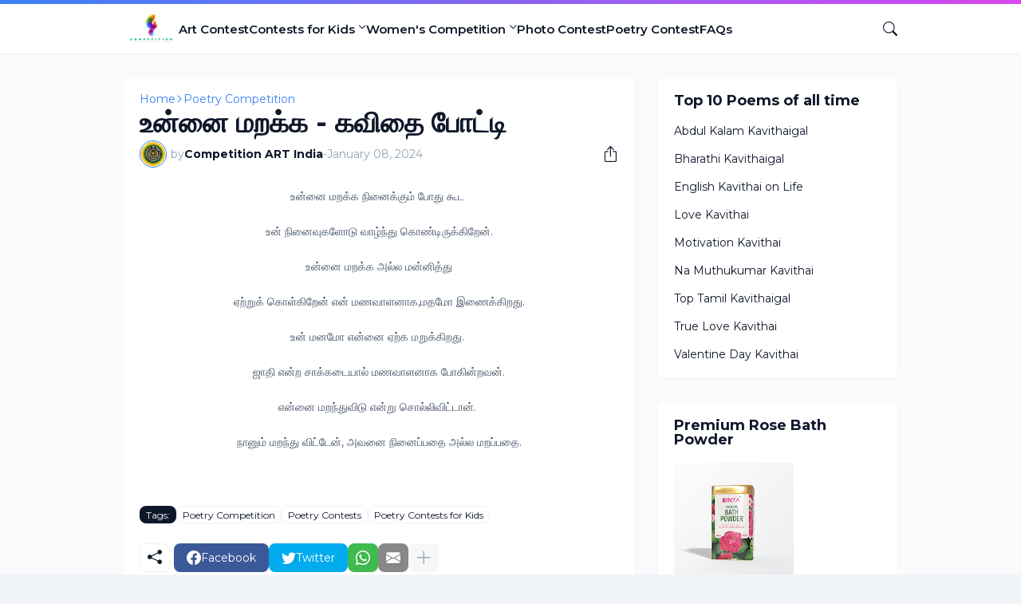

--- FILE ---
content_type: text/html; charset=UTF-8
request_url: https://www.competitionart.com/2024/01/unnai-marakka-kavithai-competition.html
body_size: 42837
content:
<!DOCTYPE html>
<html class='ltr' dir='ltr' lang='en' xmlns='http://www.w3.org/1999/xhtml' xmlns:b='http://www.google.com/2005/gml/b' xmlns:data='http://www.google.com/2005/gml/data' xmlns:expr='http://www.google.com/2005/gml/expr'>
<head>
<meta content='b63dbe1c8f36286393196e81a0198baf' name='p:domain_verify'/>
<script type='application/ld+json'>
{
"@context": "http://schema.org",
"@type":"Organization",
"name": "CompetitionArt",
"url": "https://www.competitionart.com/",
"founders": "Dinesh Kumar AP",
"foundingDate": "2023",
"brand": "CompetitionArt",
"logo":"https://blogger.googleusercontent.com/img/a/AVvXsEgkSTwKvnZakTLxzaxzJMGTX-wz1_Svr3EZzbLTs8DERcKnSENAUyEx0ox-cmVkwzpq8Fec5kP9g6SZskPjZePyd5W1cVZxhDKn9XUDHPKHzZVHLZFKPpUrICM3oi201mu__HemU--edYI65s05ESgcIkwTzfgwaWpNs7nWjrBbe49-XO875razmYrK=s150",
"description":"CompetitionsArt.com: Online Poetry, Drawing, Story, Music, Quiz, and Photos Online Contests for Kids: Win Cash-Free Gifts, Prizes, Certificate!",
"email": "contact@competitionart.com",
"sameAs":[
"https://twitter.com/CompetitionArt",
"https://www.facebook.com/people/Competition-ART/100090126720062/",
"https://www.instagram.com/competitionartindia/"
]
}
</script>
<meta content='blogger' name='generator'/>
<meta content='text/html; charset=UTF-8' http-equiv='Content-Type'/>
<meta content='width=device-width, initial-scale=1, minimum-scale=1, user-scalable=yes' name='viewport'/>
<!-- DNS Prefetch -->
<link href='//fonts.googleapis.com' rel='preconnect'/>
<link crossorigin='' href='//fonts.gstatic.com' rel='preconnect'/>
<link href='//cdnjs.cloudflare.com' rel='preconnect'/>
<link href='//blogger.googleusercontent.com' rel='dns-prefetch'/>
<link href='//1.bp.blogspot.com' rel='dns-prefetch'/>
<link href='//2.bp.blogspot.com' rel='dns-prefetch'/>
<link href='//3.bp.blogspot.com' rel='dns-prefetch'/>
<link href='//4.bp.blogspot.com' rel='dns-prefetch'/>
<link href='//www.blogger.com' rel='dns-prefetch'/>
<!-- Site Info -->
<title>உன&#3021;ன&#3016; மறக&#3021;க - கவ&#3007;த&#3016; ப&#3019;ட&#3021;ட&#3007;</title>
<meta content='உன்னை மறக்க நினைக்கும் போது கூட உன் நினைவுகளோடு வாழ்ந்து கொண்டிருக்கிறேன்.' name='description'/>
<link href='https://www.competitionart.com/2024/01/unnai-marakka-kavithai-competition.html' rel='canonical'/>
<link href='https://www.competitionart.com/favicon.ico' rel='icon' type='image/x-icon'/>
<meta content='#0f172a' name='theme-color'/>
<!-- Open Graph Meta Tags -->
<meta content='en' property='og:locale'/>
<meta content='article' property='og:type'/>
<meta content='உன்னை மறக்க - கவிதை போட்டி' property='og:title'/>
<meta content='Competition Art : Online Poetry, Drawing, Photos Contest Win Cash Prizes Certificate!' property='og:site_name'/>
<meta content='உன்னை மறக்க நினைக்கும் போது கூட உன் நினைவுகளோடு வாழ்ந்து கொண்டிருக்கிறேன்.' property='og:description'/>
<meta content='https://www.competitionart.com/2024/01/unnai-marakka-kavithai-competition.html' property='og:url'/>
<!-- Twitter Meta Tags -->
<meta content='summary_large_image' name='twitter:card'/>
<!-- Feed Links -->
<link rel="alternate" type="application/atom+xml" title="Competition Art : Online Poetry, Drawing, Photos Contest Win Cash Prizes Certificate! - Atom" href="https://www.competitionart.com/feeds/posts/default" />
<link rel="alternate" type="application/rss+xml" title="Competition Art : Online Poetry, Drawing, Photos Contest Win Cash Prizes Certificate! - RSS" href="https://www.competitionart.com/feeds/posts/default?alt=rss" />
<link rel="service.post" type="application/atom+xml" title="Competition Art : Online Poetry, Drawing, Photos Contest Win Cash Prizes Certificate! - Atom" href="https://www.blogger.com/feeds/2854595604291010418/posts/default" />

<link rel="alternate" type="application/atom+xml" title="Competition Art : Online Poetry, Drawing, Photos Contest Win Cash Prizes Certificate! - Atom" href="https://www.competitionart.com/feeds/5473402530462168605/comments/default" />
<!-- Google Fonts -->
<link href='https://fonts.googleapis.com/css2?family=Montserrat:ital,wght@0,400;0,500;0,600;0,700;1,400;1,500;1,600;1,700&display=swap' rel='stylesheet'/>
<!-- Bootstrap Icons -->
<link href='https://cdnjs.cloudflare.com/ajax/libs/bootstrap-icons/1.10.2/font/bootstrap-icons.min.css' rel='stylesheet'/>
<!-- Site Styles -->
<style id='page-skin-1' type='text/css'><!--
/*
-----------------------------------------------
Blogger Template Style
Name:         SmartMag
Version:      1.0.0 - Free
Author:       Pro Blogger Templates
Author Url:   https://probloggertemplates.com/
-----------------------------------------------*/
/*-- CSS Variables --*/
:root{
--body-font:Montserrat, sans-serif;
--menu-font:Montserrat, sans-serif;
--title-font:Montserrat, sans-serif;
--text-font:Montserrat, sans-serif;
--icon-font:"bootstrap-icons", bootstrap-icons;
--body-bg-color:#f1f5f9;
--body-bg:#f1f5f9 none repeat fixed top left;
--outer-bg:#f8fafc;
--widget-bg:#ffffff;
--accent-color:#3b82f6;
--accent-color-10:#3b82f610;
--title-color:#0f172a;
--title-hover-color:#3b82f6;
--text-color:#475569;
--meta-color:#94a3b8;
--border-top-bg:#3b82f6;
--header:62px;
--header-bg:#ffffff;
--header-color:#0f172a;
--header-hover-color:#3b82f6;
--submenu-bg:#ffffff;
--submenu-color:#0f172a;
--submenu-hover-color:#3b82f6;
--footer-bg:#1e293b;
--footer-color:#f8fafc;
--footer-hover-color:#3b82f6;
--footer-text-color:#cbd5e1;
--footerbar-bg:#0f172a;
--footerbar-color:#f8fafc;
--footerbar-hover-color:#3b82f6;
--gradient:var(--accent-color);
--modal-bg:var(--widget-bg);
--button-bg:#3b82f6;
--button-color:#ffffff;
--h-weight:700;
--gap: 30px;
--deg:45deg;
--gray-bg:#0f172a08;
--overlay-bg:#0f172a80;
--border-color:#0f172a0d;
--shadow:0 1px 2px #0f172a0d;
--radius:8px;
}
html.rtl{
--body-font:Cairo, sans-serif;
--menu-font:Cairo, sans-serif;
--title-font:Cairo, sans-serif;
--text-font:Cairo, sans-serif;
--deg:-45deg;
}
.is-gradient{
--gradient:linear-gradient(var(--deg),#3b82f6,#d946ef);
--border-top-bg:var(--gradient);
--button-bg:var(--gradient);
--button-color:#fff;
}
/*-- Reset CSS --*/
html,body,a,abbr,acronym,address,applet,b,big,blockquote,caption,center,cite,code,dd,del,dfn,div,dl,dt,em,fieldset,font,form,input,button,h1,h2,h3,h4,h5,h6,i,iframe,img,ins,kbd,label,legend,li,object,p,pre,q,s,samp,small,span,strike,strong,sub,sup,table,tbody,td,tfoot,th,thead,tr,tt,u,ul,var{padding:0;margin:0;border:0;outline:none;vertical-align:baseline;background:0 0;text-decoration:none}dl,ul{list-style-position:inside;list-style:none}ul li{list-style:none}caption{text-align:center}img{border:none;position:relative}a,a:visited{text-decoration:none}.clearfix{clear:both}.section,.widget,.widget ul{margin:0;padding:0}a{color:var(--accent-color)}a img{border:0}abbr{text-decoration:none}.separator a{text-decoration:none!important;clear:none!important;float:none!important;margin-left:0!important;margin-right:0!important}#Navbar1,#navbar-iframe,.widget-item-control,a.quickedit,.home-link,.feed-links{display:none!important}.center{display:table;margin:0 auto;position:relative}.widget > h2,.widget > h3{display:none}.widget iframe,.widget img{max-width:100%}button,input,select,textarea{background:transparent;font-family:var(--body-font);font-weight:normal;-webkit-appearance:none;-moz-appearance:none;appearance:none;outline:none;border-radius:0}button{cursor:pointer}input[type="search"]::-webkit-search-cancel-button{-webkit-appearance:none}.rtl{direction:rtl}iframe[src*="youtube.com"]{width:100%;height:auto;aspect-ratio:16/9}
/*-- Main CSS --*/
*{box-sizing:border-box}
*:after,*:before{display:inline-block;font-family:var(--icon-font);font-weight:400;font-style:normal;box-sizing:border-box}
html{position:relative;word-break:break-word;word-wrap:break-word;text-rendering:optimizeLegibility;-webkit-font-smoothing:antialiased;-webkit-text-size-adjust:100%}
body{position:relative;background:var(--body-bg);background-color:var(--body-bg-color);font-family:var(--body-font);font-size:14px;color:var(--text-color);font-weight:400;font-style:normal;line-height:1.4em}
h1,h2,h3,h4,h5,h6{font-family:var(--title-font);font-weight:var(--h-weight)}
a,input,textarea,button{transition:all .0s ease}
.site-outer{display:flex;flex-direction:column;justify-content:flex-start;position:relative;overflow:hidden;width:100%;max-width:100%;background:var(--outer-bg);margin:0 auto;padding:0}
.is-boxed .site-outer{width:calc(970px + (var(--gap) * 2));max-width:100%;box-shadow:0 0 15px #0f172a0d}
.container{position:relative}
.row-x1{width:970px;max-width:100%}
.flex-c{display:flex;justify-content:center}
.flex-col{display:flex;flex-direction:column}
.flex-sb{display:flex;justify-content:space-between}
.content-wrap{position:relative;margin:var(--gap) 0 0}
.is-left .content-wrap > .container,.rtl .is-right .content-wrap > .container{flex-direction:row-reverse}
.rtl .is-left .content-wrap > .container{flex-direction:row}
.pbtStickySidebar:before,.pbtStickySidebar:after{content:"";display:table;clear:both}
.main-wrap{position:relative;width:calc(100% - (300px + var(--gap)))}
.no-sidebar .main-wrap{width:100%}
.sidebar-wrap{position:relative;width:300px}
.no-sidebar .sidebar-wrap{display:none}
.entry-thumbnail,.entry-avatar,.comments .avatar-image-container{display:block;position:relative;overflow:hidden;background:var(--gray-bg);z-index:5;border-radius:var(--radius)}
.thumbnail,.avatar{display:block;position:relative;width:100%;height:100%;background-size:cover;background-position:center center;background-repeat:no-repeat;z-index:1;transform-origin:center;opacity:0;transition:opacity .35s ease}
.thumbnail.pbt-lazy,.avatar.pbt-lazy{opacity:1}
a.entry-thumbnail:hover .thumbnail,.entry-inner:hover .thumbnail{filter:brightness(1.05)}
.entry-thumbnail .entry-tag{display:flex;align-items:center;position:absolute;top:20px;left:20px;max-width:fit-content;height:20px;background:var(--button-bg);font-size:12px;color:var(--button-color);font-weight:400;z-index:5;padding:0 8px;border-radius:var(--radius)}
.rtl .entry-thumbnail .entry-tag{left:unset;right:20px}
[class*="yt-img"]:after{display:flex;align-items:center;justify-content:center;content:"\f4f4";position:absolute;right:50%;bottom:50%;width:36px;height:28px;background:var(--button-bg);font-size:22px;color:var(--button-color);text-shadow:2px 2px 0 rgba(0,0,0,.05);z-index:3;padding:0 0 0 2px;border-radius:var(--radius);transform:translate(50%,50%)}
.yt-img\:x1:after{transform:translate(50%,50%) scale(1.1)}
.yt-img\:x2:after{transform:translate(50%,50%) scale(.95)}
.yt-img\:x3:after{transform:translate(50%,50%) scale(.75)}
.yt-img\:x4:after{transform:translate(50%,50%) scale(.65)}
.entry-header{display:flex;flex-direction:column;gap:4px}
.post:not(.cs) .entry-header .entry-tag{font-size:13px;color:var(--accent-color);font-weight:600;text-transform:uppercase}
.entry-title{color:var(--title-color);line-height:1.3em}
.entry-title a{display:-webkit-box;-webkit-line-clamp:3;-webkit-box-orient:vertical;overflow:hidden;color:var(--title-color)}
.entry-title a:hover{color:var(--title-hover-color)}
.entry-meta{display:flex;flex-wrap:wrap;gap:4px;font-size:12px;color:var(--meta-color);line-height:1.3em}
.entry-meta > span{display:flex;gap:4px}
.entry-meta .author-name{color:var(--title-color);font-weight:600}
.excerpt{font-family:var(--text-font);color:var(--text-color);line-height:1.5em}
.cs .entry-inner{display:block;position:relative;width:100%;height:100%;overflow:hidden;z-index:10;box-shadow:var(--shadow);border-radius:var(--radius)}
.cs .entry-thumbnail{width:100%;height:100%}
.cs .entry-thumbnail:before{content:"";position:absolute;top:0;left:0;right:0;bottom:0;background:linear-gradient(var(--deg),#0f172a 0%,#0f172a1a 100%);-webkit-backface-visibility:hidden;backface-visibility:hidden;z-index:2;opacity:.5;transition:opacity .25s ease}
.is-gradient .cs .entry-thumbnail:before{background:linear-gradient(var(--deg),#3b82f6 0%,#d946ef66 100%);opacity:1}
.cs .yt-img:after{top:20px;right:20px;transform:translate(0)}
.rtl .cs .yt-img:after{left:20px;right:unset}
.cs .entry-header{position:absolute;left:0;bottom:0;width:100%;overflow:hidden;text-shadow:0 1px 2px #0f172a1a;z-index:10;padding:20px;gap:6px}
body:not(.is-gradient) .cs .entry-header{background:linear-gradient(to top,#0f172a80 0%,#0f172a00 100%)}
body.is-gradient .cs .entry-tag{font-size:12px;color:#fff;font-weight:500;line-height:1.3em;text-transform:uppercase}
body:not(.is-gradient) .cs .entry-tag{display:flex;align-items:center;max-width:fit-content;height:20px;background:var(--button-bg);font-size:12px;color:var(--button-color);font-weight:400;text-shadow:none;padding:0 6px;margin:0 0 2px;border-radius:var(--radius)}
.cs .entry-title{display:-webkit-box;overflow:hidden;-webkit-line-clamp:3;-webkit-box-orient:vertical;color:#fff}
.cs .entry-meta,.cs .entry-meta .author-name{color:#f8fafc}
.cs .entry-meta .author-name{font-weight:500}
.btn{position:relative;border-radius:var(--radius)}
.loader{display:flex;align-items:center;justify-content:center;position:relative;width:100%;height:100%;font-size:34px}
.spinner{width:1em;height:1em;z-index:2;animation:rotate 2s linear infinite}
.spinner .path{fill:none;stroke-width:3px;stroke:var(--accent-color);stroke-linecap:round;animation:dash 1.5s ease-in-out infinite}
@keyframes rotate{100%{transform:rotate(360deg)}}
@keyframes dash{0%{stroke-dasharray:1,150;stroke-dashoffset:0}50%{stroke-dasharray:90,150;stroke-dashoffset:-35}100%{stroke-dasharray:90,150;stroke-dashoffset:-124}}
.error-msg{display:flex;align-items:center;font-size:14px;color:var(--meta-color);padding:20px 0;font-weight:400}
.overlay-bg{visibility:hidden;opacity:0;position:fixed;top:0;left:0;right:0;bottom:0;background:var(--overlay-bg);-webkit-backdrop-filter:blur(2px);backdrop-filter:blur(2px);z-index:1000;margin:0;transition:all .25s ease}
.overlay-bg.ms17{transition:all .17s ease}
.social a:before{text-shadow:3px 2px 0 rgba(0,0,0,.05)}
.social .blogger a:before{content:"\f1a6"}
.social .rss a:before{content:"\f521"}
.social .share a:before{content:"\f52d"}
.social .email a:before{content:"\f32c"}
.social .website a:before{content:"\f3ef"}
.social .external-link a:before{content:"\f1c5"}
.color .blogger a{color:#1a73e8}
.color .blogger a{color:#ff5722}
.color .apple a{color:#333}
.color .amazon a{color:#fe9800}
.color .microsoft a{color:#0067B8}
.color .facebook a,.color .facebook-f a{color:#3b5999}
.color .twitter a{color:#00acee}
.color .youtube a{color:#e60023}
.color .instagram a{color:#dd277b;--instagram:linear-gradient(15deg,#ffb13d,#dd277b,#4d5ed4)}
.color .pinterest a,.color .pinterest-p a{color:#e60023}
.color .dribbble a{color:#ea4c89}
.color .linkedin a{color:#0077b5}
.color .twitch a{color:#9147ff}
.color .rss a{color:#ffc200}
.color .skype a{color:#00aff0}
.color .stumbleupon a{color:#eb4823}
.color .vk a{color:#4a76a8}
.color .stack-overflow a{color:#f48024}
.color .github a{color:#24292e}
.color .soundcloud a{color:#ff7400}
.color .behance a{color:#191919}
.color .digg a{color:#1b1a19}
.color .delicious a{color:#0076e8}
.color .codepen a{color:#000}
.color .flipboard a{color:#f52828}
.color .reddit a{color:#ff4500}
.color .whatsapp a{color:#3fbb50}
.color .messenger a{color:#0084ff}
.color .snapchat a{color:#ffe700}
.color .telegram a{color:#179cde}
.color .steam a{color:#112c5b}
.color .discord a{color:#7289da}
.color .quora a{color:#b92b27}
.color .tiktok a{color:#fe2c55}
.color .line a{color:#07b53b}
.color .share a{color:var(--meta-color)}
.color .email a{color:#888}
.color .website a{color:var(--title-color)}
.color .external-link a{color:var(--title-color)}
.site-header{position:relative;z-index:50;box-shadow:var(--shadow)}
.border-top{position:relative;float:left;width:100%;height:5px;background:var(--border-top-bg)}
.main-header,.header-inner,.header-header{float:left;width:100%;height:var(--header);background:var(--header-bg)}
.header-inner{background:transparent}
.header-inner.is-fixed{position:fixed;top:calc(0px - (var(--header) * 2));left:0;width:100%;z-index:990;backface-visibility:hidden;visibility:hidden;opacity:0;transform:translate3d(0,0,0);transition:all .35s ease-in-out}
.header-inner.is-fixed.show{visibility:visible;opacity:1;transform:translate3d(0,calc(var(--header) * 2),0)}
.is-fixed .header-header{box-shadow:var(--shadow)}
.is-boxed .header-header{float:none;width:calc(970px + (var(--gap) * 2));max-width:100%;margin:0 auto}
.header-items{position:relative;display:flex;flex-wrap:wrap;justify-content:space-between}
.flex-left{display:flex;align-items:center;gap:28px;z-index:15}
.flex-right{display:flex;align-items:center;position:absolute;top:0;right:0;height:var(--header);z-index:15}
.rtl .flex-right{left:0;right:unset}
.main-logo{display:flex;align-items:center;flex-shrink:0;height:var(--header);overflow:hidden}
.main-logo img{display:block;max-height:40px}
.main-logo .title{max-width:100%;font-family:var(--title-font);font-size:25px;color:var(--header-color);line-height:40px;font-weight:var(--h-weight);overflow:hidden;white-space:nowrap;text-overflow:ellipsis}
.main-logo .title a{color:var(--header-color)}
.main-logo .title a:hover{color:var(--header-hover-color)}
.main-logo #h1-off{display:none;visibility:hidden}
#main-menu{z-index:10;transition:all .17s ease}
#main-menu .widget,#main-menu .widget > .widget-title{display:none}
#main-menu .widget.is-ready{display:block}
.main-nav{display:flex;height:var(--header);gap:28px}
.main-nav > li{position:relative;display:flex;flex-shrink:0}
.main-nav > li > a{display:flex;align-items:center;font-family:var(--menu-font);font-size:15px;color:var(--header-color);font-weight:600}
.main-nav > li > a > i{margin:0 4px 0 0}
.rtl .main-nav > li > a > i{margin:0 0 0 4px}
.main-nav > li > a > i[code]:before{content:attr(code)}
.main-nav .has-sub > a:after{content:"\f282";font-size:10px;font-weight:700;margin:-4px 0 0 4px}
.rtl .main-nav .has-sub > a:after{margin:-4px 4px 0 0}
.main-nav > li:hover > a{color:var(--header-hover-color)}
.main-nav .sub-menu,.main-nav .ul{position:absolute;left:0;top:calc(var(--header) - 8px);width:180px;background:var(--submenu-bg);z-index:99999;padding:8px 0;box-shadow:var(--shadow),0 10px 15px -3px #0f172a0d;border-radius:var(--radius);backface-visibility:hidden;visibility:hidden;opacity:0;transform:translate3d(0,8px,0)}
.rtl .main-nav .sub-menu,.rtl .main-nav .ul{left:auto;right:0}
.main-nav .sub-menu.sm-1{left:-14px}
.rtl .main-nav .sub-menu.sm-1{left:unset;right:-14px}
.main-nav .sub-menu.sm-2{top:-8px;left:100%;transform:translate3d(-8px,0,0)}
.rtl .main-nav .sub-menu.sm-2{left:unset;right:100%;transform:translate3d(8px,0,0)}
.main-nav .sub-menu li{position:relative;display:block}
.main-nav .sub-menu li a{display:flex;justify-content:space-between;font-size:14px;color:var(--submenu-color);padding:8px 16px}
.main-nav .sub-menu li:hover > a{color:var(--submenu-hover-color)}
.main-nav .sub-menu > .has-sub > a:after{content:"\f285";margin:0}
.rtl .main-nav .sub-menu > .has-sub > a:after{content:"\f284"}
.main-nav .sub-menu,.main-nav .ul{transition:all .17s ease}
.main-nav li:hover > .sub-menu,.rtl .main-nav li:hover > .sub-menu{backface-visibility:inherit;visibility:visible;opacity:1;transform:translate3d(0,0,0)}
.mobile-menu-toggle{display:none;align-items:center;height:34px;font-size:26px;color:var(--header-color);padding:0 18px}
.mobile-menu-toggle:after{content:"\f479";transform:scaleX(1.2)}
.mobile-menu-toggle:hover{color:var(--header-hover-color)}
.toggle-wrap{display:flex;align-items:center;gap:2px;background:var(--header-bg);z-index:20}
.toggle-wrap .search-toggle{display:flex;align-items:center;justify-content:flex-end;width:34px;height:34px;font-size:18px;color:var(--header-color)}
.toggle-wrap .search-toggle:before{content:"\f52a"}
.toggle-wrap .search-toggle:hover{color:var(--header-hover-color)}
.main-search{display:flex;flex-direction:column;position:fixed;top:25px;left:50%;width:480px;max-width:calc(100% - (20px * 2));max-height:calc(100% - (25px * 2));background:var(--modal-bg);overflow:hidden;z-index:1010;border-radius:var(--radius);box-shadow:var(--shadow),0 10px 15px -3px #0f172a0d;visibility:hidden;opacity:0;transform:translate3d(-50%,50%,0);transition:all .17s ease}
.main-search .search-form{display:flex;width:100%;height:60px;flex-shrink:0}
.main-search .search-input{flex:1;width:100%;font-size:16px;color:var(--title-color);font-weight:400;padding:0 20px}
.main-search .search-input::placeholder{color:var(--title-color);opacity:.65}
.main-search .search{display:flex;align-items:center;font-size:16px;color:var(--title-color);padding:0 20px;opacity:.65}
.main-search .search:before{content:"\f52a"}
.main-search .search:hover{opacity:1}
.search-content{display:none;flex-direction:column;justify-content:space-between;gap:20px;height:calc(100% - 60px);overflow:hidden;padding:20px;border-top:1px solid var(--border-color)}
.search-content.visible{display:flex}
.search-results{flex:1;overflow:hidden}
.search-results.scroll{overflow-y:auto;-webkit-overflow-scrolling:touch}
.search-items{display:grid;grid-template-columns:1fr;gap:20px}
@keyframes fadeInUp{0%{opacity:0;transform:translate3d(0,5px,0)}100%{opacity:1;transform:translate3d(0,0,0)}}
.search-items .post{display:flex;gap:16px;animation:fadeInUp .5s ease}
.search-items .entry-thumbnail{width:110px;height:74px;border-radius:var(--radius)}
.search-items .entry-header{flex:1;align-self:center}
.search-items .entry-title{display:-webkit-box;font-size:16px;overflow:hidden;-webkit-line-clamp:2;-webkit-box-orient:vertical}
.main-search .view-all{display:flex;align-items:center;justify-content:center;gap:4px;flex-shrink:0;height:36px;background:var(--button-bg);font-size:14px;color:var(--button-color);padding:0 25px}
.main-search .view-all:after{content:"\f138";line-height:1}
.rtl .main-search .view-all:after{content:"\f12f"}
.main-search .view-all:hover{opacity:.9}
.search-content .loader{height:74px}
.search-content .error-msg{justify-content:center;height:74px;padding:0}
.search-on .overlay-bg{cursor:url("data:image/svg+xml,%3Csvg xmlns='http://www.w3.org/2000/svg' width='23' height='23' fill='%23ffffff' viewBox='0 0 16 16'%3E%3Cpath d='M2.146 2.854a.5.5 0 1 1 .708-.708L8 7.293l5.146-5.147a.5.5 0 0 1 .708.708L8.707 8l5.147 5.146a.5.5 0 0 1-.708.708L8 8.707l-5.146 5.147a.5.5 0 0 1-.708-.708L7.293 8 2.146 2.854Z'/%3E%3C/svg%3E"),auto;visibility:visible;opacity:1}
.search-on .main-search{backface-visibility:inherit;visibility:visible;opacity:1;transform:translate3d(-50%,0,0)}
.slide-menu{display:none;flex-direction:column;justify-content:flex-start;position:fixed;width:300px;height:100%;top:0;left:0;bottom:0;background:var(--header-bg);overflow:hidden;z-index:1010;left:0;-webkit-transform:translate3d(-100%,0,0);transform:translate3d(-100%,0,0);visibility:hidden;box-shadow:0 0 15px #0f172a1a;transition:all .25s ease}
.rtl .slide-menu{left:unset;right:0;-webkit-transform:translate3d(100%,0,0);transform:translate3d(100%,0,0)}
.menu-on .slide-menu,.rtl .menu-on .slide-menu{-webkit-transform:translate3d(0,0,0);transform:translate3d(0,0,0);visibility:visible}
.slide-menu-header{display:flex;align-items:center;justify-content:space-between;height:var(--header);background:var(--header-bg);overflow:hidden;box-shadow:var(--shadow)}
.mobile-logo{display:flex;flex:1;width:100%;overflow:hidden;padding:0 0 0 20px}
.rtl .mobile-logo{padding:0 20px 0 0}
.mobile-logo .homepage{max-width:100%;font-size:25px;color:var(--header-color);line-height:40px;font-weight:700;overflow:hidden;white-space:nowrap;text-overflow:ellipsis}
.mobile-logo .homepage:hover{color:var(--header-hover-color)}
.mobile-logo .logo-img img{display:block;width:auto;max-width:100%;height:auto;max-height:40px}
.hide-mobile-menu{display:flex;align-items:center;height:100%;color:var(--header-color);font-size:20px;z-index:20;padding:0 20px}
.hide-mobile-menu:before{content:"\f659"}
.hide-mobile-menu:hover{color:var(--header-hover-color)}
.slide-menu-flex{display:flex;height:calc(100% - var(--header) - 5px);flex-direction:column;justify-content:space-between;overflow:hidden;overflow-y:auto;-webkit-overflow-scrolling:touch}
.mobile-menu{padding:20px}
.mobile-menu ul li a{display:block;font-family:var(--menu-font);font-size:14px;color:var(--header-color);font-weight:400;padding:10px 0}
.mobile-menu > ul > li > a{font-weight:700;text-transform:uppercase}
.mobile-menu .sub-menu{display:none;overflow:hidden;padding:0 0 0 15px}
.rtl .mobile-menu .sub-menu{padding:0 15px 0 0}
.mobile-menu .has-sub li a{font-size:14px;opacity:.75}
.mobile-menu .has-sub > a{display:flex;justify-content:space-between}
.mobile-menu .has-sub > a:after{content:"\f282"}
.mobile-menu .has-sub.expanded > a:after{content:"\f286"}
.mobile-menu ul li a:hover{color:var(--header-hover-color)}
.mm-footer{gap:12px;padding:20px}
.mm-footer ul{display:flex;flex-wrap:wrap;gap:15px}
.mm-footer .link-list{gap:5px 15px}
.mm-footer a{display:block;font-size:14px;color:var(--header-color)}
.mm-footer .social a{font-size:15px}
.mm-footer .social a:before{text-shadow:2px 2px 0 var(--gray-bg)}
.mm-footer .social a:hover{opacity:.9}
.mm-footer .link-list a:hover{color:var(--header-hover-color)}
.featured .widget{display:none;margin:var(--gap) 0 0;--height:300px}
.featured .widget.visible,.featured .widget.PopularPosts{display:block}
.featured .widget-content{min-height:var(--height)}
.featured .PopularPosts .widget-content{min-height:unset}
.featured .loader{height:var(--height)}
.featured .error-msg{justify-content:center;height:var(--height);padding:0}
.featured-items{display:grid;grid-template-columns:52% 1fr;align-items:start;gap:25px;width:100%}
.featured-items .post{height:var(--height)}
.featured-items .cs .entry-thumbnail{width:100%;height:100%}
.featured-items .cs.entry-header{padding:20px}
.featured-items .cs .entry-title{font-size:26px}
.featured-grid{display:grid;grid-template-columns:1fr 1fr;gap:25px}
.featured-grid .post{display:flex;flex-direction:column;background:var(--widget-bg);overflow:hidden;z-index:10;box-shadow:var(--shadow);border-radius:var(--radius)}
.featured-grid .entry-thumbnail{width:100%;height:168px;border-radius:var(--radius) var(--radius) 0 0}
.featured-grid .entry-header{padding:20px;gap:6px}
.featured-grid .entry-title{font-size:16px}
.title-wrap{position:relative;display:flex;align-items:center;justify-content:space-between;margin:0 0 20px}
.title-wrap .title{display:flex;align-items:center;position:relative;font-size:18px;color:var(--title-color);line-height:1}
.title-wrap .title-link{display:flex;align-items:center;flex-shrink:0;gap:2px;font-size:13px;color:var(--accent-color);font-weight:500}
.title-wrap .title-link:after{content:"\f138";font-size:12px}
.rtl .title-wrap .title-link:after{content:"\f12f"}
.title-wrap .title-link:hover{opacity:.9}
.list-items{display:grid;grid-template-columns:1fr;gap:25px}
.list-items .post{display:flex;gap:20px}
.list-items .entry-thumbnail{width:calc(50% - (25px / 2));height:180px}
.list-items .entry-header{flex:1;align-self:center;gap:6px}
.list-items .entry-title{font-size:20px}
.list-items .entry-meta{margin:2px 0 0}
.grid-items{display:grid;grid-template-columns:1fr 1fr;gap:25px}
.grid-items .post{display:flex;flex-direction:column;gap:14px}
.grid-items .entry-thumbnail{width:100%;height:180px}
.grid-items .entry-header{gap:6px}
.grid-items .entry-title{font-size:20px}
.grid-items .entry-meta{margin:2px 0 0}
.index-blog{background:var(--widget-bg);padding:20px;box-shadow:var(--shadow);border-radius:var(--radius)}
.queryMessage .query-info{display:flex;align-items:center;font-family:var(--title-font);font-size:18px;color:var(--title-color);font-weight:var(--h-weight);line-height:1;margin:0 0 20px}
.no-posts .queryMessage .query-info{margin:0}
.queryEmpty{font-size:14px;color:var(--meta-color);text-align:center;margin:50px 0}
.index-post-wrap .post.ad-type{display:block;border:0}
@keyframes pbtFadeInUp{0%{opacity:0;transform:translate3d(0,10px,0)}100%{opacity:1;transform:translate3d(0,0,0)}}
.index-post-wrap .post.fadeInUp{animation:pbtFadeInUp .5s ease}
.item-post-inner{background:var(--widget-bg);padding:20px;box-shadow:var(--shadow);border-radius:var(--radius)}
.item-post .post-header{gap:14px}
#breadcrumb{display:flex;align-items:center;gap:2px;font-size:14px;color:var(--accent-color);line-height:1}
#breadcrumb a{color:var(--accent-color)}
#breadcrumb a:hover{opacity:.9}
#breadcrumb .sep:after{content:"\f285";font-size:10px;font-style:normal;font-weight:700}
.rtl #breadcrumb .sep:after{content:"\f284"}
.item-post h1.entry-title{font-size:35px}
.post-header .entry-meta{flex-wrap:nowrap;justify-content:space-between;gap:0;font-size:14px}
.entry-meta .align-left,.entry-meta .align-right{display:flex;align-items:center}
.entry-meta .entry-avatar{flex-shrink:0;width:34px;height:34px;overflow:hidden;padding:1px;margin:0 5px 0 0;border:1px solid var(--accent-color);border-radius:50%}
.rtl .entry-meta .entry-avatar{margin:0 0 0 5px}
.entry-meta .avatar{z-index:2;border-radius:50%}
.entry-meta .al-items{display:flex;flex-wrap:wrap;gap:4px}
.entry-meta .align-left .entry-author,.entry-meta .align-left .entry-time{display:flex;gap:4px}
.post-header .entry-meta .author-name{font-weight:700}
.share-toggle{display:flex;align-items:center;justify-content:flex-end;width:34px;height:34px;font-size:20px;color:var(--title-color)}
.share-toggle:before{content:"\f1c6"}
.share-toggle:hover{color:var(--title-hover-color)}
.entry-content-wrap{padding:25px 0 0}
#post-body{position:relative;font-family:var(--text-font);font-size:14px;color:var(--text-color);line-height:1.6em}
.post-body p{margin-bottom:25px}
.post-body h1,.post-body h2,.post-body h3,.post-body h4,.post-body h5,.post-body h6{font-size:17px;color:var(--title-color);line-height:1.3em;margin:0 0 20px}
.post-body h1{font-size:26px}
.post-body h2{font-size:23px}
.post-body h3{font-size:20px}
.post-body img{height:auto!important}
blockquote{position:relative;background:var(--gray-bg);color:var(--title-color);font-style:normal;padding:25px;margin:0;border-radius:var(--radius)}
blockquote:before{position:absolute;top:10px;left:10px;content:"\f6b0";font-size:50px;color:var(--title-color);font-style:normal;line-height:1;opacity:.05}
.rtl blockquote:before{left:unset;right:10px}
.post-body ul{padding:0 0 0 20px;margin:10px 0}
.rtl .post-body ul{padding:0 20px 0 0}
.post-body li{margin:8px 0;padding:0}
.post-body ul li,.post-body ol ul li{list-style:none}
.post-body ul li:before,.post-body ul li ul li ul li:before{content:"\f287";font-size:.35em;line-height:1;vertical-align:middle;margin:0 5px 0 0}
.post-body ul li ul li:before{content:"\f28a";font-weight:700}
.rtl .post-body ul li:before{margin:0 0 0 5px}
.post-body ol{counter-reset:pbt;padding:0 0 0 20px;margin:10px 0}
.rtl .post-body ol{padding:0 20px 0 0}
.post-body ol > li{counter-increment:pbt;list-style:none}
.post-body ol > li:before{content:counters(pbt,".")".";font-family:inherit;margin:0 5px 0 0}
.rtl .post-body ol > li:before{margin:0 0 0 5px}
.post-body u{text-decoration:underline}
.post-body strike{text-decoration:line-through}
.post-body sup{vertical-align:super}
.post-body a{color:var(--accent-color)}
.post-body a:hover{text-decoration:underline}
.post-body .button{display:inline-block;height:36px;background:var(--button-bg);font-family:var(--body-font);font-size:14px;color:var(--button-color);font-weight:400;line-height:36px;text-align:center;text-decoration:none;cursor:pointer;padding:0 20px;margin:0 6px 8px 0}
.rtl .post-body .button{margin:0 0 8px 6px}
.post-body .button.x2{height:48px;font-size:16px;line-height:48px}
.post-body .button.is-c,.rtl.post-body .button.is-c{margin:0 3px 8px}
.post-body .button.x2 span{display:inline-block;background:rgba(255,255,255,.08);font-size:14px;line-height:16px;padding:4px 6px;margin:0 0 0 20px;border-radius:var(--radius)}
.rtl .post-body .button.x2 span{margin:0 20px 0 0}
.post-body .button:before{font-size:16px;font-style:normal;vertical-align:middle;margin:-2px 6px 0 0}
.rtl .post-body .button:before{margin:-2px 0 0 6px}
.post-body .btn.x2:before{font-size:18px;margin:-2px 10px 0 0}
.rtl .post-body .btn.x2:before{margin:-2px 0 0 10px}
.post-body .btn.preview:before{content:"\f33e"}
.post-body .btn.download:before{content:"\f294"}
.post-body .btn.link:before{content:"\f470"}
.post-body .btn.cart:before{content:"\f23d"}
.post-body .btn.info:before{content:"\f430"}
.post-body .btn.share:before{content:"\f52d"}
.post-body .btn.contact:before{content:"\f32c"}
.post-body .btn.phone:before{content:"\f5b4"}
.post-body .btn.gift:before{content:"\f3eb"}
.post-body .btn.whatsapp:before{content:"\f618"}
.post-body .btn.paypal:before{content:"\f662"}
.post-body .btn.telegram:before{content:"\f5b3"}
.post-body a.color{color:#fff}
.post-body a.button{color:var(--button-color);text-decoration:none}
.post-body a.button:hover{opacity:.9}
.alert-message{display:block;position:relative;background:#22c55e15;color:#22c55e;overflow:hidden;padding:20px;border-radius:var(--radius)}
.alert-message.alert-info{background:#3b82f615;color:#3b82f6}
.alert-message.alert-warning{background:#eab30815;color:#eab308}
.alert-message.alert-error{background:#ef444415;color:#ef4444}
.alert-message:before{content:'\f26a';font-size:16px;line-height:1;vertical-align:middle;margin:-1px 6px 0 0}
.rtl .alert-message:before{margin:-1px 0 0 6px}
.alert-message.alert-info:before{content:'\f430'}
.alert-message.alert-warning:before{content:'\f33a'}
.alert-message.alert-error:before{content:'\f622'}
.alert-message a:not(.btn){color:currentColor;text-decoration:underline}
.alert-message a:not(.btn):hover{opacity:.9}
.post-body table{width:100%;overflow-x:auto;text-align:left;margin:0;border-collapse:collapse;border:1px solid var(--border-color)}
.rtl .post-body table{text-align:right}
.post-body table td,.post-body table th{padding:6px 12px;border:1px solid var(--border-color)}
.post-body table thead th{color:var(--title-color);vertical-align:bottom}
table.tr-caption-container,table.tr-caption-container td,table.tr-caption-container th{line-height:1;padding:0;border:0}
table.tr-caption-container td.tr-caption{font-size:12px;color:var(--meta-color);font-style:italic;padding:6px 0 0}
.post-body .contact-form-widget{display:table;width:100%;font-family:var(--body-font)}
.post-body .contact-form-name.cf-s{width:calc(50% - 5px)}
.rtl .post-body .contact-form-name{float:right}
.post-body .contact-form-email.cf-s{float:right;width:calc(50% - 5px)}
.rtl .post-body .contact-form-email{float:left}
.post-body pre,pre.code-box{display:block;background:var(--gray-bg);font-family:monospace;font-size:13px;color:var(--title-color);white-space:pre-wrap;line-height:1.4em;padding:20px;border:1px solid var(--border-color);border-radius:var(--radius)}
.post-body iframe[allowfullscreen]{height:auto;aspect-ratio:16/9}
.post-body .google-auto-placed{margin:25px 0}
.entry-labels{display:flex;flex-wrap:wrap;gap:5px 6px;margin:25px 0 0}
.entry-labels > *{display:flex;align-items:center;height:22px;font-size:12px;color:var(--title-color);padding:0 8px;box-shadow:inset 0 0 0 1px var(--border-color)}
.entry-labels span{background:var(--title-color);color:var(--widget-bg);box-shadow:none}
.entry-labels a:hover{background:var(--button-bg);color:var(--button-color)}
.post-share{margin:25px 0 0}
ul.share-a{display:flex;flex-wrap:wrap;align-items:start;gap:6px}
.share-a .btn{display:flex;align-items:center;justify-content:center;width:38px;height:36px;background:currentColor;font-size:18px;font-weight:400}
.share-a .has-span .btn{display:flex;gap:10px;width:auto;padding:0 16px}
.share-a .btn:before{color:#fff}
.share-a .btn span{font-size:14px;color:#fff}
.share-a .sl-btn{position:relative;background:var(--widget-bg);font-size:18px;color:var(--title-color);line-height:1;overflow:visible;margin:0 5px 0 0;border:1px solid var(--border-color);border-radius:var(--radius)}
.share-a .sl-btn:before,.share-a .sl-btn:after{content:"";position:absolute;height:0;width:0;pointer-events:none;top:calc(50% - 6px);right:-12px;border:6px solid transparent;border-left-color:var(--border-color)}
.share-a .sl-btn:after{top:calc(50% - 5px);right:-10px;border:5px solid transparent;border-left-color:var(--widget-bg)}
.sl-btn .sl-ico:before{content:"\f52d";font-style:normal;padding:1px 0 0}
.rtl .share-a .sl-btn{margin:0 0 0 5px;transform:scaleX(-1)}
.share-a .show-more .btn{background:var(--gray-bg);font-size:22px}
.share-a .show-more .btn:before{content:"\f64d";color:var(--meta-color)}
.share-a li .btn:not(.sl-btn):hover{opacity:.9}
.share-modal{display:flex;flex-direction:column;position:fixed;top:50%;left:50%;width:440px;max-width:calc(100% - 40px);background:var(--modal-bg);overflow:hidden;z-index:1010;padding:20px;box-shadow:var(--shadow),0 10px 15px -3px #0f172a0d;border-radius:var(--radius);visibility:hidden;opacity:0;transform:translate3d(-50%,0,0);transition:all .17s ease}
.modal-header{display:flex;align-items:center;justify-content:space-between;padding:0 0 15px;margin:0 0 20px;border-bottom:1px solid var(--border-color)}
.share-modal .title{font-family:var(--title-font);font-size:15px;color:var(--title-color);font-weight:var(--h-weight);text-transform:capitalize}
.hide-modal{display:flex;font-size:20px;color:var(--title-color)}
.hide-modal:before{content:"\f659"}
.hide-modal:hover{color:var(--title-hover-color)}
ul.share-b{display:grid;grid-template-columns:repeat(4,1fr);gap:16px;margin:0 0 20px}
.share-b a{display:flex;align-items:center;justify-content:center;height:36px;background:currentColor;font-size:18px}
.share-b a:before{color:#fff}
.share-b a:hover{opacity:.9}
.copy-link{display:flex;gap:10px;position:relative;width:100%;height:36px;margin:15px 0 0}
.copy-link:before{content:"\f470";position:absolute;top:50%;left:20px;font-size:20px;color:var(--title-color);transform:translate(-50%,-50%)}
.rtl .copy-link:before{left:unset;right:20px;transform:translate(50%,-50%)}
@keyframes pbtOn{0%{opacity:0}100%{opacity:1}}
@keyframes pbtOff{0%{opacity:0}100%{opacity:1}}
.copy-link.copied:before{content:"\f26f";color:#3fbb50;animation:pbtOn .5s ease}
.copy-link.copied-off:before{animation:pbtOff .5s ease}
.copy-link input{flex:1;width:100%;font-size:14px;color:var(--text-color);padding:0 15px 0 40px;border:1px solid var(--border-color);border-radius:var(--radius)}
.rtl .copy-link input{padding:0 40px 0 15px}
.copy-link button{display:flex;align-items:center;justify-content:center;max-width:fit-content;background:var(--button-bg);font-size:14px;color:var(--button-color);padding:0 25px}
.copy-link button:hover{opacity:.9}
.share-on .overlay-bg{visibility:visible;opacity:1}
.share-on .share-modal{visibility:visible;opacity:1;transform:translate3d(-50%,-50%,0)}
.p-widget{margin:var(--gap) 0 0}
.about-author{display:flex;gap:16px;background:var(--widget-bg);padding:20px;box-shadow:var(--shadow);border-radius:var(--radius)}
.about-author .author-avatar{width:60px;height:60px;border-radius:50%}
.author-description{flex:1;gap:10px}
.about-author .author-title{font-size:18px;color:var(--title-color)}
.about-author .author-title a{color:var(--title-color)}
.about-author .author-title a:hover{color:var(--title-hover-color)}
.author-description .author-text{display:block;font-size:14px}
.author-description .author-text br,.author-description .author-text a{display:none}
.author-links{display:flex;flex-wrap:wrap;gap:14px}
.author-links a{display:block;font-size:14px;color:var(--text-color)}
.author-links a:before{text-shadow:2px 2px 0 var(--gray-bg)}
.author-links a:hover{opacity:.9}
#related-posts{display:none}
.related-wrap{background:var(--widget-bg);padding:20px;box-shadow:var(--shadow);border-radius:var(--radius)}
.related-wrap .loader{height:180px}
.related-items{display:grid;grid-template-columns:repeat(3,1fr);gap:25px}
.related-items .post{display:flex;flex-direction:column;gap:10px}
.related-items .entry-thumbnail{width:100%;height:128px}
.related-items .entry-title{font-size:15px}
.blog-post-comments{display:none;flex-direction:column;background:var(--widget-bg);padding:20px;box-shadow:var(--shadow);border-radius:var(--radius)}
.blog-post-comments.visible{display:flex}
.comments-title.has-message{margin:0 0 10px}
.no-comment-form .comments-title.has-message{margin:0 0 20px}
.comment-thread ol{padding:0;margin:0}
.comment-thread .comment{position:relative;list-style:none;padding:20px;margin:20px 0 0;border:1px solid var(--border-color);border-radius:var(--radius)}
.comment-thread .comment .comment{background:var(--gray-bg);padding:20px;border:0}
.toplevel-thread ol > li:first-child{margin:0}
.toplevel-thread ol > li:first-child > .comment-block{padding-top:0;margin:0;border:0}
.comment-thread ol ol .comment:before{content:"\f132";position:absolute;left:-30px;top:-5px;font-size:16px;color:var(--border-color)}
.rtl .comment-thread ol ol .comment:before{content:"\f131";left:unset;right:-30px}
.comments .comment-replybox-single iframe{padding:0 0 0 48px;margin:10px 0 -5px}
.rtl .comments .comment-replybox-single iframe{padding:0 48px 0 0}
.comment-thread .avatar-image-container{position:absolute;top:20px;left:20px;width:35px;height:35px;overflow:hidden;border-radius:50%}
.rtl .comment-thread .avatar-image-container{left:auto;right:20px}
.comment-thread .comment .comment .avatar-image-container{left:20px}
.rtl .comment-thread .comment .comment .avatar-image-container{left:unset;right:20px}
.avatar-image-container img{display:block;width:100%;height:100%}
.comments .comment-block{display:flex;flex-direction:column;gap:10px}
.comments .comment-header{padding:0 0 0 48px}
.rtl .comments .comment-header{padding:0 48px 0 0}
.comments .comment-header .user{display:inline-block;font-family:var(--title-font);font-size:16px;color:var(--title-color);font-weight:var(--h-weight);font-style:normal}
.comments .comment-header .user a{color:var(--title-color)}
.comments .comment-header .user a:hover{color:var(--title-hover-color)}
.comments .comment-header .icon.user{display:none}
.comments .comment-header .icon.blog-author{display:inline-block;background:var(--gradient);-webkit-background-clip:text;background-clip:text;font-size:14px;color:var(--accent-color);-webkit-text-fill-color:transparent;vertical-align:top;margin:-5px 0 0 4px}
.rtl .comments .comment-header .icon.blog-author{margin:-5px 4px 0 0}
.comments .comment-header .icon.blog-author:before{content:"\f4b5"}
.comments .comment-header .datetime{display:block;font-size:12px;margin:1px 0 0}
.comment-header .datetime a{color:var(--meta-color)}
.comments .comment-content{display:block;font-family:var(--text-font);font-size:14px;color:var(--text-color);line-height:1.6em}
.comments .comment-content > a:hover{text-decoration:underline}
.comments .comment-video{position:relative;width:100%;height:auto;aspect-ratio:16/9;overflow:hidden;line-height:1;cursor:pointer}
.comments .comment-video img{display:block;width:100%;height:100%;object-fit:cover;z-index:1}
.comments .comment-video:before{content:"";position:absolute;top:0;left:0;width:100%;height:100%;background:#0f172a1a;z-index:2}
.comments .comment-video:after{transform:translate(50%, 50%) scale(1.2);transition:all .17s ease}
.comments .comment-video:hover:after{transform:translate(50%, 50%) scale(1.5)}
.comments .comment-actions{display:flex;gap:14px}
.comments .comment-actions a{display:inline-block;font-size:14px;color:var(--accent-color);font-weight:400;font-style:normal}
.comments .comment-actions a:hover{color:var(--accent-color);text-decoration:underline}
.item-control{display:none}
.loadmore.loaded a{display:inline-block;border-bottom:1px solid var(--border-color);text-decoration:none;margin-top:15px}
.comments .continue{display:none}
.comments .comment-replies{padding:0 0 0 48px}
.rtl .comments .comment-replies{padding:0 48px 0 0}
.thread-expanded .thread-count a,.loadmore.hidden,.comment-thread .comment .comment .comment-replies,.comment-thread .comment .comment .comment-replybox-single{display:none}
.comments .footer{float:left;width:100%;font-size:13px;margin:0}
.comments-message{font-size:14px;color:var(--meta-color);font-style:italic;margin:0 0 20px}
.no-comment-form .comments-message{margin:20px 0 0}
.no-comments.no-comment-form .comments-message{margin:0}
.comments-message > a{color:var(--accent-color)}
.comments-message > a:hover{color:var(--title-color)}
.comments-message > em{color:#ff3f34;font-style:normal;margin:0 3px}
#comments[data-embed="false"] p.comments-message > i{color:var(--accent-color);font-style:normal}
.comment-form > p{display:none}
.show-cf,.comments #top-continue a{display:flex;align-items:center;justify-content:center;width:100%;height:38px;font-size:14px;color:var(--title-color);font-weight:var(--h-weight);padding:0 20px;margin:20px 0 0;border:1px solid var(--border-color)}
.no-comments .show-cf{margin:0}
.show-cf:hover,.comments #top-continue a:hover{color:var(--title-hover-color)}
.cf-on .show-cf{display:none}
.comments .comment-replybox-thread,.no-comments .comment-form{display:none}
.cf-on .comments .comment-replybox-thread,.cf-on .no-comments .comment-form{display:block}
#comment-editor{min-height:67px}
#top-ce #comment-editor{margin:20px 0 0}
.post-nav{display:flex;flex-wrap:wrap;justify-content:space-between;font-size:14px}
.post-nav > *{display:flex;align-items:center;gap:3px;color:var(--meta-color)}
.post-nav a:hover{color:var(--accent-color)}
.post-nav span{color:var(--meta-color);cursor:no-drop;opacity:.65}
.post-nav .post-nav-link:before,.post-nav .post-nav-link:after{font-size:10px;font-weight:700}
.post-nav-newer-link:before,.rtl .post-nav-older-link:after{content:"\f284"}
.post-nav-older-link:after,.rtl .post-nav-newer-link:before{content:"\f285"}
.blog-pager{display:flex;justify-content:center;margin:25px 0 5px}
.blog-pager .btn{display:none;align-items:center;justify-content:center;gap:4px;height:34px;background:var(--button-bg);font-size:14px;color:var(--button-color);padding:0 25px}
.blog-pager a:after{content:"\f282";margin:-2px 0 0}
.blog-pager a:hover{opacity:.9}
.blog-pager .no-more{background:var(--gray-bg);color:var(--meta-color);cursor:not-allowed}
.blog-pager .loading{display:none}
.blog-pager .loader{height:34px}
.blog-pager .visible{display:flex}
.sidebar{position:relative;display:grid;grid-template-columns:100%;gap:var(--gap)}
.sidebar .widget{display:flex;flex-direction:column;background:var(--widget-bg);padding:20px;box-shadow:var(--shadow);border-radius:var(--radius)}
.sidebar .widget.is-ad{display:block;background:transparent;padding:0;box-shadow:none;border-radius:0}
.sidebar .is-ad .title-wrap{display:none}
.sidebar ul.social{display:grid;grid-template-columns:1fr 1fr;gap:6px}
.sidebar .social a{display:flex;align-items:center;gap:10px;width:100%;height:36px;background:currentColor;font-size:18px;font-weight:400;padding:0 16px}
.sidebar .social .instagram a{background:var(--instagram)}
.sidebar .social a:before{color:#fff}
.sidebar .social span{font-size:14px;color:#fff}
.sidebar .social a:hover{opacity:.9}
.pbt-s .loader{height:176px}
.popular-items{display:grid;grid-template-columns:1fr;gap:25px}
.popular-items .cs{height:176px}
.popular-items .cs .entry-title{font-size:18px}
.popular-list{display:grid;grid-template-columns:1fr;gap:25px}
.popular-list .post{display:flex;gap:14px}
.popular-list .entry-thumbnail{width:98px;height:68px}
.popular-list .entry-header{flex:1;align-self:center}
.popular-list .entry-title{font-size:14px}
.featured-post .cs{height:176px}
.featured-post .entry-title{font-size:18px}
.list-style li{font-size:14px}
.list-style li a,.text-list li{display:block;color:var(--title-color);padding:8px 0}
.list-style li a.has-count{display:flex;justify-content:space-between}
.list-style li:first-child a,.text-list li:first-child{padding:0 0 8px}
.list-style li:last-child a,.text-list li:last-child{padding:8px 0 0}
.list-style li a:hover{color:var(--title-hover-color)}
.list-style .count-style{display:inline-block;color:var(--accent-color)}
.cloud-label ul{display:flex;flex-wrap:wrap;gap:6px}
.cloud-label li a{display:flex;height:30px;color:var(--title-color);font-size:14px;font-weight:400;align-items:center;padding:0 13px;box-shadow:inset 0 0 0 1px var(--border-color)}
.cloud-label li a:hover{background:var(--button-bg);color:var(--button-color);box-shadow:none}
.cloud-label .label-count{display:inline-block;margin:0 0 0 4px}
.rtl .cloud-label .label-count{margin:0 4px 0 0}
.BlogSearch .search-input{display:flex;align-items:center;justify-content:space-between;flex:1;width:100%;height:36px;font-size:14px;color:var(--title-color);cursor:text;padding:0 14px;border:1px solid var(--border-color);border-radius:var(--radius)}
.BlogSearch .search-input:before{content:attr(placeholder);font-family:inherit;opacity:.65}
.BlogSearch .search-input:after{content:"\f52a";opacity:.65}
.MailChimp .widget-content{position:relative}
.MailChimp .widget-content:before{content:"\f32f";position:absolute;top:0;right:0;font-size:38px;color:var(--border-color);line-height:1;z-index:1;transform:translate(8px,-8px) rotate(35deg)}
.rtl .MailChimp .widget-content:before{left:0;right:unset;transform:translate(-8px,-8px) rotate(-35deg)}
.MailChimp .mailchimp-title{font-size:18px;color:var(--title-color);margin:0 0 15px}
.MailChimp .mailchimp-text{font-size:14px;margin:0 0 15px}
.MailChimp form{display:flex;flex-direction:column;gap:10px}
.MailChimp .mailchimp-email-address{width:100%;height:36px;font-size:14px;color:var(--title-color);padding:0 14px;border:1px solid var(--border-color);border-radius:var(--radius)}
.MailChimp .mailchimp-email-address::placeholder{color:var(--title-color);opacity:.65}
.MailChimp .mailchimp-email-address:focus{border-color:var(--accent-color);box-shadow:0 0 0 2px var(--accent-color-10)}
.MailChimp .mailchimp-submit{width:100%;height:36px;background:var(--button-bg);font-size:14px;color:var(--button-color);font-weight:400;cursor:pointer;padding:0 20px}
.MailChimp .mailchimp-submit:hover{opacity:.9}
.Profile ul li{float:left;width:100%;padding:20px 0 0;margin:20px 0 0;border-top:1px solid var(--border-color)}
.Profile ul li:first-child{padding:0;margin:0;border:0}
.Profile .individual,.Profile .team-member{display:flex;align-items:center}
.Profile .profile-img{width:45px;height:45px;background:var(--gray-bg);overflow:hidden;margin:0 14px 0 0;border-radius:50%}
.rtl .Profile .profile-img{margin:0 0 0 14px}
.Profile .profile-info{flex:1}
.Profile .profile-name{display:block;font-family:var(--title-font);font-size:16px;color:var(--title-color);font-weight:var(--h-weight)}
.Profile .profile-name:hover{color:var(--title-hover-color)}
.Profile .profile-link{display:block;font-size:12px;color:var(--meta-color);line-height:1.3em}
.Profile .profile-link:hover{color:var(--accent-color)}
.Text .widget-content{font-size:14px}
.Image img{width:auto;height:auto}
.Image .image-caption{font-size:14px;margin:8px 0 0}
.contact-form-widget .cf-s{float:left;width:100%;height:36px;font-size:14px;color:var(--title-color);padding:0 14px;margin:0 0 10px;border:1px solid var(--border-color);border-radius:var(--radius)}
.contact-form-email-message.cf-s{float:left;width:100%;height:auto;resize:vertical;padding:10px 14px}
.contact-form-widget .cf-s::placeholder{color:var(--title-color);opacity:.65}
.contact-form-widget .cf-s:focus{border-color:var(--accent-color);box-shadow:0 0 0 2px var(--accent-color-10)}
.contact-form-button-submit{float:left;width:100%;height:36px;background:var(--button-bg);font-family:inherit;font-size:14px;color:var(--button-color);font-weight:400;cursor:pointer;padding:0 20px;border:0}
.contact-form-button-submit:hover{opacity:.9}
.contact-form-widget p{margin:0}
.contact-form-widget .contact-form-error-message-with-border,.contact-form-widget .contact-form-success-message-with-border{float:left;width:100%;background:transparent;font-size:13px;color:#ef4444;text-align:left;line-height:1;margin:10px 0 0;border:0}
.contact-form-widget .contact-form-success-message-with-border{color:#22c55e}
.rtl .contact-form-error-message-with-border,.rtl .contact-form-success-message-with-border{text-align:right}
.contact-form-cross{cursor:pointer;margin:0 0 0 3px}
.rtl .contact-form-cross{margin:0 3px 0 0}
.Attribution a{display:flex;align-items:center;font-size:14px;color:var(--title-color);font-weight:var(--h-weight)}
.Attribution a > svg{width:16px;height:16px;fill:var(--accent-color);margin:0 4px 0 0}
.rtl .Attribution a > svg{margin:0 0 0 4px}
.Attribution a:hover{color:var(--title-hover-color)}
.Attribution .copyright{font-size:12px;color:var(--meta-color);padding:0 20px;margin:2px 0 0}
#google_translate_element{position:relative;overflow:hidden}
.Stats .text-counter-wrapper{display:flex;align-items:center;gap:6px;font-size:18px;color:var(--title-color);font-weight:700;text-transform:uppercase}
.Stats .text-counter-wrapper:before{content:"\f17a";font-size:16px;line-height:1}
.ReportAbuse > h3{display:flex;gap:4px;font-size:14px;color:var(--accent-color);font-weight:400}
.ReportAbuse > h3:before{content:"\f33a";font-size:16px}
.ReportAbuse > h3 a:hover{text-decoration:underline}
.Header .header-widget a{font-size:18px;color:var(--title-color);font-weight:var(--h-weight)}
.Header .header-widget a:hover{color:var(--title-hover-color)}
.wikipedia-search-form{display:flex;gap:10px}
.wikipedia-search-input{flex:1;width:100%;height:36px;font-size:14px;color:var(--title-color);padding:0 14px;border:1px solid var(--border-color);border-radius:var(--radius)}
.wikipedia-search-input::placeholder{color:var(--title-color);opacity:.65}
.wikipedia-search-input:focus{border-color:var(--accent-color);box-shadow:0 0 0 2px var(--accent-color-10)}
.wikipedia-search-button{height:36px;background:var(--button-bg);font-size:14px;color:var(--button-color);font-weight:400;cursor:pointer;padding:0 20px}
.wikipedia-search-button:hover{opacity:.9}
.wikipedia-search-results-header{display:none!important}
.wikipedia-search-results{font-size:13px;color:#ef4444}
.wikipedia-search-results a{display:flex;align-items:center;gap:6px;font-size:14px;color:var(--title-color);margin:10px 0 0}
.wikipedia-search-results a:after{content:"\f1c5";font-size:12px}
.wikipedia-search-results a:hover{color:var(--title-hover-color)}
.wikipedia-search-more a{display:flex;align-items:center;justify-content:center;height:36px;color:var(--title-color);padding:0 15px;margin:10px 0 0;box-shadow:inset 0 0 0 1px var(--border-color);border-radius:var(--radius)}
.wikipedia-search-more a:hover{background:var(--button-bg);color:var(--button-color);box-shadow:none}
.site-footer{position:relative;background:var(--footer-bg);box-shadow:var(--shadow);margin:var(--gap) 0 0;--title-color:var(--footer-color);--title-hover-color:var(--footer-hover-color);--text-color:var(--footer-text-color);--gray-bg:rgba(155,155,155,.07)}
.site-footer .footer{float:left;width:100%}
#about{gap:var(--gap);padding:40px 0}
.about-section .Image{display:flex;align-items:center;justify-content:space-between;flex:1;max-width:calc(100% - (300px + var(--gap)));gap:28px}
.footer-info{flex:1}
.footer-info .title{font-size:18px;color:var(--title-color);margin:0 0 10px}
.footer-logo img{display:block;max-height:40px}
.footer-info .image-caption{margin:0}
.footer-info .image-caption a{color:var(--title-color)}
.footer-info .image-caption a:hover{opacity:.9}
.about-section .LinkList{display:flex;align-items:center;justify-content:flex-end;width:300px}
.about-section ul.social{display:flex;flex-wrap:wrap;gap:10px}
.about-section .social a{display:flex;align-items:center;justify-content:center;width:36px;height:36px;background:var(--gray-bg);font-size:18px}
.about-section .social a:before{color:var(--title-color)}
.about-section .social a:hover{background:currentColor}
.about-section .social a:hover:before{color:#fff}
.about-section .social .instagram a:hover{background:var(--instagram)}
.footer-bar{float:left;width:100%;background:var(--footerbar-bg);color:var(--footerbar-color);padding:20px 0}
.footer-copyright{font-size:14px;font-weight:400}
.footer-copyright a{color:var(--footerbar-color)}
.footer-copyright a:hover{color:var(--footerbar-hover-color)}
.footer-menu{position:relative;display:block;margin:0}
.footer-menu ul{display:flex;flex-wrap:wrap;gap:5px 25px}
.footer-menu a{font-size:14px;color:var(--footerbar-color);padding:0}
.footer-menu a:hover{color:var(--footerbar-hover-color)}
.is-error .main-wrap{width:100%}
.is-error .sidebar-wrap{display:none}
.errorWrap{color:var(--title-color);text-align:center;padding:60px 0}
.errorWrap h3{font-size:160px;color:var(--title-color);line-height:1;margin:0 0 35px}
.errorWrap h4{font-size:27px;color:var(--title-color);margin:0 0 25px}
.errorWrap p{color:var(--text-color);font-size:15px;margin:0 0 30px}
.errorWrap a{display:inline-block;height:36px;background:var(--button-bg);font-size:15px;color:var(--button-color);line-height:36px;padding:0 30px}
.errorWrap a:hover{opacity:.9}
.back-top{display:flex;align-items:center;justify-content:center;position:fixed;bottom:20px;right:20px;width:36px;height:36px;background:var(--button-bg);font-size:18px;color:var(--button-color);z-index:50;opacity:0;visibility:hidden;transition:all .17s ease}
.rtl .back-top{right:auto;left:20px}
.back-top:before{content:"\f286"}
.back-top.show{opacity:1;visibility:visible}
.back-top:hover{opacity:.9}
ins.adsbygoogle-noablate[data-anchor-shown="true"]{z-index:990!important}
.content-wrap > .google-auto-placed,.content-wrap .container > .google-auto-placed{display:none!important}
#hidden,.is-empty{display:none}
.CSS_LIGHTBOX{z-index:999999!important}
.CSS_LIGHTBOX_BG_MASK{background-color:rgba(0,0,0,.9)!important;opacity:1!important;backdrop-filter:blur(1px)}
.CSS_LIGHTBOX_BTN_CLOSE{display:flex;align-items:center;justify-content:center;background:transparent!important;top:0px!important;right:0px!important;width:46px!important;height:46px!important}
.CSS_LIGHTBOX_BTN_CLOSE:before{content:"\f659";font-size:22px;color:#fff}
.CSS_LIGHTBOX_BTN_CLOSE:hover:before{opacity:.85}
.rtl .CSS_LIGHTBOX_BTN_CLOSE{right:unset!important;left:0}
.CSS_LIGHTBOX_ATTRIBUTION_INDEX_CONTAINER .CSS_HCONT_CHILDREN_HOLDER > .CSS_LAYOUT_COMPONENT.CSS_HCONT_CHILD:first-child > .CSS_LAYOUT_COMPONENT{opacity:0}
.pbt-ad{display:flex;align-items:center;justify-content:center}
.pbt-ad img{height:auto}
@media (max-width: 1030px) {
.site-outer,.is-boxed .site-outer,.is-boxed .header-header{width:100%;max-width:100%;margin:0}
.row-x1{width:100%}
.container{padding:0 20px}
.main-wrap{width:calc(70% - var(--gap))}
.sidebar-wrap{width:30%}
}
@media (max-width: 980px) {
.main-header .container{padding:0}
.header-items{flex-wrap:nowrap;gap:20px}
.mobile-menu-toggle{display:flex}
#main-menu{display:none}
.slide-menu{display:flex}
.menu-on .overlay-bg{visibility:visible;opacity:1}
.flex-left{gap:0;overflow:hidden}
.main-logo{flex-shrink:1}
.flex-right,.rtl .flex-right{position:relative;top:unset;left:unset;right:unset}
.toggle-wrap{gap:0}
.toggle-wrap .search-toggle{width:auto;font-size:20px;padding:0 20px}
}
@media (max-width: 880px) {
.widget:not(.type-video) .yt-img\:x3:after{transform:translate(50%,50%) scale(.95)}
.yt-img\:x4:after{transform:translate(50%,50%) scale(.75)}
.content-wrap > .container,.is-left .content-wrap > .container{flex-direction:column!important;justify-content:flex-start}
.main-wrap,.sidebar-wrap{width:100%}
.sidebar-wrap{margin:var(--gap) 0 0}
.featured-items{grid-template-columns:1fr}
.featured-grid .post{height:auto}
.sidebar ul.social{grid-template-columns:repeat(4,1fr)}
.popular-items .cs{height:200px}
.popular-items .cs .entry-title{font-size:22px}
.popular-list .entry-thumbnail{width:110px;height:74px}
.popular-list .entry-title{font-size:15px}
.featured-post .cs{height:200px}
.featured-post .entry-title{font-size:22px}
#about{flex-direction:column;gap:25px}
.about-section .Image{flex-direction:column;justify-content:center;flex:unset;max-width:100%;gap:25px;text-align:center}
.footer-info .title{display:none}
.footer-logo{padding:0!important}
.about-section .LinkList{width:100%;justify-content:center}
.about-section ul.social-icons{justify-content:center}
.footer-bar{height:auto;line-height:inherit;padding:35px 0}
.footer-bar .container{display:grid;grid-template-columns:1fr;gap:15px;text-align:center}
.footer-copyright{order:1}
.footer-menu ul{justify-content:center;gap:5px 20px}
.menu-on .back-top{opacity:0!important}
}
@media (max-width: 680px) {
.type-video .yt-img\:x3:after{transform:translate(50%,50%) scale(.95)}
.featured .widget{--height:220px}
.featured-items .cs{height:220px}
.featured-items .cs .entry-title{font-size:22px}
.featured-grid .entry-thumbnail{height:130px}
.featured-grid .entry-title{font-size:15px}
.list-items .post{flex-direction:column;gap:14px}
.list-items .entry-thumbnail{width:100%;height:200px}
.list-items .entry-header{flex:auto;align-self:start}
.list-items .entry-title{font-size:22px}
.grid-items{grid-template-columns:1fr}
.grid-items .entry-thumbnail{height:200px}
.grid-items .entry-title{font-size:22px}
.item-post h1.entry-title{font-size:31px}
.post-body table{display:block}
.related-items{grid-template-columns:1fr 1fr}
.related-items .entry-thumbnail{height:130px}
.sidebar ul.social{grid-template-columns:1fr 1fr}
.errorWrap{padding:20px 0 30px}
.errorWrap h3{font-size:130px}
.errorWrap h4{line-height:initial}
}
@media (max-width: 480px) {
:root{--gap:25px}
.container{padding:0 16px}
.main-search{top:20px;max-width:calc(100% - (16px * 2));max-height:calc(100% - (20px * 2))}
.featured-items,.featured-grid{gap:20px}
.featured-grid .entry-thumbnail{height:120px}
.featured-grid .entry-header{padding:16px}
.list-items .entry-title{font-size:20px}
.grid-items .entry-title{font-size:20px}
.item-post h1.entry-title{font-size:29px}
.share-a .twitter .btn{width:38px}
.share-a .twitter .btn span{display:none}
.share-a .whatsapp{display:none}
.related-items{gap:25px 20px}
.related-items .entry-thumbnail{height:110px}
.popular-items .cs .entry-title{font-size:20px}
.featured-post .entry-title{font-size:20px}
.share-modal{max-width:calc(100% - (16px * 2))}
.back-top{right:16px}
.rtl .back-top{left:16px;right:auto}
}
@media (max-width: 380px) {
.search-items .post{gap:14px}
.search-items .entry-thumbnail{width:98px;height:68px}
.search-items .entry-title{font-size:14px}
.featured .widget{--height:180px}
.featured-items .cs{height:180px}
.featured-items .cs .entry-title{font-size:20px}
.featured-grid .entry-thumbnail{height:100px}
.featured-grid .entry-title{font-size:14px}
.list-items .entry-thumbnail{height:180px}
.grid-items .entry-thumbnail{height:180px}
.item-post h1.entry-title{font-size:27px}
.share-a .facebook .btn{width:38px}
.share-a .facebook .btn span{display:none}
.related-items .entry-thumbnail{height:90px}
.related-items .entry-title{font-size:14px}
.popular-items .cs{height:180px}
.popular-list .entry-thumbnail{width:98px;height:68px}
.popular-list .entry-title{font-size:14px}
.featured-post .cs{height:180px}
}
@media (max-width: 340px) {
.search-items .entry-thumbnail{width:88px;height:60px}
.item-post h1.entry-title{font-size:25px}
ul.share-b{gap:10px}
.slide-menu{width:100%}
.errorWrap h3{font-size:110px}
.errorWrap h4{font-size:27px}
}

--></style>
<!-- Miscellaneous -->
<script type='text/javascript'>const pbt={isRTL:false,isMultiple:false,isSingle:true,isPost:true,isPage:false,isBoxed:false,stickyMenu:true,stickySidebar:true,postAuthor:true,postDate:true,postAuthorLabel:"by",postDateLabel:"-",postCategory:true,postSummary:true,showMore:"Show more",viewAll:"View all",noResults:"No results found",noTitle:"No title",noThumb:"https://blogger.googleusercontent.com/img/b/R29vZ2xl/AVvXsEhG9GA0058_fE7q8dUjkpL56fvlwSQs-DyuNjRG1C3oYBoWDR2PYrDa0SKVYt6iEJ8pssbajfAujp0g51-SQimyZNawn0waVgbe8cwgMzSXRURuiG7bqguOahIkTzTgPOn67eoasTMjKkxPfqXg1ytQ4NMjLEAGpp3zKKtpo-PVacHSnidorgbmaOFlyQ/w72-h72-p-k-no-nu/ptb-nth.webp"}</script>
<script async='async' crossorigin='anonymous' src='https://pagead2.googlesyndication.com/pagead/js/adsbygoogle.js'></script>
<!-- Google tag (gtag.js) -->
<script async='true' src='https://www.googletagmanager.com/gtag/js?id=G-6T0CPYE9E0'></script>
<script>
        window.dataLayer = window.dataLayer || [];
        function gtag(){dataLayer.push(arguments);}
        gtag('js', new Date());
        gtag('config', 'G-6T0CPYE9E0');
      </script>
<link href='https://www.blogger.com/dyn-css/authorization.css?targetBlogID=2854595604291010418&amp;zx=f3966274-a5c3-4de5-a10e-c10546664d04' media='none' onload='if(media!=&#39;all&#39;)media=&#39;all&#39;' rel='stylesheet'/><noscript><link href='https://www.blogger.com/dyn-css/authorization.css?targetBlogID=2854595604291010418&amp;zx=f3966274-a5c3-4de5-a10e-c10546664d04' rel='stylesheet'/></noscript>
<meta name='google-adsense-platform-account' content='ca-host-pub-1556223355139109'/>
<meta name='google-adsense-platform-domain' content='blogspot.com'/>

<script async src="https://pagead2.googlesyndication.com/pagead/js/adsbygoogle.js?client=ca-pub-2546459462239423&host=ca-host-pub-1556223355139109" crossorigin="anonymous"></script>

<!-- data-ad-client=ca-pub-2546459462239423 -->

</head>
<body class='is-single is-post is-gradient'>
<div id='theme-options' style='display:none'>
<div class='pbt-panel section' id='pbt-panel' name='Theme Options'><div class='widget Image' data-version='2' id='Image52'>
<script type='text/javascript'>const noThumbnail = "https://blogger.googleusercontent.com/img/a/AVvXsEhSDXxea5Bvxxqek7jVlrQ38mMXXo4ThPBy1DH9YxWxuEw1SuY8YMijwVQmiLktaGrCzIAGj-r5Gk1HSMo6K7ST6lJaKJkOWfxbfw0x7xBLKM42Jc7eovEyipxswCTY14RthCtbAU50ONmhhluPpNcvasXaDxbQKVNVGK_uUj4MTXGwCaYpRPxUaMAgJjuT=w72-h72-p-k-no-nu";</script>
</div><div class='widget HTML' data-version='2' id='HTML50'>
</div></div>
</div>
<!-- Site Content -->
<div class='site-outer'>
<header class='site-header'>
<div class='border-top'></div>
<div class='main-header'>
<div class='header-inner'>
<div class='header-header flex-c'>
<div class='container row-x1'>
<div class='header-items'>
<div class='flex-left'>
<button aria-label='Show Menu' class='mobile-menu-toggle'></button>
<div class='main-logo section' id='main-logo' name='Header Logo'><div class='widget Image' data-version='2' id='Image50'>
<a class='logo-img' href='https://www.competitionart.com/' rel='home'>
<img alt='Competition Art : Online Poetry, Drawing, Photos Contest Win Cash Prizes Certificate!' data-src='https://blogger.googleusercontent.com/img/a/AVvXsEhc79dCPqeeuaaprFQoPzS14aQ2OAUjT4EkaEe0GaPXXdL_PjJRyOl2_GZj1JdDP92meulktOQkdv8RmUgEjobFYLuRwPCkhPA2z9FmnHeUOLkHdEqplvrRJPXDEkxOFshQx1dfe2rpF9EuRGzouGLYJ1kJmf79UZQljCABLe4DJs3a7KvjeI9EbqPSQaZw=s150' height='87' src='https://blogger.googleusercontent.com/img/a/AVvXsEhc79dCPqeeuaaprFQoPzS14aQ2OAUjT4EkaEe0GaPXXdL_PjJRyOl2_GZj1JdDP92meulktOQkdv8RmUgEjobFYLuRwPCkhPA2z9FmnHeUOLkHdEqplvrRJPXDEkxOFshQx1dfe2rpF9EuRGzouGLYJ1kJmf79UZQljCABLe4DJs3a7KvjeI9EbqPSQaZw=s150' width='150'/>
</a>
</div></div>
<div class='main-menu section' id='main-menu' name='Header Menu'><div class='widget LinkList' data-version='2' id='LinkList200'>
<ul class='main-nav' id='main-nav'>
<li id='item-0'><a href='https://www.competitionart.com/p/drawing-competition.html'>Art Contest</a></li>
<li id='item-1'><a href='https://www.competitionart.com/p/contests-for-kids.html'>Contests for Kids</a></li>
<li id='item-2'><a href='https://www.competitionart.com/2023/02/poetry-contests-for-kids.html'>_Poem Competition Kids</a></li>
<li id='item-3'><a href='https://www.competitionart.com/p/singing-competition.html'>_Singing Competition</a></li>
<li id='item-4'><a href='https://www.competitionart.com/p/womens-competition.html'>Women's Competition</a></li>
<li id='item-5'><a href='https://www.competitionart.com/p/baby-photo-contest.html'>_Baby Photo Contest</a></li>
<li id='item-6'><a href='https://www.competitionart.com/p/mehndi-competition.html'>_Mehndi Competition</a></li>
<li id='item-7'><a href='https://www.competitionart.com/p/kolam-competition.html'>_Kolam Competition</a></li>
<li id='item-8'><a href='https://www.competitionart.com/p/short-video-contest.html'>_ Short Video Contest</a></li>
<li id='item-9'><a href='https://www.competitionart.com/p/couple-photo-contest.html'>_Couple Photo Contest</a></li>
<li id='item-10'><a href='https://www.competitionart.com/p/art-craft-competition.html'>_Art Craft Competition</a></li>
<li id='item-11'><a href='https://www.competitionart.com/p/photo-contest.html'>Photo Contest</a></li>
<li id='item-12'><a href='https://www.competitionart.com/p/poem-competition.html'>Poetry Contest</a></li>
<li id='item-13'><a href='https://www.competitionart.com/p/faqs.html'>FAQs</a></li>
</ul>
</div></div>
</div>
<div class='flex-right'>
<div class='toggle-wrap'>
<button aria-label='Search' class='search-toggle'></button>
</div>
</div>
</div>
</div>
</div>
</div>
</div>
</header>
<section class='content-wrap flex-c'>
<div class='container row-x1 flex-sb'>
<main class='main-wrap'>
<div class='main section' id='main' name='Main Posts'><div class='widget Blog' data-version='2' id='Blog1'>
<div class='blog-posts item-post-wrap flex-col'>
<script type='application/ld+json'>{"@context":"https://schema.org","@graph":[{"@type":"NewsArticle","mainEntityOfPage":{"@type":"WebPage","@id":"https://www.competitionart.com/2024/01/unnai-marakka-kavithai-competition.html"},"headline":"உன&#3021;ன&#3016; மறக&#3021;க - கவ&#3007;த&#3016; ப&#3019;ட&#3021;ட&#3007;","description":"உன&#3021;ன&#3016; மறக&#3021;க ந&#3007;ன&#3016;க&#3021;க&#3009;ம&#3021; ப&#3019;த&#3009; க&#3010;ட&#160; உன&#3021; ந&#3007;ன&#3016;வ&#3009;கள&#3019;ட&#3009; வ&#3006;ழ&#3021;ந&#3021;த&#3009; க&#3018;ண&#3021;ட&#3007;ர&#3009;க&#3021;க&#3007;ற&#3015;ன&#3021;. &#160;உன&#3021;ன&#3016; மறக&#3021;க அல&#3021;ல மன&#3021;ன&#3007;த&#3021;த&#3009;&#160; ஏற&#3021;ற&#3009;க&#3021; க&#3018;ள&#3021;க&#3007;ற&#3015;ன&#3021; என&#3021; மணவ&#3006;ளன&#3006;க,மதம...","datePublished":"2024-01-08T08:42:00-08:00","dateModified":"2024-01-08T08:44:57-08:00","image":{"@type":"ImageObject","url":"https://lh3.googleusercontent.com/ULB6iBuCeTVvSjjjU1A-O8e9ZpVba6uvyhtiWRti_rBAs9yMYOFBujxriJRZ-A=w1200","height":348,"width":1200},"author":{"@type":"Person","name":"Competition ART India","url":"https://www.blogger.com/profile/14144460564824434716"},"publisher":{"@type":"Organization","name":"Blogger","logo":{"@type":"ImageObject","url":"https://lh3.googleusercontent.com/ULB6iBuCeTVvSjjjU1A-O8e9ZpVba6uvyhtiWRti_rBAs9yMYOFBujxriJRZ-A=h60","width":206,"height":60}}},{"@type":"BreadcrumbList","itemListElement":[{"@type":"ListItem","position":1,"name":"Home","item":"https://www.competitionart.com/"},{"@type":"ListItem","position":2,"name":"Poetry Competition","item":"https://www.competitionart.com/search/label/Poetry%20Competition"},{"@type":"ListItem","position":3,"name":"உன&#3021;ன&#3016; மறக&#3021;க - கவ&#3007;த&#3016; ப&#3019;ட&#3021;ட&#3007;","item":"https://www.competitionart.com/2024/01/unnai-marakka-kavithai-competition.html"}]}]}</script>
<article class='item-post hentry'>
<script id='data' type='application/json'>{"postData":[{"published":{"date":"January 08, 2024","datetime":"2024-01-08T08:42:00-08:00"},"author":"Competition ART India","category":"Poetry Competition","title":"உன&#3021;ன&#3016; மறக&#3021;க - கவ&#3007;த&#3016; ப&#3019;ட&#3021;ட&#3007;","link":"https://www.competitionart.com/2024/01/unnai-marakka-kavithai-competition.html","thumbnail":{"src":"https://resources.blogblog.com/img/blank.gif","source":"blogger"}}]}</script>
<div class='item-post-inner flex-col'>
<div class='entry-header post-header has-meta'>
<nav id='breadcrumb'><a class='home' href='https://www.competitionart.com/'>Home</a><i class='sep'></i><a class='label' href='https://www.competitionart.com/search/label/Poetry%20Competition'>Poetry Competition</a></nav>
<h1 class='entry-title'>உன&#3021;ன&#3016; மறக&#3021;க - கவ&#3007;த&#3016; ப&#3019;ட&#3021;ட&#3007;</h1>
<div class='entry-meta'>
<div class='align-left has-time'>
<span class='entry-avatar'><span class='avatar' data-src='//blogger.googleusercontent.com/img/b/R29vZ2xl/AVvXsEjb2IhAkLbTW1sVnWrnMH6oJQbAS0k8jDgoe9qiiV6rc5ZqjZv66qaLl3K33sSLJvMmqmPKS75jfYqVUw_261xQ18mAV1PianQNhDFAdQTXzyMWt2LxdiDzHgxOaf-XKBiNCSYsnYfVBVRoZXJh1rnWf5aXdrgvViOh7T--2njxEbs/w72-h72-p-k-no-nu/CompetitionArt-com.gif'></span></span>
<div class='al-items'>
<span class='entry-author'><span class='by sp'>by</span><span class='author-name'>Competition ART India</span></span>
<span class='entry-time'><span class='sp'>-</span><time class='published' datetime='2024-01-08T08:42:00-08:00'>January 08, 2024</time></span>
</div>
</div>
<div class='align-right'>
<button aria-label='Share' class='share-toggle'></button>
</div>
</div>
</div>
<div class='entry-content-wrap flex-col'>
<div class='post-body entry-content' id='post-body'>
<div style="text-align: left;"><div style="text-align: center;"><span style="font-family: inherit;">உன&#3021;ன&#3016; மறக&#3021;க ந&#3007;ன&#3016;க&#3021;க&#3009;ம&#3021; ப&#3019;த&#3009; க&#3010;ட&nbsp;</span></div><div style="text-align: center;"><span style="font-family: inherit;"><br /></span></div><span style="font-family: inherit;"><div style="text-align: center;"><span style="font-family: inherit;">உன&#3021; ந&#3007;ன&#3016;வ&#3009;கள&#3019;ட&#3009; வ&#3006;ழ&#3021;ந&#3021;த&#3009; க&#3018;ண&#3021;ட&#3007;ர&#3009;க&#3021;க&#3007;ற&#3015;ன&#3021;.</span></div><div style="text-align: center;"><span style="font-family: inherit;"><br /></span></div></span><span style="font-family: inherit;"><div style="text-align: center;"><span style="font-family: inherit;">&nbsp;உன&#3021;ன&#3016; மறக&#3021;க அல&#3021;ல மன&#3021;ன&#3007;த&#3021;த&#3009;&nbsp;</span></div><div style="text-align: center;"><span style="font-family: inherit;"><br /></span></div></span><span style="font-family: inherit;"><div style="text-align: center;"><span style="font-family: inherit;">ஏற&#3021;ற&#3009;க&#3021; க&#3018;ள&#3021;க&#3007;ற&#3015;ன&#3021; என&#3021; மணவ&#3006;ளன&#3006;க,மதம&#3019; இண&#3016;க&#3021;க&#3007;றத&#3009;.</span></div><div style="text-align: center;"><span style="font-family: inherit;"><br /></span></div></span><span style="font-family: inherit;"><div style="text-align: center;"><span style="font-family: inherit;">உன&#3021; மனம&#3019; என&#3021;ன&#3016; ஏற&#3021;க மற&#3009;க&#3021;க&#3007;றத&#3009;.&nbsp;</span></div><div style="text-align: center;"><span style="font-family: inherit;"><br /></span></div></span><span style="font-family: inherit;"><div style="text-align: center;"><span style="font-family: inherit;">ஜ&#3006;த&#3007; என&#3021;ற ச&#3006;க&#3021;கட&#3016;ய&#3006;ல&#3021; மணவ&#3006;ளன&#3006;க ப&#3019;க&#3007;ன&#3021;றவன&#3021;.</span></div><div style="text-align: center;"><span style="font-family: inherit;">&nbsp;</span></div></span><span style="font-family: inherit;"><div style="text-align: center;"><span style="font-family: inherit;">என&#3021;ன&#3016; மறந&#3021;த&#3009;வ&#3007;ட&#3009; என&#3021;ற&#3009; ச&#3018;ல&#3021;ல&#3007;வ&#3007;ட&#3021;ட&#3006;ன&#3021;.&nbsp;</span></div><div style="text-align: center;"><span style="font-family: inherit;"><br /></span></div></span><span style="font-family: inherit;"><div style="text-align: center;"><span style="font-family: inherit;">ந&#3006;ன&#3009;ம&#3021; மறந&#3021;த&#3009; வ&#3007;ட&#3021;ட&#3015;ன&#3021;, அவன&#3016; ந&#3007;ன&#3016;ப&#3021;பத&#3016; அல&#3021;ல மறப&#3021;பத&#3016;.</span></div><div style="text-align: center;"><span style="font-family: inherit;"><br /></span></div><div style="text-align: center;"><span style="font-family: inherit;">&nbsp;</span></div></span></div>
</div>
</div>
<div class='entry-labels'>
<span class='labels-label btn'>Tags:</span>
<a class='label-link btn' href='https://www.competitionart.com/search/label/Poetry%20Competition' rel='tag'>Poetry Competition</a>
<a class='label-link btn' href='https://www.competitionart.com/search/label/Poetry%20Contests' rel='tag'>Poetry Contests</a>
<a class='label-link btn' href='https://www.competitionart.com/search/label/Poetry%20Contests%20for%20Kids' rel='tag'>Poetry Contests for Kids</a>
</div>
<div class='post-share'>
<ul class='share-a social color'>
<li class='share-label'><span class='sl-btn btn'><i class='sl-ico'></i></span></li>
<li class='facebook has-span'><a class='bi-facebook btn pbt-wo' href='https://www.facebook.com/sharer.php?u=https://www.competitionart.com/2024/01/unnai-marakka-kavithai-competition.html' rel='nofollow noopener' title='Facebook'><span>Facebook</span></a></li>
<li class='twitter has-span'><a class='bi-twitter btn pbt-wo' href='https://twitter.com/intent/tweet?url=https://www.competitionart.com/2024/01/unnai-marakka-kavithai-competition.html' rel='nofollow noopener' title='Twitter'><span>Twitter</span></a></li>
<li class='whatsapp'><a class='bi-whatsapp btn pbt-wo' href='https://api.whatsapp.com/send?text=உன்னை மறக்க - கவிதை போட்டி | https://www.competitionart.com/2024/01/unnai-marakka-kavithai-competition.html' rel='nofollow noopener' title='WhatsApp'></a></li>
<li class='email'><a class='bi-email btn pbt-wo' href='mailto:?subject=உன்னை மறக்க - கவிதை போட்டி&body=https://www.competitionart.com/2024/01/unnai-marakka-kavithai-competition.html' rel='nofollow noopener' title='Email'></a></li>
<li class='show-more'><button aria-label='Show more' class='btn'></button></li>
</ul>
</div>
</div>
</article>
<div class='post-footer flex-col'>
<div class='related-wrap p-widget'>
<div class='title-wrap related-title'>
<h3 class='title'>You might like: Quotes &amp; Poems</h3>
<a class='title-link' href='/search/label/Poetry Competition'>View all</a>
</div>
<div class='widget-content'>
<span class='related-tag' data-id='5473402530462168605' data-label='Poetry Competition'></span>
</div>
</div>
</div>
<div class='blog-post-comments p-widget' data-shortcode='$type={blogger}'>
<a name='comments'></a>
<section class='comments threaded flex-col no-comments' data-embed='true' data-num-comments='0' id='comments'>
<div class='comment-form'>
<a name='comment-form'></a>
<a href='https://www.blogger.com/comment/frame/2854595604291010418?po=5473402530462168605&hl=en&saa=85391&origin=https://www.competitionart.com&skin=soho' id='comment-editor-src' rel='nofollow noopener' title='Comment Form Link'></a>
<iframe allowtransparency='allowtransparency' class='blogger-iframe-colorize blogger-comment-from-post' frameborder='0' height='410px' id='comment-editor' name='comment-editor' src='' width='100%'></iframe>
<script src='https://www.blogger.com/static/v1/jsbin/2830521187-comment_from_post_iframe.js' type='text/javascript'></script>
<script type='text/javascript'>
          BLOG_CMT_createIframe('https://www.blogger.com/rpc_relay.html');
        </script>
</div>
<button aria-label='Post a Comment' class='show-cf btn'>Post a Comment (0)</button>
</section>
</div>
<div class='post-nav p-widget'>
<a class='post-nav-link post-nav-newer-link' href='https://www.competitionart.com/2024/01/nee-minnoliththiduvaayaa-kavithai.html'>
Previous Post
</a>
<a class='post-nav-link post-nav-older-link' href='https://www.competitionart.com/2024/01/paurnami-athikaalaiyilee-kavithai.html'>
Next Post
</a>
</div>
</div>
</div></div>
<div class='section' id='related-posts' name='Related Posts'><div class='widget HTML' data-shortcode='$results={9}' data-version='2' id='HTML51'>
</div></div>
</main>
<aside class='sidebar-wrap'>
<div class='sidebar pbt-s section' id='sidebar' name='Sidebar'><div class='widget LinkList' data-version='2' id='LinkList2'>
<div class='title-wrap widget-title'><h3 class='title'>Top 10 Poems of all time</h3></div>
<div class='widget-content'>
<ul class='link-list list-style'>
<li><a href='https://www.competitionart.com/p/abdul-kalam-kavithaigal-powerful-tamil_8.html'>Abdul Kalam Kavithaigal</a></li>
<li><a href='https://www.competitionart.com/p/bharathi-kavithaigal-in-tamil-must-read.html'>Bharathi Kavithaigal</a></li>
<li><a href='https://www.competitionart.com/p/english-kavithai-on-life-inspirational.html'>English Kavithai on Life</a></li>
<li><a href='https://www.competitionart.com/p/love-kavithai-best-romantic-tamil-poems.html'>Love Kavithai</a></li>
<li><a href='https://www.competitionart.com/p/motivation-kavithai-best-tamil.html'>Motivation Kavithai</a></li>
<li><a href='https://www.competitionart.com/p/na-muthukumar-kavithai-magical-tamil.html'>Na Muthukumar Kavithai</a></li>
<li><a href='https://www.competitionart.com/p/top-tamil-kavithaigal-best-tamil-poems.html'>Top Tamil Kavithaigal</a></li>
<li><a href='https://www.competitionart.com/p/true-love-kavithai-in-english-must-read.html'>True Love Kavithai</a></li>
<li><a href='https://www.competitionart.com/p/valentine-day-kavithai-in-tamil.html'>Valentine Day Kavithai</a></li>
</ul>
</div>
</div><div class='widget Image' data-version='2' id='Image1'>
<div class='title-wrap widget-title'><h3 class='title'>Premium Rose Bath Powder</h3></div>
<div class='widget-content'>
<a href='https://www.amazon.in/DinyaTM-Premium-Rose-Bath-Powder/dp/B0FPDPF1M5'>
<img alt='Image1' height='150' id='Image1_img' src='https://blogger.googleusercontent.com/img/a/AVvXsEi2Q3i_aarh7sQ6fxA3T6gWBh_LHj0ylM6ZlK45lozY4X0tLgZXBUKfZLTVHPI_7rBB0fBtPy5NxWx1iTGt5_97UzFGRmfxJ-AXY4UY-n-C_6ZTpevgOmlQ9Uva68abLHmtCGPCOofbZFhDZPpB6aAcd7OfbXKIV5JFxjwzBYN2Uq5r2OIhDnHi4NSz7rJD=s150' width='150'/>
</a>
<p class='image-caption excerpt'> Premium Rose Bath Powder</p>
</div>
</div><div class='widget AdSense' data-version='2' id='AdSense1'>
<div class='widget-content'>
<script async src="https://pagead2.googlesyndication.com/pagead/js/adsbygoogle.js?client=ca-pub-2546459462239423&host=ca-host-pub-1556223355139109" crossorigin="anonymous"></script>
<!-- competitionartindia_sidebar_AdSense1_1x1_as -->
<ins class="adsbygoogle"
     style="display:block"
     data-ad-client="ca-pub-2546459462239423"
     data-ad-host="ca-host-pub-1556223355139109"
     data-ad-slot="9647146532"
     data-ad-format="auto"
     data-full-width-responsive="true"></ins>
<script>
(adsbygoogle = window.adsbygoogle || []).push({});
</script>
</div>
</div><div class='widget LinkList' data-version='2' id='LinkList1'>
<div class='title-wrap widget-title'><h3 class='title'>Follow Us</h3></div>
<div class='widget-content'>
<ul class='social-icons social color'>
<li class='facebook'><a class='bi-facebook btn' data-text='true' href='https://www.facebook.com/people/Competition-ART/100090126720062/#5.3k' rel='nofollow noopener' target='_blank' title='facebook'>
</a></li>
<li class='twitter'><a class='bi-twitter btn' data-text='true' href='https://twitter.com/#10.3k' rel='nofollow noopener' target='_blank' title='twitter'>
</a></li>
<li class='youtube'><a class='bi-youtube btn' data-text='true' href='https://www.youtube.com/@competitionart?sub_confirmation=1#5.4k' rel='nofollow noopener' target='_blank' title='youtube'>
</a></li>
<li class='instagram'><a class='bi-instagram btn' data-text='true' href='https://www.instagram.com/competitionartindia/#10.9k' rel='nofollow noopener' target='_blank' title='instagram'>
</a></li>
</ul>
</div>
</div><div class='widget PopularPosts' data-version='2' id='PopularPosts1'>
<div class='title-wrap widget-title'><h3 class='title'>Popular Contest Post</h3></div>
<div class='widget-content'>
<div class='popular-items'>
<div class='post cs item-0'>
<a class='entry-inner' href='https://www.competitionart.com/2023/02/one-side-love-quotes-tamil.html' title='ஒரு தலை காதல் கவிதை'>
<span class='entry-thumbnail'><span class='thumbnail' data-src='https://blogger.googleusercontent.com/img/b/R29vZ2xl/AVvXsEhoL5ea5HIKi9jbVqEllugU1lvCRK12aUZxKMrSEIx_7OsNzM4Iq9Opx025qgzvD_5gUzVKrJavQ8MX2hHyDpFyH77n0OPugG87N03EUs3TI6cZjCQOeUEbXqx6j-Be9nkcGitXepjPnkZp7WqRmRbdkuREO6IcZykwiqs2fUKJV0MLfZFFtXqULwk_/w72-h72-p-k-no-nu/one%20side%20love.png'></span>
</span>
<div class='entry-header'>
<span class='entry-tag'>One Side Love</span>
<h2 class='entry-title'>ஒர&#3009; தல&#3016; க&#3006;தல&#3021; கவ&#3007;த&#3016;</h2>
<div class='entry-meta'><span class='entry-author'><span class='author-name'>Competition ART India</span></span><span class='entry-time'><span class='sp'>-</span><time class='published' datetime='2023-02-23T08:17:00-08:00'>February 23, 2023</time></span></div>
</div>
</a>
</div>
<div class='popular-list'>
<div class='post item-1'>
<a class='entry-thumbnail' href='https://www.competitionart.com/2024/09/chithi-kavithai-competition.html' title='   சித்தி - கவிதை போட்டி'><span class='thumbnail' data-src='https://resources.blogblog.com/img/blank.gif'></span>
</a>
<div class='entry-header'>
<h2 class='entry-title'><a href='https://www.competitionart.com/2024/09/chithi-kavithai-competition.html'>   ச&#3007;த&#3021;த&#3007; - கவ&#3007;த&#3016; ப&#3019;ட&#3021;ட&#3007;</a></h2>
<div class='entry-meta'><span class='entry-time'><time class='published' datetime='2024-09-03T23:59:00-07:00'>September 03, 2024</time></span></div>
</div>
</div>
<div class='post item-2'>
<a class='entry-thumbnail' href='https://www.competitionart.com/2025/01/tamil-annaiye-kavithai-competition.html' title='தமிழ் அன்னையே - கவிதை போட்டி'><span class='thumbnail' data-src='https://resources.blogblog.com/img/blank.gif'></span>
</a>
<div class='entry-header'>
<h2 class='entry-title'><a href='https://www.competitionart.com/2025/01/tamil-annaiye-kavithai-competition.html'>தம&#3007;ழ&#3021; அன&#3021;ன&#3016;ய&#3015; - கவ&#3007;த&#3016; ப&#3019;ட&#3021;ட&#3007;</a></h2>
<div class='entry-meta'><span class='entry-time'><time class='published' datetime='2025-01-07T09:24:00-08:00'>January 07, 2025</time></span></div>
</div>
</div>
<div class='post item-3'>
<a class='entry-thumbnail' href='https://www.competitionart.com/2023/02/amma-kavithai-in-tamil.html' title='அம்மா - கவிதை போட்டி'><span class='thumbnail' data-src='https://blogger.googleusercontent.com/img/b/R29vZ2xl/AVvXsEjMvrDIG1VO6Wqo88Vy3_ZO3ocuyLW06MkAik9lzxLSwSxSoWUycVyyF-SzXWp7o5Aj1QGx9w65R1X0MqiweWs6tQj-g-aNtVMzC24VD1v18o2uQ9vEinUVOmLeNVwOB6PpG-Me82Fd8pE6sUwpzgtQI0RoAtResRmTOFTQdhmOyMnNReuNM2DhixdX/w72-h72-p-k-no-nu/amma%20kavithai.png'></span>
</a>
<div class='entry-header'>
<h2 class='entry-title'><a href='https://www.competitionart.com/2023/02/amma-kavithai-in-tamil.html'>அம&#3021;ம&#3006; - கவ&#3007;த&#3016; ப&#3019;ட&#3021;ட&#3007;</a></h2>
<div class='entry-meta'><span class='entry-time'><time class='published' datetime='2023-02-22T09:08:00-08:00'>February 22, 2023</time></span></div>
</div>
</div>
</div>
</div>
</div>
</div><div class='widget BlogSearch' data-version='2' id='BlogSearch1'>
<div class='title-wrap widget-title'><h3 class='title'>Search for Contest</h3></div>
<div class='search-form search-toggle'>
<span class='search-input' placeholder='Search'></span>
</div>
</div><div class='widget PageList' data-version='1' id='PageList1'>
<h2>Best Online Competition</h2>
<div class='widget-content'>
<ul>
<li><a href='https://www.competitionart.com/p/photo-contest.html'>Photography Contest &amp; Competition</a></li>
<li><a href='https://www.competitionart.com/p/poem-competition.html'>Poem Competition: Enter Your Poem for a Chance to Win!</a></li>
<li><a href='https://www.competitionart.com/p/baby-photo-contest.html'>Baby Photo Contest - Share Your Baby's Cutest Moments</a></li>
<li><a href='https://www.competitionart.com/p/contests-for-kids.html'>Contests for Kids Online</a></li>
<li><a href='https://www.competitionart.com/p/womens-competition.html'>Women's Competition</a></li>
<li><a href='https://www.competitionart.com/p/couple-photo-contest.html'>Couple Photo Contest</a></li>
<li><a href='https://www.competitionart.com/p/kolam-competition.html'>Rangoli Kolam Competition</a></li>
<li><a href='https://www.competitionart.com/p/mehndi-competition.html'>Mehndi Competition</a></li>
</ul>
<div class='clear'></div>
</div>
</div><div class='widget HTML MailChimp' data-version='2' id='HTML6'>
<div class='widget-content' data-shortcode='{getMailchimp} $title={Stay Informed} $text={Subscribe to our mailing list to get the new updates.}'>
<div class='mailchimp-header'>
<h3 class='mailchimp-title'>Subscribe</h3>
<p class='mailchimp-text excerpt'>Get email notifications</p>
</div>
<form action='' method='post' name='mc-embedded-subscribe-form' novalidate='' onsubmit='window.open("", "popupwindow", "scrollbars=yes,width=550,height=520"); return true' target='popupwindow'>
<input aria-label='Email Address' class='mailchimp-email-address' name='EMAIL' placeholder='Email Address' type='email' value=''/>
<input class='mailchimp-submit btn' name='subscribe' type='submit' value='Subscribe'/>
</form>
</div>
</div><div class='widget LinkList' data-version='2' id='LinkList3'>
<div class='title-wrap widget-title'><h3 class='title'>Dinya Organics</h3></div>
<div class='widget-content'>
<ul class='link-list list-style'>
<li><a href='https://www.amazon.in/stores/Dinya/page/21A5139A-9A02-47B1-BC18-891BD8501AD0?tag=thesh0a-21'>Dinya Amazon</a></li>
<li><a href='https://dinya.in/'> Natural Beauty And Food Products</a></li>
<li><a href='https://dinya.in/product/rose-bath-powder/'> Premium Bath Powder</a></li>
<li><a href='https://dinya.in/product/natural-kitchen-scrubber-pack-of-6/'>Natural Kitchen Scrubber</a></li>
</ul>
</div>
</div><div class='widget Label' data-version='2' id='Label1'>
<div class='title-wrap widget-title'><h3 class='title'>Tags: Quotes &amp; Poems</h3></div>
<div class='widget-content cloud-label'>
<ul class='cloud-style'>
<li><a class='label-name btn' href='https://www.competitionart.com/search/label/Kavithai%20Competition'>Kavithai Competition</a></li>
<li><a class='label-name btn' href='https://www.competitionart.com/search/label/One%20Side%20Love'>One Side Love</a></li>
<li><a class='label-name btn' href='https://www.competitionart.com/search/label/One%20Side%20Love%20Quotes%20Tamil'>One Side Love Quotes Tamil</a></li>
<li><a class='label-name btn' href='https://www.competitionart.com/search/label/Oscar%20Wilde%20quotes'>Oscar Wilde quotes</a></li>
<li><a class='label-name btn' href='https://www.competitionart.com/search/label/pajavarana%20kili'>pajavarana kili</a></li>
<li><a class='label-name btn' href='https://www.competitionart.com/search/label/panjavarnakili%20pencil%20art'>panjavarnakili pencil art</a></li>
<li><a class='label-name btn' href='https://www.competitionart.com/search/label/pencil%20art'>pencil art</a></li>
<li><a class='label-name btn' href='https://www.competitionart.com/search/label/Poem%20Competition'>Poem Competition</a></li>
<li><a class='label-name btn' href='https://www.competitionart.com/search/label/Poetry%20Competition'>Poetry Competition</a></li>
<li><a class='label-name btn' href='https://www.competitionart.com/search/label/Poetry%20Contest'>Poetry Contest</a></li>
<li><a class='label-name btn' href='https://www.competitionart.com/search/label/Poetry%20Contests'>Poetry Contests</a></li>
<li><a class='label-name btn' href='https://www.competitionart.com/search/label/Poetry%20Contests%20for%20Kids'>Poetry Contests for Kids</a></li>
<li><a class='label-name btn' href='https://www.competitionart.com/search/label/quotes'>quotes</a></li>
<li><a class='label-name btn' href='https://www.competitionart.com/search/label/True%20Love%20Quotes'>True Love Quotes</a></li>
</ul>
</div>
</div><div class='widget FeaturedPost' data-version='2' id='FeaturedPost1'>
<div class='title-wrap widget-title'><h3 class='title'>New Competition Post</h3></div>
<div class='widget-content featured-post'>
<div class='post cs'>
<a class='entry-inner' href='https://www.competitionart.com/2025/06/iru-mugan-enno-competition-art.html' title='இரு முகங்கள் ஏனோ'>
<span class='entry-thumbnail'><span class='thumbnail' data-src='https://resources.blogblog.com/img/blank.gif'></span>
</span>
<div class='entry-header'>
<span class='entry-tag'>Kavithai Competition</span>
<h2 class='entry-title'>இர&#3009; ம&#3009;கங&#3021;கள&#3021; ஏன&#3019;</h2>
<div class='entry-meta'><span class='entry-author'><span class='author-name'>Competition ART India</span></span><span class='entry-time'><span class='sp'>-</span><time class='published' datetime='2025-06-17T09:04:00-07:00'>June 17, 2025</time></span></div>
</div>
</a>
</div>
</div>
</div><div class='widget BlogArchive' data-version='2' id='BlogArchive1'>
<div class='widget-content archive-list'>
<ul class='list-style'>
<li><a class='archive-name has-count' href='https://www.competitionart.com/2025/06/'>June 2025
<span class='archive-count count-style'>(1)</span></a></li>
<li><a class='archive-name has-count' href='https://www.competitionart.com/2025/02/'>February 2025
<span class='archive-count count-style'>(6)</span></a></li>
<li><a class='archive-name has-count' href='https://www.competitionart.com/2025/01/'>January 2025
<span class='archive-count count-style'>(24)</span></a></li>
<li><a class='archive-name has-count' href='https://www.competitionart.com/2024/12/'>December 2024
<span class='archive-count count-style'>(5)</span></a></li>
<li><a class='archive-name has-count' href='https://www.competitionart.com/2024/11/'>November 2024
<span class='archive-count count-style'>(12)</span></a></li>
<li><a class='archive-name has-count' href='https://www.competitionart.com/2024/10/'>October 2024
<span class='archive-count count-style'>(19)</span></a></li>
<li><a class='archive-name has-count' href='https://www.competitionart.com/2024/09/'>September 2024
<span class='archive-count count-style'>(6)</span></a></li>
<li><a class='archive-name has-count' href='https://www.competitionart.com/2024/08/'>August 2024
<span class='archive-count count-style'>(58)</span></a></li>
<li><a class='archive-name has-count' href='https://www.competitionart.com/2024/07/'>July 2024
<span class='archive-count count-style'>(13)</span></a></li>
<li><a class='archive-name has-count' href='https://www.competitionart.com/2024/06/'>June 2024
<span class='archive-count count-style'>(15)</span></a></li>
<li><a class='archive-name has-count' href='https://www.competitionart.com/2024/05/'>May 2024
<span class='archive-count count-style'>(4)</span></a></li>
<li><a class='archive-name has-count' href='https://www.competitionart.com/2024/04/'>April 2024
<span class='archive-count count-style'>(14)</span></a></li>
<li><a class='archive-name has-count' href='https://www.competitionart.com/2024/03/'>March 2024
<span class='archive-count count-style'>(35)</span></a></li>
<li><a class='archive-name has-count' href='https://www.competitionart.com/2024/02/'>February 2024
<span class='archive-count count-style'>(36)</span></a></li>
<li><a class='archive-name has-count' href='https://www.competitionart.com/2024/01/'>January 2024
<span class='archive-count count-style'>(45)</span></a></li>
<li><a class='archive-name has-count' href='https://www.competitionart.com/2023/12/'>December 2023
<span class='archive-count count-style'>(25)</span></a></li>
<li><a class='archive-name has-count' href='https://www.competitionart.com/2023/11/'>November 2023
<span class='archive-count count-style'>(27)</span></a></li>
<li><a class='archive-name has-count' href='https://www.competitionart.com/2023/10/'>October 2023
<span class='archive-count count-style'>(35)</span></a></li>
<li><a class='archive-name has-count' href='https://www.competitionart.com/2023/09/'>September 2023
<span class='archive-count count-style'>(3)</span></a></li>
<li><a class='archive-name has-count' href='https://www.competitionart.com/2023/08/'>August 2023
<span class='archive-count count-style'>(6)</span></a></li>
<li><a class='archive-name has-count' href='https://www.competitionart.com/2023/07/'>July 2023
<span class='archive-count count-style'>(2)</span></a></li>
<li><a class='archive-name has-count' href='https://www.competitionart.com/2023/04/'>April 2023
<span class='archive-count count-style'>(88)</span></a></li>
<li><a class='archive-name has-count' href='https://www.competitionart.com/2023/03/'>March 2023
<span class='archive-count count-style'>(3)</span></a></li>
<li><a class='archive-name has-count' href='https://www.competitionart.com/2023/02/'>February 2023
<span class='archive-count count-style'>(12)</span></a></li>
</ul>
</div>
</div>
<div class='widget HTML' data-version='2' id='HTML2'>
<div class='title-wrap widget-title'><h3 class='title'>Populor Search</h3></div>
<div class='widget-content'>
<li><a href="https://dinya.in/"titleorganic products online>Organic Products</a></li>
<li><a href="https://www.amazon.in/stores/Dinya/page/21A5139A-9A02-47B1-BC18-891BD8501AD0?tag=thesh0a-21"titledinya products amazon>Dinya Products Amazon</a></li>
<li><a href="https://digitalbytz.com/"titledigital marketing company>Digital Marketing Company</a></li>
<li><a href="https://dinya.in/product-category/loofah/"titlenatural loofah>Natural Loofah</a></li>
<li><a href="https://dinya.in/product-category/neem-comb/"titleneem comb>Neem Comb</a></li>
<li><a href="https://dinya.in/product-category/body-bath/"titlebody and bath>Body and Bath</a></li>
<li><a href="https://dinya.in/product-category/oral-care/"titleoral care>Oral Care</a></li>
<li><a href="https://dinya.in/product-category/health-care/"titlehealth care products>Health Care Products</a></li>
<li><a href="https://dinya.in/product/tulsi-powder/"titletulsi powder>Tulsi Powder</a></li>
<li><a href="https://dinya.in/product/dinya-organic-avaram-poo-powder/"titleaavaram powder>Aavaram Powder</a></li>
<li><a href="https://dinya.in/product/bath-powder/"titleherbals bath powder>Herbals Bath Powder</a></li>
</div>
</div><div class='widget HTML' data-version='2' id='HTML1'>
<div class='title-wrap widget-title'><h3 class='title'>Ads</h3></div>
<div class='widget-content'>
google.com, pub-2546459462239423, DIRECT, f08c47fec0942fa0
</div>
</div></div>
</aside>
</div>
</section>
<footer class='site-footer'>
<div class='footer flex-c'>
<div class='container row-x1'>
<div class='about-section flex-sb section' id='about' name='About Section'><div class='widget Image' data-version='2' id='Image51'>
<a class='footer-logo' href='https://www.competitionart.com/' rel='home'>
<img alt='Competition Art : Online Poetry, Drawing, Photos Contest Win Cash Prizes Certificate!' data-src='https://blogger.googleusercontent.com/img/a/AVvXsEhc79dCPqeeuaaprFQoPzS14aQ2OAUjT4EkaEe0GaPXXdL_PjJRyOl2_GZj1JdDP92meulktOQkdv8RmUgEjobFYLuRwPCkhPA2z9FmnHeUOLkHdEqplvrRJPXDEkxOFshQx1dfe2rpF9EuRGzouGLYJ1kJmf79UZQljCABLe4DJs3a7KvjeI9EbqPSQaZw=s150' height='87' id='Image51_img' src='https://blogger.googleusercontent.com/img/a/AVvXsEhc79dCPqeeuaaprFQoPzS14aQ2OAUjT4EkaEe0GaPXXdL_PjJRyOl2_GZj1JdDP92meulktOQkdv8RmUgEjobFYLuRwPCkhPA2z9FmnHeUOLkHdEqplvrRJPXDEkxOFshQx1dfe2rpF9EuRGzouGLYJ1kJmf79UZQljCABLe4DJs3a7KvjeI9EbqPSQaZw=s150' width='150'/>
</a>
<div class='footer-info'>
<h3 class='title'>CompetitionArt.com</h3>
<p class='image-caption excerpt'>Competitions in the Quotes: Online Poetry, Drawing, Story, Music, Quiz, and Photos Online Contests for Kids: Win Cash-Free Gifts, Prizes, and a Certificate!</p>
</div>
</div><div class='widget LinkList' data-version='2' id='LinkList203'>
<ul class='social-icons social color'>
<li class='facebook'><a class='bi-facebook btn' href='https://www.facebook.com/profile.php?id=100090126720062/' rel='nofollow noopener' target='_blank' title='facebook'>
</a></li>
<li class='youtube'><a class='bi-youtube btn' href='https://www.youtube.com/@competitionart' rel='nofollow noopener' target='_blank' title='youtube'>
</a></li>
<li class='instagram'><a class='bi-instagram btn' href='https://www.instagram.com/competitionartindia/' rel='nofollow noopener' target='_blank' title='instagram'>
</a></li>
<li class='rss'><a class='bi-rss btn' href='https://www.competitionart.com/feeds/posts/default?alt=rss' rel='nofollow noopener' target='_blank' title='rss'>
</a></li>
<li class='Pinterest'><a class='bi-Pinterest btn' href='https://in.pinterest.com/competitionart/' rel='nofollow noopener' target='_blank' title='Pinterest'>
</a></li>
</ul>
</div></div>
</div>
</div>
<div class='footer-bar flex-c'>
<div class='container row-x1 flex-sb'>
<div class='footer-copyright' id='footer-copyright'>
<span class='copyright-text'>Copyright &#169; 2023 CompetitionArt.com - <a href='https://competitionart.com/' id='probtemplates' title='Pro Blogger Templates'>India</a> | Competitions with Cash Prizes 2023 | <a href='https://competitionart.com/'> Online Competiotion</a>
</span>
</div>
<div class='footer-menu section' id='footer-menu' name='Footer Menu'><div class='widget LinkList' data-version='2' id='LinkList204'>
<ul class='link-list'>
<li><a href='https://www.competitionart.com/p/about-us.html'>About Us</a></li>
<li><a href='https://www.competitionart.com/p/contact-us.html'>Contact Us</a></li>
<li><a href='https://www.competitionart.com/p/our-volunteers.html'>Volunteers</a></li>
<li><a href='https://www.competitionart.com/p/events.html'>Events</a></li>
<li><a href='https://www.competitionart.com/p/privacy-policy.html'>Privacy Policy</a></li>
<li><a href='https://www.competitionart.com/p/sitemap.html'>Sitemap</a></li>
<li><a href='https://www.competitionart.com/p/rss-feeds.html'>RSS Feeds</a></li>
<li><a href='https://www.competitionart.com/p/faqs.html'>FAQs</a></li>
<li><a href='https://merchant.razorpay.com/policy/MqNd9AQl1PM7iW/shipping'>Delivery Policy</a></li>
<li><a href='https://merchant.razorpay.com/policy/MqNd9AQl1PM7iW/terms'>Terms & Conditions</a></li>
<li><a href='https://merchant.razorpay.com/policy/MqNd9AQl1PM7iW/refund'>Refund Policy</a></li>
</ul>
</div></div>
</div>
</div>
</footer>
</div>
<div class='site-overlay'>
<div class='overlay-bg' id='overlay-bg'></div>
<div class='main-search'>
<div class='search-form'>
<input autocomplete='off' class='search-input' id='mys' placeholder='Search' type='text' value=''/>
<button aria-label='Search' class='search'></button>
</div>
<div class='search-content'>
<div class='search-results'></div>
</div>
</div>
<div class='share-modal'>
<div class='modal-header'>
<span class='title'>Share to other apps</span>
<button aria-label='Show less' class='hide-modal'></button>
</div>
<ul class='share-b social color'>
<li class='facebook'><a class='bi-facebook btn pbt-wo' href='https://www.facebook.com/sharer.php?u=https://www.competitionart.com/2024/01/unnai-marakka-kavithai-competition.html' rel='nofollow noopener' title='Facebook'></a></li>
<li class='twitter'><a class='bi-twitter btn pbt-wo' href='https://twitter.com/intent/tweet?url=https://www.competitionart.com/2024/01/unnai-marakka-kavithai-competition.html' rel='nofollow noopener' title='Twitter'></a></li>
<li class='whatsapp'><a class='bi-whatsapp btn pbt-wo' href='https://api.whatsapp.com/send?text=உன்னை மறக்க - கவிதை போட்டி | https://www.competitionart.com/2024/01/unnai-marakka-kavithai-competition.html' rel='nofollow noopener' title='WhatsApp'></a></li>
<li class='pinterest-p'><a class='bi-pinterest btn pbt-wo' href='https://www.pinterest.com/pin/create/button/?url=https://www.competitionart.com/2024/01/unnai-marakka-kavithai-competition.html&media=&description=உன்னை மறக்க - கவிதை போட்டி' rel='nofollow noopener' title='Pinterest'></a></li>
<li class='linkedin'><a class='bi-linkedin btn pbt-wo' href='https://www.linkedin.com/shareArticle?mini=true&url=https://www.competitionart.com/2024/01/unnai-marakka-kavithai-competition.html&title=உன்னை மறக்க - கவிதை போட்டி' rel='nofollow noopener' title='LinkedIn'></a></li>
<li class='reddit'><a class='bi-reddit btn pbt-wo' href='https://reddit.com/submit?url=https://www.competitionart.com/2024/01/unnai-marakka-kavithai-competition.html&title=உன்னை மறக்க - கவிதை போட்டி' rel='nofollow noopener' title='Reddit'></a></li>
<li class='telegram'><a class='bi-telegram btn pbt-wo' href='https://telegram.me/share/url?url=https://www.competitionart.com/2024/01/unnai-marakka-kavithai-competition.html&text=உன்னை மறக்க - கவிதை போட்டி' rel='nofollow noopener' title='Telegram'></a></li>
<li class='email'><a class='bi-email btn pbt-wo' href='mailto:?subject=உன்னை மறக்க - கவிதை போட்டி&body=https://www.competitionart.com/2024/01/unnai-marakka-kavithai-competition.html' rel='nofollow noopener' title='Email'></a></li>
</ul>
<div class='modal-footer'>
<span class='title'>Copy
Post Link</span>
<div class='copy-link'>
<input readonly='readonly' value='https://www.competitionart.com/2024/01/unnai-marakka-kavithai-competition.html'/>
<button aria-label='Copy' class='btn'>Copy</button>
</div>
</div>
</div>
<div class='slide-menu'>
<div class='border-top'></div>
<div class='slide-menu-header'>
<div class='mobile-logo'></div>
<button aria-label='Hide Menu' class='hide-mobile-menu'></button>
</div>
<div class='slide-menu-flex'>
<div class='mobile-menu' id='mobile-menu'></div>
<div class='mm-footer flex-col'></div>
</div>
</div>
<button aria-label='Back To Top' class='back-top btn'></button>
</div>
<!-- Hidden Widgets -->
<div class='hidden section' id='hidden'><div class='widget ContactForm' data-version='2' id='ContactForm1'>
<div class='widget-content contact-form-widget'>
<form class='contact-form-form' name='contact-form'>
<input ariby='Name' class='contact-form-name cf-s' id='ContactForm1_contact-form-name' name='name' placeholder='Name' size='30' type='text' value=''/>
<input ariby='Email *' class='contact-form-email cf-s' id='ContactForm1_contact-form-email' name='email' placeholder='Email *' size='30' type='text' value=''/>
<textarea ariby='Message *' class='contact-form-email-message cf-s' cols='25' id='ContactForm1_contact-form-email-message' name='email-message' placeholder='Message *' rows='5'></textarea>
<input class='contact-form-button contact-form-button-submit btn' id='ContactForm1_contact-form-submit' type='button' value='Send'/>
<p class='contact-form-error-message' id='ContactForm1_contact-form-error-message'></p>
<p class='contact-form-success-message' id='ContactForm1_contact-form-success-message'></p>
</form>
</div>
</div></div>
<!-- Site Plugins -->
<script src='https://cdnjs.cloudflare.com/ajax/libs/jquery/3.6.0/jquery.min.js' type='text/javascript'></script>
<script type='text/javascript'>
//<![CDATA[
/*! pbtStickySidebar | v1.0.0 - https://probloggertemplates.com/ */
!function(a){a.fn.pbtStickySidebar=function(b){function c(a,b){return!0===a.initialized|| !($("body").width()<a.minWidth)&&(d(a,b),!0)}function d(a,b){a.initialized=!0,b.each(function(){let b={};if(b.sidebar=$(this),b.options=a||{},b.container=$(b.options.containerSelector),0==b.container.length&&(b.container=b.sidebar.parent()),b.sidebar.parent().css("-webkit-transform","none"),b.sidebar.css({position:b.options.defaultPosition,overflow:"visible","-webkit-box-sizing":"border-box","-moz-box-sizing":"border-box","box-sizing":"border-box"}),b.stickySidebar=b.sidebar.find(".pbtStickySidebar"),0==b.stickySidebar.length){var f,g,i=/(?:text|application)\/(?:x-)?(?:javascript|ecmascript)/i;b.sidebar.find("script").filter(function(b,a){return 0===a.type.length||a.type.match(i)}).remove(),b.stickySidebar=$("<div>").addClass("pbtStickySidebar").append(b.sidebar.children()),b.sidebar.append(b.stickySidebar)}b.marginBottom=parseInt(b.sidebar.css("margin-bottom")),b.paddingTop=parseInt(b.sidebar.css("padding-top")),b.paddingBottom=parseInt(b.sidebar.css("padding-bottom"));let c=b.stickySidebar.offset().top,d=b.stickySidebar.outerHeight();function h(){b.fixedScrollTop=0,b.sidebar.css({"min-height":"1px"}),b.stickySidebar.css({position:"static",width:"",transform:"none"})}b.stickySidebar.css("padding-top",1),b.stickySidebar.css("padding-bottom",1),c-=b.stickySidebar.offset().top,d=b.stickySidebar.outerHeight()-d-c,0==c?(b.stickySidebar.css("padding-top",0),b.stickySidebarPaddingTop=0):b.stickySidebarPaddingTop=1,0==d?(b.stickySidebar.css("padding-bottom",0),b.stickySidebarPaddingBottom=0):b.stickySidebarPaddingBottom=1,b.previousScrollTop=null,b.fixedScrollTop=0,h(),b.onScroll=function(b){if(!b.stickySidebar.is(":visible"))return;if($("body").width()<b.options.minWidth||b.options.disableOnResponsiveLayouts&&b.sidebar.outerWidth("none"==b.sidebar.css("float"))+50>b.container.width()){h();return}let d=$(document).scrollTop(),g="static",c=0;if(d>=b.sidebar.offset().top+(b.paddingTop-b.options.additionalMarginTop)){let k,n=b.paddingTop+a.additionalMarginTop,o=b.paddingBottom+b.marginBottom+a.additionalMarginBottom,p=b.sidebar.offset().top,q=b.sidebar.offset().top+(k=(v=b.container).height(),v.children().each(function(){k=Math.max(k,$(this).height())}),k),j=0+a.additionalMarginTop,i,r=b.stickySidebar.outerHeight()+n+o<$(window).height();i=r?j+b.stickySidebar.outerHeight():$(window).height()-b.marginBottom-b.paddingBottom-a.additionalMarginBottom;let s=p-d+b.paddingTop,t=q-d-b.paddingBottom-b.marginBottom;c=b.stickySidebar.offset().top-d;let l=b.previousScrollTop-d;"fixed"==b.stickySidebar.css("position")&&"modern"==b.options.sidebarBehavior&&(c+=l),"stick-to-top"==b.options.sidebarBehavior&&(c=a.additionalMarginTop),"stick-to-bottom"==b.options.sidebarBehavior&&(c=i-b.stickySidebar.outerHeight()),c=l>0?Math.min(c,j):Math.max(c,i-b.stickySidebar.outerHeight()),c=Math.max(c,s),c=Math.min(c,t-b.stickySidebar.outerHeight());var v,m=b.container.height()==b.stickySidebar.outerHeight();g=(m||c!=j)&&(m||c!=i-b.stickySidebar.outerHeight())?d+c-b.sidebar.offset().top-b.paddingTop<=a.additionalMarginTop?"static":"absolute":"fixed"}if("fixed"==g){let u=$(document).scrollLeft();b.stickySidebar.css({position:"fixed",width:e(b.stickySidebar)+"px",transform:"translate3d(0, "+c+"px, 0)",left:b.sidebar.offset().left+parseInt(b.sidebar.css("padding-left"))-u+"px",top:"0px"})}else if("absolute"==g){let f={};"absolute"!=b.stickySidebar.css("position")&&(f.position="absolute",f.transform="translate3d(0, "+(d+c-b.sidebar.offset().top-b.stickySidebarPaddingTop-b.stickySidebarPaddingBottom)+"px, 0)",f.top="0px"),f.width=e(b.stickySidebar)+"px",f.left="",b.stickySidebar.css(f)}else"static"==g&&h();"static"!=g&& !0==b.options.updateSidebarHeight&&b.sidebar.css({"min-height":b.stickySidebar.outerHeight()+b.stickySidebar.offset().top-b.sidebar.offset().top+b.paddingBottom}),b.previousScrollTop=d},b.onScroll(b),$(document).on("scroll."+b.options.namespace,(f=b,function(){f.onScroll(f)})),$(window).on("resize."+b.options.namespace,(g=b,function(){g.stickySidebar.css({position:"static"}),g.onScroll(g)}))})}function e(b){let a;try{a=b[0].getBoundingClientRect().width}catch(c){}return void 0===a&&(a=b.width()),a}return(b=a.extend({containerSelector:"",additionalMarginTop:0,additionalMarginBottom:0,updateSidebarHeight:!0,minWidth:0,disableOnResponsiveLayouts:!0,sidebarBehavior:"modern",defaultPosition:"relative",namespace:"PBT"},b)).additionalMarginTop=parseInt(b.additionalMarginTop)||0,b.additionalMarginBottom=parseInt(b.additionalMarginBottom)||0,function(a,b){let d=c(a,b);if(!d){var e,f,g,h;console.log("PBT: Body width smaller than options.minWidth. Init is delayed."),$(document).on("scroll."+a.namespace,(e=a,f=b,function(a){let b=c(e,f);b&&$(this).unbind(a)})),$(window).on("resize."+a.namespace,(g=a,h=b,function(a){let b=c(g,h);b&&$(this).unbind(a)}))}}(b,this),this}}(jQuery);

/*! pbtMenu by Pro Blogger Templates | v1.5.0 - https://probloggertemplates.com */
!function(a){a.fn.pbtMenu=function(){return this.each(function(){const b=a(this),c=b.find("a"),d=c.length;function e(e,h,f,g){for(let a=0;a<h;a++){const c=e.eq(a),d=c.text(),b="_";if(d.charAt(0)!==b){const i=e.eq(a+1),j=i.text();j.charAt(0)===b&&(g=c.parent()).append('<ul class="sub-menu sm-'+f+'"/>')}d.charAt(0)===b&&c.text(d.replace(b,"")).parent().appendTo(g.children(".sm-"+f))}}e(c,d,1),e(c,d,2),b.find(".sub-menu").parent("li").addClass("has-sub"),b.children(".widget").addClass("is-ready")})}}(jQuery);

/*! jQuery replaceText | v1.1.0 - https://benalman.com/projects/jquery-replacetext-plugin */
!function(a){a.fn.replaceText=function(a,b,c){return this.each(function(){var g,e,d=this.firstChild,f=[];if(d)do 3===d.nodeType&&(e=(g=d.nodeValue).replace(a,b))!==g&&(!c&&/</.test(e)?($(d).before(e),f.push(d)):d.nodeValue=e);while(d=d.nextSibling)f.length&&$(f).remove()})}}(jQuery);
//]]>
</script>
<!-- Site Scripts -->
<script type='text/javascript'>
//<![CDATA[
var _$_pbtJS=["\x32\x7A\x20\x61\x24\x65\x3D\x5B\x22\x5C\x44\x5C\x6C\x5C\x66\x5C\x78\x5C\x6C\x5C\x69\x5C\x6D\x5C\x6E\x5C\x73\x5C\x69\x22\x2C\x22\x5C\x76\x5C\x7A\x5C\x69\x5C\x31\x79\x5C\x6A\x5C\x31\x6B\x5C\x4C\x22\x2C\x22\x5C\x53\x5C\x70\x22\x2C\x22\x5C\x66\x5C\x54\x5C\x69\x5C\x66\x5C\x70\x5C\x41\x22\x2C\x22\x5C\x52\x5C\x6E\x5C\x41\x5C\x69\x5C\x47\x22\x2C\x22\x5C\x47\x5C\x66\x5C\x6E\x5C\x48\x5C\x47\x5C\x69\x22\x2C\x22\x5C\x52\x22\x2C\x22\x5C\x6D\x5C\x6B\x5C\x44\x5C\x70\x5C\x41\x22\x2C\x22\x5C\x72\x5C\x47\x22\x2C\x22\x5C\x72\x5C\x76\x5C\x72\x5C\x57\x5C\x72\x5C\x70\x5C\x6B\x5C\x72\x5C\x70\x5C\x44\x22\x2C\x22\x5C\x6C\x5C\x6D\x5C\x73\x22\x2C\x22\x5C\x41\x5C\x6A\x5C\x69\x5C\x6A\x22\x2C\x22\x5C\x45\x5C\x52\x5C\x66\x5C\x7A\x5C\x76\x22\x2C\x22\x5C\x75\x5C\x6A\x5C\x69\x5C\x73\x5C\x47\x22\x2C\x22\x5C\x69\x5C\x6B\x5C\x31\x79\x5C\x6B\x5C\x52\x5C\x66\x5C\x6D\x5C\x31\x6E\x5C\x6A\x5C\x6C\x5C\x66\x22\x2C\x22\x22\x2C\x22\x5C\x72\x5C\x6D\x5C\x52\x22\x2C\x22\x5C\x6D\x5C\x66\x5C\x6C\x5C\x6B\x5C\x44\x5C\x6D\x5C\x73\x5C\x66\x5C\x6C\x5C\x45\x5C\x7A\x5C\x6F\x5C\x6B\x5C\x48\x5C\x7A\x5C\x6F\x5C\x6B\x5C\x48\x5C\x45\x5C\x73\x5C\x6B\x5C\x75\x22\x2C\x22\x5C\x44\x5C\x70\x5C\x41\x5C\x66\x5C\x53\x5C\x6E\x5C\x70\x5C\x66\x5C\x41\x22\x2C\x22\x5C\x70\x5C\x6B\x5C\x31\x6F\x5C\x47\x5C\x44\x5C\x75\x5C\x7A\x22\x2C\x22\x5C\x4B\x5C\x6E\x5C\x75\x5C\x48\x5C\x4B\x5C\x6A\x22\x2C\x22\x5C\x4B\x5C\x7A\x5C\x6F\x5C\x6B\x5C\x48\x5C\x48\x5C\x66\x5C\x6D\x5C\x31\x4E\x5C\x6E\x5C\x75\x5C\x48\x5C\x31\x4E\x5C\x76\x5C\x6D\x5C\x6B\x5C\x54\x5C\x4C\x22\x2C\x22\x5C\x4A\x22\x2C\x22\x5C\x6C\x5C\x76\x5C\x6F\x5C\x6E\x5C\x69\x22\x2C\x22\x5C\x4A\x5C\x52\x5C\x31\x71\x5C\x31\x61\x5C\x72\x5C\x47\x5C\x31\x71\x5C\x31\x61\x5C\x72\x5C\x76\x5C\x72\x5C\x57\x5C\x72\x5C\x70\x5C\x6B\x5C\x72\x5C\x70\x5C\x44\x22\x2C\x22\x5C\x69\x5C\x66\x5C\x6C\x5C\x69\x5C\x6B\x5C\x70\x5C\x6F\x5C\x4C\x22\x2C\x22\x5C\x72\x5C\x69\x5C\x66\x5C\x6C\x5C\x69\x5C\x6B\x5C\x70\x5C\x6F\x5C\x4C\x5C\x45\x22\x2C\x22\x5C\x45\x22\x2C\x22\x5C\x6D\x5C\x66\x5C\x76\x5C\x6F\x5C\x6A\x5C\x73\x5C\x66\x22\x2C\x22\x5C\x6B\x5C\x70\x5C\x6F\x5C\x6B\x5C\x6A\x5C\x41\x22\x2C\x22\x5C\x76\x5C\x7A\x5C\x69\x5C\x72\x5C\x6F\x5C\x6A\x5C\x31\x6B\x5C\x4C\x22\x2C\x22\x5C\x6A\x5C\x41\x5C\x41\x5C\x31\x6E\x5C\x6F\x5C\x6A\x5C\x6C\x5C\x6C\x22\x2C\x22\x5C\x6C\x5C\x69\x5C\x4C\x5C\x6F\x5C\x66\x22\x2C\x22\x5C\x7A\x5C\x6A\x5C\x73\x5C\x57\x5C\x48\x5C\x6D\x5C\x6B\x5C\x44\x5C\x70\x5C\x41\x5C\x72\x5C\x6E\x5C\x75\x5C\x6A\x5C\x48\x5C\x66\x5C\x31\x62\x5C\x44\x5C\x6D\x5C\x6F\x5C\x34\x6E\x5C\x37\x6A\x22\x2C\x22\x5C\x37\x6A\x5C\x34\x65\x22\x2C\x22\x5C\x6A\x5C\x69\x5C\x69\x5C\x6D\x22\x2C\x22\x5C\x4B\x5C\x6C\x5C\x31\x71\x5C\x31\x61\x5C\x72\x5C\x73\x22\x2C\x22\x5C\x4B\x22\x2C\x22\x5C\x4B\x5C\x52\x5C\x31\x71\x5C\x31\x61\x5C\x72\x5C\x47\x22\x2C\x22\x5C\x4B\x5C\x52\x5C\x31\x71\x5C\x31\x61\x5C\x72\x5C\x47\x5C\x31\x71\x5C\x31\x61\x5C\x72\x5C\x76\x5C\x72\x5C\x57\x5C\x72\x5C\x70\x5C\x6B\x5C\x72\x5C\x70\x5C\x44\x22\x2C\x22\x5C\x4A\x5C\x52\x5C\x31\x71\x5C\x31\x61\x5C\x72\x5C\x47\x22\x2C\x22\x5C\x6B\x5C\x70\x5C\x31\x75\x5C\x73\x5C\x6D\x5C\x6B\x5C\x6F\x5C\x6F\x22\x2C\x22\x5C\x6C\x5C\x73\x5C\x6D\x5C\x6B\x5C\x6F\x5C\x6F\x22\x2C\x22\x5C\x69\x5C\x6D\x5C\x6E\x5C\x48\x5C\x48\x5C\x66\x5C\x6D\x22\x2C\x22\x5C\x6F\x5C\x6B\x5C\x6A\x5C\x41\x5C\x78\x5C\x6D\x5C\x66\x5C\x6C\x5C\x6E\x5C\x31\x6B\x5C\x66\x5C\x78\x5C\x6C\x5C\x73\x5C\x6D\x5C\x6B\x5C\x6F\x5C\x6F\x22\x2C\x22\x5C\x6C\x5C\x73\x5C\x6D\x5C\x6B\x5C\x6F\x5C\x6F\x5C\x31\x6F\x5C\x6B\x5C\x76\x22\x2C\x22\x5C\x69\x5C\x6B\x5C\x76\x22\x2C\x22\x5C\x6B\x5C\x53\x5C\x53\x5C\x6C\x5C\x66\x5C\x69\x22\x2C\x22\x5C\x6B\x5C\x53\x5C\x53\x22\x2C\x22\x5C\x6B\x5C\x70\x22\x2C\x22\x5C\x6F\x5C\x6B\x5C\x6A\x5C\x41\x22\x2C\x22\x5C\x66\x5C\x6A\x5C\x73\x5C\x47\x22\x2C\x22\x5C\x47\x5C\x69\x5C\x75\x5C\x6F\x22\x2C\x22\x5C\x7A\x5C\x6B\x5C\x41\x5C\x4C\x22\x2C\x22\x5C\x32\x43\x22\x2C\x22\x5C\x6F\x5C\x66\x5C\x70\x5C\x48\x5C\x69\x5C\x47\x22\x2C\x22\x5C\x69\x5C\x6D\x5C\x6E\x5C\x75\x22\x2C\x22\x5C\x6C\x5C\x66\x5C\x6A\x5C\x6D\x5C\x73\x5C\x47\x5C\x31\x4E\x5C\x69\x5C\x66\x5C\x6D\x5C\x75\x22\x2C\x22\x5C\x75\x5C\x6C\x5C\x31\x69\x5C\x31\x71\x22\x2C\x22\x5C\x45\x5C\x6B\x5C\x50\x5C\x66\x5C\x6D\x5C\x6F\x5C\x6A\x5C\x4C\x5C\x72\x5C\x7A\x5C\x48\x22\x2C\x22\x5C\x6C\x5C\x66\x5C\x6A\x5C\x6D\x5C\x73\x5C\x47\x5C\x72\x5C\x6B\x5C\x70\x22\x2C\x22\x5C\x53\x5C\x6B\x5C\x73\x5C\x44\x5C\x6C\x22\x2C\x22\x5C\x45\x5C\x75\x5C\x6A\x5C\x6E\x5C\x70\x5C\x72\x5C\x6C\x5C\x66\x5C\x6A\x5C\x6D\x5C\x73\x5C\x47\x5C\x78\x5C\x6E\x5C\x70\x5C\x76\x5C\x44\x5C\x69\x22\x2C\x22\x5C\x50\x5C\x6A\x5C\x6F\x22\x2C\x22\x5C\x7A\x5C\x6F\x5C\x44\x5C\x6D\x22\x2C\x22\x5C\x50\x5C\x6E\x5C\x6C\x5C\x6E\x5C\x7A\x5C\x6F\x5C\x66\x22\x2C\x22\x5C\x6D\x5C\x66\x5C\x75\x5C\x6B\x5C\x50\x5C\x66\x5C\x31\x6E\x5C\x6F\x5C\x6A\x5C\x6C\x5C\x6C\x22\x2C\x22\x5C\x76\x5C\x6A\x5C\x6D\x5C\x66\x5C\x70\x5C\x69\x22\x2C\x22\x5C\x45\x5C\x6C\x5C\x66\x5C\x6A\x5C\x6D\x5C\x73\x5C\x47\x5C\x72\x5C\x6D\x5C\x66\x5C\x6C\x5C\x44\x5C\x6F\x5C\x69\x5C\x6C\x22\x2C\x22\x5C\x73\x5C\x6F\x5C\x6E\x5C\x73\x5C\x57\x22\x2C\x22\x5C\x45\x5C\x6C\x5C\x66\x5C\x6A\x5C\x6D\x5C\x73\x5C\x47\x5C\x72\x5C\x6B\x5C\x70\x5C\x78\x5C\x45\x5C\x6B\x5C\x50\x5C\x66\x5C\x6D\x5C\x6F\x5C\x6A\x5C\x4C\x5C\x72\x5C\x7A\x5C\x48\x22\x2C\x22\x5C\x57\x5C\x66\x5C\x4C\x5C\x41\x5C\x6B\x5C\x52\x5C\x70\x22\x2C\x22\x5C\x57\x5C\x66\x5C\x4C\x5C\x31\x6E\x5C\x6B\x5C\x41\x5C\x66\x22\x2C\x22\x5C\x6C\x5C\x47\x5C\x6A\x5C\x6D\x5C\x66\x5C\x72\x5C\x6B\x5C\x70\x22\x2C\x22\x5C\x45\x5C\x47\x5C\x6E\x5C\x41\x5C\x66\x5C\x72\x5C\x75\x5C\x6B\x5C\x41\x5C\x6A\x5C\x6F\x5C\x31\x77\x5C\x78\x5C\x45\x5C\x6C\x5C\x47\x5C\x6A\x5C\x6D\x5C\x66\x5C\x72\x5C\x6B\x5C\x70\x5C\x78\x5C\x45\x5C\x6B\x5C\x50\x5C\x66\x5C\x6D\x5C\x6F\x5C\x6A\x5C\x4C\x5C\x72\x5C\x7A\x5C\x48\x22\x2C\x22\x5C\x47\x5C\x6D\x5C\x66\x5C\x53\x22\x2C\x22\x5C\x31\x4E\x5C\x6C\x5C\x66\x5C\x6F\x5C\x53\x22\x2C\x22\x5C\x6B\x5C\x76\x5C\x66\x5C\x70\x22\x2C\x22\x5C\x4E\x5C\x6C\x5C\x76\x5C\x6A\x5C\x70\x5C\x78\x5C\x73\x5C\x6F\x5C\x6A\x5C\x6C\x5C\x6C\x5C\x4A\x5C\x42\x5C\x66\x5C\x6D\x5C\x6D\x5C\x6B\x5C\x6D\x5C\x72\x5C\x75\x5C\x6C\x5C\x48\x5C\x42\x5C\x4F\x22\x2C\x22\x5C\x6C\x5C\x66\x5C\x6A\x5C\x6D\x5C\x73\x5C\x47\x22\x2C\x22\x5C\x4E\x5C\x7A\x5C\x4F\x5C\x31\x42\x5C\x6D\x5C\x6D\x5C\x6B\x5C\x6D\x5C\x31\x62\x5C\x4E\x5C\x4B\x5C\x7A\x5C\x4F\x5C\x31\x4D\x5C\x70\x5C\x7A\x5C\x6C\x5C\x76\x5C\x31\x65\x22\x2C\x22\x5C\x70\x5C\x6B\x5C\x32\x77\x5C\x66\x5C\x6C\x5C\x44\x5C\x6F\x5C\x69\x5C\x6C\x22\x2C\x22\x5C\x4E\x5C\x4B\x5C\x6C\x5C\x76\x5C\x6A\x5C\x70\x5C\x4F\x22\x2C\x22\x5C\x4E\x5C\x41\x5C\x6E\x5C\x50\x5C\x78\x5C\x73\x5C\x6F\x5C\x6A\x5C\x6C\x5C\x6C\x5C\x4A\x5C\x42\x5C\x6F\x5C\x6B\x5C\x6A\x5C\x41\x5C\x66\x5C\x6D\x5C\x42\x5C\x4F\x5C\x4E\x5C\x6C\x5C\x50\x5C\x48\x5C\x78\x5C\x73\x5C\x6F\x5C\x6A\x5C\x6C\x5C\x6C\x5C\x4A\x5C\x42\x5C\x6C\x5C\x76\x5C\x6E\x5C\x70\x5C\x70\x5C\x66\x5C\x6D\x5C\x42\x5C\x78\x5C\x50\x5C\x6E\x5C\x66\x5C\x52\x5C\x31\x50\x5C\x6B\x5C\x54\x5C\x4A\x5C\x42\x5C\x31\x66\x5C\x78\x5C\x31\x66\x5C\x78\x5C\x31\x67\x5C\x31\x66\x5C\x78\x5C\x31\x67\x5C\x31\x66\x5C\x42\x5C\x4F\x5C\x4E\x5C\x73\x5C\x6E\x5C\x6D\x5C\x73\x5C\x6F\x5C\x66\x5C\x78\x5C\x73\x5C\x6F\x5C\x6A\x5C\x6C\x5C\x6C\x5C\x4A\x5C\x42\x5C\x76\x5C\x6A\x5C\x69\x5C\x47\x5C\x42\x5C\x78\x5C\x73\x5C\x54\x5C\x4A\x5C\x42\x5C\x31\x61\x5C\x31\x67\x5C\x42\x5C\x78\x5C\x73\x5C\x4C\x5C\x4A\x5C\x42\x5C\x31\x61\x5C\x31\x67\x5C\x42\x5C\x78\x5C\x6D\x5C\x4A\x5C\x42\x5C\x31\x61\x5C\x31\x66\x5C\x42\x5C\x4F\x5C\x4E\x5C\x4B\x5C\x73\x5C\x6E\x5C\x6D\x5C\x73\x5C\x6F\x5C\x66\x5C\x4F\x5C\x4E\x5C\x4B\x5C\x6C\x5C\x50\x5C\x48\x5C\x4F\x5C\x4E\x5C\x4B\x5C\x41\x5C\x6E\x5C\x50\x5C\x4F\x22\x2C\x22\x5C\x6D\x5C\x66\x5C\x73\x5C\x66\x5C\x70\x5C\x69\x22\x2C\x22\x5C\x4B\x5C\x6C\x5C\x66\x5C\x6A\x5C\x6D\x5C\x73\x5C\x47\x5C\x4B\x5C\x32\x79\x5C\x7A\x5C\x4C\x5C\x72\x5C\x41\x5C\x6A\x5C\x69\x5C\x66\x5C\x4A\x5C\x69\x5C\x6D\x5C\x44\x5C\x66\x5C\x31\x4D\x5C\x75\x5C\x6A\x5C\x54\x5C\x72\x5C\x6D\x5C\x66\x5C\x6C\x5C\x44\x5C\x6F\x5C\x69\x5C\x6C\x5C\x4A\x22\x2C\x22\x5C\x31\x4D\x5C\x6A\x5C\x75\x5C\x76\x5C\x4A\x5C\x31\x69\x22\x2C\x22\x5C\x4B\x5C\x6C\x5C\x66\x5C\x6A\x5C\x6D\x5C\x73\x5C\x47\x5C\x4B\x5C\x6F\x5C\x6A\x5C\x7A\x5C\x66\x5C\x6F\x5C\x4B\x22\x2C\x22\x5C\x32\x79\x5C\x7A\x5C\x4C\x5C\x72\x5C\x41\x5C\x6A\x5C\x69\x5C\x66\x5C\x4A\x5C\x69\x5C\x6D\x5C\x44\x5C\x66\x5C\x31\x4D\x5C\x75\x5C\x6A\x5C\x54\x5C\x72\x5C\x6D\x5C\x66\x5C\x6C\x5C\x44\x5C\x6F\x5C\x69\x5C\x6C\x5C\x4A\x22\x2C\x22\x5C\x6E\x5C\x41\x22\x2C\x22\x5C\x6F\x5C\x6E\x5C\x70\x5C\x57\x22\x2C\x22\x5C\x69\x5C\x6E\x5C\x69\x5C\x6F\x5C\x66\x22\x2C\x22\x5C\x76\x5C\x6B\x5C\x6C\x5C\x69\x5C\x31\x58\x5C\x44\x5C\x69\x5C\x47\x5C\x6B\x5C\x6D\x5C\x31\x79\x5C\x6A\x5C\x7A\x5C\x66\x5C\x6F\x22\x2C\x22\x5C\x76\x5C\x6B\x5C\x6C\x5C\x69\x5C\x31\x58\x5C\x44\x5C\x69\x5C\x47\x5C\x6B\x5C\x6D\x22\x2C\x22\x5C\x4E\x5C\x6C\x5C\x76\x5C\x6A\x5C\x70\x5C\x78\x5C\x73\x5C\x6F\x5C\x6A\x5C\x6C\x5C\x6C\x5C\x4A\x5C\x42\x5C\x66\x5C\x70\x5C\x69\x5C\x6D\x5C\x4C\x5C\x72\x5C\x6A\x5C\x44\x5C\x69\x5C\x47\x5C\x6B\x5C\x6D\x5C\x42\x5C\x4F\x5C\x4E\x5C\x6C\x5C\x76\x5C\x6A\x5C\x70\x5C\x78\x5C\x73\x5C\x6F\x5C\x6A\x5C\x6C\x5C\x6C\x5C\x4A\x5C\x42\x5C\x6A\x5C\x44\x5C\x69\x5C\x47\x5C\x6B\x5C\x6D\x5C\x72\x5C\x70\x5C\x6A\x5C\x75\x5C\x66\x5C\x42\x5C\x4F\x22\x2C\x22\x5C\x6A\x5C\x44\x5C\x69\x5C\x47\x5C\x6B\x5C\x6D\x22\x2C\x22\x5C\x4E\x5C\x4B\x5C\x6C\x5C\x76\x5C\x6A\x5C\x70\x5C\x4F\x5C\x4E\x5C\x4B\x5C\x6C\x5C\x76\x5C\x6A\x5C\x70\x5C\x4F\x22\x2C\x22\x5C\x41\x5C\x6A\x5C\x69\x5C\x66\x22\x2C\x22\x5C\x76\x5C\x44\x5C\x7A\x5C\x6F\x5C\x6E\x5C\x6C\x5C\x47\x5C\x66\x5C\x41\x22\x2C\x22\x5C\x41\x5C\x6A\x5C\x69\x5C\x66\x5C\x69\x5C\x6E\x5C\x75\x5C\x66\x22\x2C\x22\x5C\x76\x5C\x6B\x5C\x6C\x5C\x69\x5C\x31\x52\x5C\x6A\x5C\x69\x5C\x66\x5C\x31\x79\x5C\x6A\x5C\x7A\x5C\x66\x5C\x6F\x22\x2C\x22\x5C\x4E\x5C\x6C\x5C\x76\x5C\x6A\x5C\x70\x5C\x78\x5C\x73\x5C\x6F\x5C\x6A\x5C\x6C\x5C\x6C\x5C\x4A\x5C\x42\x5C\x6C\x5C\x76\x5C\x42\x5C\x4F\x22\x2C\x22\x5C\x76\x5C\x6B\x5C\x6C\x5C\x69\x5C\x31\x52\x5C\x6A\x5C\x69\x5C\x66\x22\x2C\x22\x5C\x4E\x5C\x6C\x5C\x76\x5C\x6A\x5C\x70\x5C\x78\x5C\x73\x5C\x6F\x5C\x6A\x5C\x6C\x5C\x6C\x5C\x4A\x5C\x42\x5C\x66\x5C\x70\x5C\x69\x5C\x6D\x5C\x4C\x5C\x72\x5C\x69\x5C\x6E\x5C\x75\x5C\x66\x5C\x42\x5C\x4F\x22\x2C\x22\x5C\x4E\x5C\x69\x5C\x6E\x5C\x75\x5C\x66\x5C\x78\x5C\x73\x5C\x6F\x5C\x6A\x5C\x6C\x5C\x6C\x5C\x4A\x5C\x42\x5C\x76\x5C\x44\x5C\x7A\x5C\x6F\x5C\x6E\x5C\x6C\x5C\x47\x5C\x66\x5C\x41\x5C\x42\x5C\x78\x5C\x41\x5C\x6A\x5C\x69\x5C\x66\x5C\x69\x5C\x6E\x5C\x75\x5C\x66\x5C\x4A\x5C\x42\x22\x2C\x22\x5C\x42\x5C\x4F\x22\x2C\x22\x5C\x4E\x5C\x4B\x5C\x69\x5C\x6E\x5C\x75\x5C\x66\x5C\x4F\x5C\x4E\x5C\x4B\x5C\x6C\x5C\x76\x5C\x6A\x5C\x70\x5C\x4F\x22\x2C\x22\x5C\x4E\x5C\x6C\x5C\x76\x5C\x6A\x5C\x70\x5C\x78\x5C\x73\x5C\x6F\x5C\x6A\x5C\x6C\x5C\x6C\x5C\x4A\x5C\x42\x5C\x66\x5C\x70\x5C\x69\x5C\x6D\x5C\x4C\x5C\x72\x5C\x69\x5C\x6E\x5C\x75\x5C\x66\x5C\x42\x5C\x4F\x5C\x4E\x5C\x69\x5C\x6E\x5C\x75\x5C\x66\x5C\x78\x5C\x73\x5C\x6F\x5C\x6A\x5C\x6C\x5C\x6C\x5C\x4A\x5C\x42\x5C\x76\x5C\x44\x5C\x7A\x5C\x6F\x5C\x6E\x5C\x6C\x5C\x47\x5C\x66\x5C\x41\x5C\x42\x5C\x78\x5C\x41\x5C\x6A\x5C\x69\x5C\x66\x5C\x69\x5C\x6E\x5C\x75\x5C\x66\x5C\x4A\x5C\x42\x22\x2C\x22\x5C\x4E\x5C\x41\x5C\x6E\x5C\x50\x5C\x78\x5C\x73\x5C\x6F\x5C\x6A\x5C\x6C\x5C\x6C\x5C\x4A\x5C\x42\x5C\x66\x5C\x70\x5C\x69\x5C\x6D\x5C\x4C\x5C\x72\x5C\x75\x5C\x66\x5C\x69\x5C\x6A\x5C\x42\x5C\x4F\x22\x2C\x22\x5C\x4E\x5C\x4B\x5C\x41\x5C\x6E\x5C\x50\x5C\x4F\x22\x2C\x22\x5C\x69\x5C\x47\x5C\x44\x5C\x75\x5C\x7A\x5C\x70\x5C\x6A\x5C\x6E\x5C\x6F\x22\x2C\x22\x5C\x78\x5C\x4C\x5C\x69\x5C\x72\x5C\x6E\x5C\x75\x5C\x48\x22\x2C\x22\x5C\x31\x62\x5C\x54\x22\x2C\x22\x5C\x4C\x5C\x6B\x5C\x44\x5C\x69\x5C\x44\x5C\x7A\x5C\x66\x22\x2C\x22\x5C\x6C\x5C\x6B\x5C\x44\x5C\x6D\x5C\x73\x5C\x66\x22\x2C\x22\x5C\x50\x5C\x6E\x5C\x41\x5C\x66\x5C\x6B\x22\x2C\x22\x5C\x73\x5C\x6A\x5C\x69\x5C\x66\x5C\x48\x5C\x6B\x5C\x6D\x5C\x4C\x22\x2C\x22\x5C\x76\x5C\x6B\x5C\x6C\x5C\x69\x5C\x31\x6E\x5C\x6A\x5C\x69\x5C\x66\x5C\x48\x5C\x6B\x5C\x6D\x5C\x4C\x22\x2C\x22\x5C\x4E\x5C\x6C\x5C\x76\x5C\x6A\x5C\x70\x5C\x78\x5C\x73\x5C\x6F\x5C\x6A\x5C\x6C\x5C\x6C\x5C\x4A\x5C\x42\x5C\x66\x5C\x70\x5C\x69\x5C\x6D\x5C\x4C\x5C\x72\x5C\x69\x5C\x6A\x5C\x48\x5C\x42\x5C\x4F\x22\x2C\x22\x5C\x6C\x5C\x44\x5C\x75\x5C\x75\x5C\x6A\x5C\x6D\x5C\x4C\x22\x2C\x22\x5C\x76\x5C\x6B\x5C\x6C\x5C\x69\x5C\x31\x75\x5C\x44\x5C\x75\x5C\x75\x5C\x6A\x5C\x6D\x5C\x4C\x22\x2C\x22\x5C\x4E\x5C\x6C\x5C\x76\x5C\x6A\x5C\x70\x5C\x78\x5C\x73\x5C\x6F\x5C\x6A\x5C\x6C\x5C\x6C\x5C\x4A\x5C\x42\x5C\x66\x5C\x70\x5C\x69\x5C\x6D\x5C\x4C\x5C\x72\x5C\x66\x5C\x54\x5C\x73\x5C\x66\x5C\x6D\x5C\x76\x5C\x69\x5C\x78\x5C\x66\x5C\x54\x5C\x73\x5C\x66\x5C\x6D\x5C\x76\x5C\x69\x5C\x42\x5C\x4F\x22\x2C\x22\x5C\x6C\x5C\x44\x5C\x7A\x5C\x6C\x5C\x69\x5C\x6D\x22\x2C\x22\x5C\x38\x43\x5C\x4E\x5C\x4B\x5C\x6C\x5C\x76\x5C\x6A\x5C\x70\x5C\x4F\x22\x2C\x22\x5C\x69\x5C\x4C\x5C\x76\x5C\x66\x22\x2C\x22\x5C\x76\x5C\x6B\x5C\x6C\x5C\x69\x22\x2C\x22\x5C\x6E\x5C\x70\x5C\x41\x5C\x66\x5C\x54\x22\x2C\x22\x5C\x70\x5C\x44\x5C\x75\x22\x2C\x22\x5C\x47\x5C\x66\x5C\x6A\x5C\x41\x5C\x6F\x5C\x6E\x5C\x70\x5C\x66\x22\x2C\x22\x5C\x69\x5C\x6A\x5C\x6D\x5C\x48\x5C\x66\x5C\x69\x22\x2C\x22\x5C\x4E\x5C\x41\x5C\x6E\x5C\x50\x5C\x78\x5C\x73\x5C\x6F\x5C\x6A\x5C\x6C\x5C\x6C\x5C\x4A\x5C\x42\x5C\x76\x5C\x6B\x5C\x6C\x5C\x69\x5C\x78\x5C\x6E\x5C\x69\x5C\x66\x5C\x75\x5C\x72\x22\x2C\x22\x5C\x42\x5C\x4F\x5C\x4E\x5C\x6A\x5C\x78\x5C\x73\x5C\x6F\x5C\x6A\x5C\x6C\x5C\x6C\x5C\x4A\x5C\x42\x5C\x66\x5C\x70\x5C\x69\x5C\x6D\x5C\x4C\x5C\x72\x5C\x69\x5C\x47\x5C\x44\x5C\x75\x5C\x7A\x5C\x70\x5C\x6A\x5C\x6E\x5C\x6F\x22\x2C\x22\x5C\x42\x5C\x78\x5C\x47\x5C\x6D\x5C\x66\x5C\x53\x5C\x4A\x5C\x42\x22\x2C\x22\x5C\x42\x5C\x78\x5C\x69\x5C\x6E\x5C\x69\x5C\x6F\x5C\x66\x5C\x4A\x5C\x42\x22\x2C\x22\x5C\x42\x5C\x4F\x5C\x4E\x5C\x6C\x5C\x76\x5C\x6A\x5C\x70\x5C\x78\x5C\x73\x5C\x6F\x5C\x6A\x5C\x6C\x5C\x6C\x5C\x4A\x5C\x42\x5C\x69\x5C\x47\x5C\x44\x5C\x75\x5C\x7A\x5C\x70\x5C\x6A\x5C\x6E\x5C\x6F\x5C\x42\x5C\x78\x5C\x41\x5C\x6A\x5C\x69\x5C\x6A\x5C\x72\x5C\x6C\x5C\x6D\x5C\x73\x5C\x4A\x5C\x42\x22\x2C\x22\x5C\x42\x5C\x4F\x5C\x4E\x5C\x4B\x5C\x6C\x5C\x76\x5C\x6A\x5C\x70\x5C\x4F\x5C\x4E\x5C\x4B\x5C\x6A\x5C\x4F\x5C\x4E\x5C\x41\x5C\x6E\x5C\x50\x5C\x78\x5C\x73\x5C\x6F\x5C\x6A\x5C\x6C\x5C\x6C\x5C\x4A\x5C\x42\x5C\x66\x5C\x70\x5C\x69\x5C\x6D\x5C\x4C\x5C\x72\x5C\x47\x5C\x66\x5C\x6A\x5C\x41\x5C\x66\x5C\x6D\x5C\x42\x5C\x4F\x5C\x4E\x5C\x47\x5C\x31\x61\x5C\x78\x5C\x73\x5C\x6F\x5C\x6A\x5C\x6C\x5C\x6C\x5C\x4A\x5C\x42\x5C\x66\x5C\x70\x5C\x69\x5C\x6D\x5C\x4C\x5C\x72\x5C\x69\x5C\x6E\x5C\x69\x5C\x6F\x5C\x66\x5C\x42\x5C\x4F\x5C\x4E\x5C\x6A\x5C\x78\x5C\x47\x5C\x6D\x5C\x66\x5C\x53\x5C\x4A\x5C\x42\x22\x2C\x22\x5C\x4E\x5C\x4B\x5C\x6A\x5C\x4F\x5C\x4E\x5C\x4B\x5C\x47\x5C\x31\x61\x5C\x4F\x22\x2C\x22\x5C\x4E\x5C\x4B\x5C\x41\x5C\x6E\x5C\x50\x5C\x4F\x5C\x4E\x5C\x4B\x5C\x41\x5C\x6E\x5C\x50\x5C\x4F\x22\x2C\x22\x5C\x6D\x5C\x66\x5C\x6F\x5C\x6A\x5C\x69\x5C\x66\x5C\x41\x22\x2C\x22\x5C\x6D\x5C\x66\x5C\x6C\x5C\x76\x5C\x6B\x5C\x70\x5C\x6C\x5C\x66\x5C\x31\x6F\x5C\x66\x5C\x54\x5C\x69\x22\x2C\x22\x5C\x32\x6D\x5C\x31\x42\x5C\x31\x6F\x22\x2C\x22\x5C\x6A\x5C\x31\x48\x5C\x6A\x5C\x54\x22\x2C\x22\x5C\x69\x5C\x66\x5C\x54\x5C\x69\x22\x2C\x22\x5C\x31\x74\x5C\x41\x5C\x6A\x5C\x69\x5C\x6A\x22\x2C\x22\x5C\x53\x5C\x6E\x5C\x70\x5C\x41\x22\x2C\x22\x5C\x76\x5C\x6A\x5C\x6D\x5C\x6C\x5C\x66\x22\x2C\x22\x5C\x76\x5C\x6B\x5C\x6C\x5C\x69\x5C\x6C\x22\x2C\x22\x5C\x69\x22\x2C\x22\x5C\x6F\x5C\x6A\x5C\x7A\x5C\x66\x5C\x6F\x22\x2C\x22\x5C\x6D\x5C\x66\x5C\x75\x5C\x6B\x5C\x50\x5C\x66\x22\x2C\x22\x5C\x45\x5C\x50\x5C\x6E\x5C\x66\x5C\x52\x5C\x72\x5C\x6A\x5C\x6F\x5C\x6F\x22\x2C\x22\x5C\x4E\x5C\x41\x5C\x6E\x5C\x50\x5C\x78\x5C\x73\x5C\x6F\x5C\x6A\x5C\x6C\x5C\x6C\x5C\x4A\x5C\x42\x22\x2C\x22\x5C\x72\x5C\x6E\x5C\x69\x5C\x66\x5C\x75\x5C\x6C\x5C\x42\x5C\x4F\x22\x2C\x22\x5C\x6C\x5C\x76\x5C\x6F\x5C\x6E\x5C\x73\x5C\x66\x22\x2C\x22\x5C\x4E\x5C\x6A\x5C\x78\x5C\x73\x5C\x6F\x5C\x6A\x5C\x6C\x5C\x6C\x5C\x4A\x5C\x42\x5C\x50\x5C\x6E\x5C\x66\x5C\x52\x5C\x72\x5C\x6A\x5C\x6F\x5C\x6F\x5C\x78\x5C\x7A\x5C\x69\x5C\x70\x5C\x42\x5C\x78\x5C\x47\x5C\x6D\x5C\x66\x5C\x53\x5C\x4A\x5C\x42\x5C\x4B\x5C\x6C\x5C\x66\x5C\x6A\x5C\x6D\x5C\x73\x5C\x47\x5C\x32\x79\x5C\x31\x78\x5C\x4A\x22\x2C\x22\x5C\x31\x4D\x5C\x7A\x5C\x4C\x5C\x72\x5C\x41\x5C\x6A\x5C\x69\x5C\x66\x5C\x4A\x5C\x69\x5C\x6D\x5C\x44\x5C\x66\x5C\x42\x5C\x4F\x22\x2C\x22\x5C\x50\x5C\x6E\x5C\x66\x5C\x52\x5C\x31\x58\x5C\x6F\x5C\x6F\x22\x2C\x22\x5C\x4E\x5C\x4B\x5C\x6A\x5C\x4F\x22\x2C\x22\x5C\x6A\x5C\x76\x5C\x76\x5C\x66\x5C\x70\x5C\x41\x22\x2C\x22\x5C\x6C\x5C\x76\x5C\x6A\x5C\x70\x5C\x45\x5C\x69\x5C\x47\x5C\x44\x5C\x75\x5C\x7A\x5C\x70\x5C\x6A\x5C\x6E\x5C\x6F\x22\x2C\x22\x5C\x4B\x5C\x6C\x5C\x66\x5C\x6A\x5C\x6D\x5C\x73\x5C\x47\x5C\x4B\x5C\x32\x79\x5C\x31\x78\x5C\x4A\x22\x2C\x22\x5C\x31\x4D\x5C\x7A\x5C\x4C\x5C\x72\x5C\x41\x5C\x6A\x5C\x69\x5C\x66\x5C\x4A\x5C\x69\x5C\x6D\x5C\x44\x5C\x66\x5C\x31\x4D\x5C\x75\x5C\x6A\x5C\x54\x5C\x72\x5C\x6D\x5C\x66\x5C\x6C\x5C\x44\x5C\x6F\x5C\x69\x5C\x6C\x5C\x4A\x5C\x31\x67\x5C\x31\x4D\x5C\x6A\x5C\x75\x5C\x76\x5C\x4A\x5C\x31\x69\x22\x2C\x22\x5C\x6C\x5C\x69\x5C\x6E\x5C\x73\x5C\x57\x5C\x4C\x5C\x31\x75\x5C\x6E\x5C\x41\x5C\x66\x5C\x7A\x5C\x6A\x5C\x6D\x22\x2C\x22\x5C\x6C\x5C\x69\x5C\x6E\x5C\x73\x5C\x57\x5C\x4C\x5C\x32\x65\x5C\x66\x5C\x70\x5C\x44\x22\x2C\x22\x5C\x45\x5C\x47\x5C\x66\x5C\x6A\x5C\x41\x5C\x66\x5C\x6D\x5C\x72\x5C\x6E\x5C\x70\x5C\x70\x5C\x66\x5C\x6D\x22\x2C\x22\x5C\x45\x5C\x73\x5C\x6B\x5C\x70\x5C\x69\x5C\x66\x5C\x70\x5C\x69\x5C\x72\x5C\x52\x5C\x6D\x5C\x6A\x5C\x76\x5C\x78\x5C\x4F\x5C\x78\x5C\x45\x5C\x73\x5C\x6B\x5C\x70\x5C\x69\x5C\x6A\x5C\x6E\x5C\x70\x5C\x66\x5C\x6D\x22\x2C\x22\x5C\x76\x5C\x7A\x5C\x69\x5C\x31\x75\x5C\x69\x5C\x6E\x5C\x73\x5C\x57\x5C\x4C\x5C\x31\x75\x5C\x6E\x5C\x41\x5C\x66\x5C\x7A\x5C\x6A\x5C\x6D\x22\x2C\x22\x5C\x4B\x5C\x4B\x5C\x7A\x5C\x6F\x5C\x6B\x5C\x48\x5C\x48\x5C\x66\x5C\x6D\x5C\x45\x5C\x48\x5C\x6B\x5C\x6B\x5C\x48\x5C\x6F\x5C\x66\x5C\x44\x5C\x6C\x5C\x66\x5C\x6D\x5C\x73\x5C\x6B\x5C\x70\x5C\x69\x5C\x66\x5C\x70\x5C\x69\x5C\x45\x5C\x73\x5C\x6B\x5C\x75\x5C\x4B\x5C\x6E\x5C\x75\x5C\x48\x5C\x4B\x5C\x7A\x5C\x4B\x5C\x32\x77\x5C\x31\x61\x5C\x32\x67\x5C\x50\x5C\x32\x4A\x5C\x31\x61\x5C\x54\x5C\x6F\x5C\x4B\x5C\x31\x58\x5C\x31\x4A\x5C\x50\x5C\x34\x74\x5C\x6C\x5C\x31\x42\x5C\x6E\x5C\x31\x6E\x5C\x54\x5C\x54\x5C\x69\x5C\x31\x66\x5C\x70\x5C\x31\x4F\x5C\x7A\x5C\x31\x66\x5C\x31\x55\x5C\x31\x4C\x5C\x47\x5C\x31\x55\x5C\x31\x4B\x5C\x31\x42\x5C\x32\x70\x5C\x53\x5C\x72\x5C\x31\x79\x5C\x31\x67\x5C\x31\x6F\x5C\x31\x61\x5C\x31\x61\x5C\x31\x4B\x5C\x31\x4C\x5C\x54\x5C\x31\x6E\x5C\x57\x5C\x72\x5C\x32\x6F\x5C\x6C\x5C\x32\x6D\x5C\x31\x61\x5C\x31\x78\x5C\x7A\x5C\x53\x5C\x31\x4A\x5C\x31\x4B\x5C\x32\x65\x5C\x31\x50\x5C\x32\x65\x5C\x32\x62\x5C\x41\x5C\x69\x5C\x31\x61\x5C\x69\x5C\x31\x6C\x5C\x6E\x5C\x31\x48\x5C\x34\x68\x5C\x31\x4F\x5C\x31\x78\x5C\x31\x6B\x5C\x72\x5C\x72\x5C\x31\x67\x5C\x31\x4B\x5C\x31\x50\x5C\x48\x5C\x31\x4F\x5C\x31\x6C\x5C\x31\x78\x5C\x32\x70\x5C\x31\x55\x5C\x31\x4A\x5C\x31\x4E\x5C\x31\x4F\x5C\x31\x6B\x5C\x31\x4C\x5C\x44\x5C\x32\x6F\x5C\x31\x50\x5C\x66\x5C\x31\x71\x5C\x31\x6B\x5C\x31\x4F\x5C\x31\x4A\x5C\x34\x4B\x5C\x70\x5C\x44\x5C\x66\x5C\x31\x56\x5C\x7A\x5C\x31\x56\x5C\x31\x6C\x5C\x34\x74\x5C\x32\x62\x5C\x32\x6F\x5C\x32\x6E\x5C\x57\x5C\x31\x6E\x5C\x32\x6C\x5C\x32\x61\x5C\x75\x5C\x31\x56\x5C\x34\x4D\x5C\x31\x78\x5C\x53\x5C\x75\x5C\x31\x6C\x5C\x32\x77\x5C\x75\x5C\x54\x5C\x31\x6C\x5C\x69\x5C\x76\x5C\x31\x50\x5C\x34\x68\x5C\x57\x5C\x31\x71\x5C\x31\x55\x5C\x31\x79\x5C\x32\x6D\x5C\x31\x52\x5C\x32\x4A\x5C\x6D\x5C\x31\x4B\x5C\x31\x42\x5C\x48\x5C\x32\x6D\x5C\x70\x5C\x32\x6C\x5C\x31\x56\x5C\x31\x61\x5C\x72\x5C\x31\x4A\x5C\x31\x52\x5C\x6D\x5C\x31\x6B\x5C\x6F\x5C\x57\x5C\x32\x4A\x5C\x31\x75\x5C\x31\x4A\x5C\x4C\x5C\x32\x6C\x5C\x6C\x5C\x31\x61\x5C\x6C\x5C\x32\x64\x5C\x31\x48\x5C\x69\x5C\x6E\x5C\x31\x6E\x5C\x4C\x5C\x69\x5C\x6D\x5C\x31\x42\x5C\x31\x48\x5C\x6C\x5C\x52\x5C\x31\x61\x5C\x31\x6C\x5C\x6B\x5C\x31\x4C\x5C\x31\x4C\x5C\x41\x5C\x31\x78\x5C\x4C\x5C\x31\x67\x5C\x75\x5C\x41\x5C\x31\x48\x5C\x52\x5C\x31\x66\x5C\x32\x62\x5C\x32\x61\x5C\x52\x5C\x34\x4B\x5C\x44\x5C\x4C\x5C\x31\x75\x5C\x31\x4A\x5C\x31\x58\x5C\x31\x71\x5C\x6E\x5C\x32\x64\x5C\x53\x5C\x41\x5C\x32\x70\x5C\x32\x6E\x5C\x32\x64\x5C\x76\x5C\x48\x5C\x6C\x5C\x44\x5C\x34\x4D\x5C\x4B\x5C\x6C\x5C\x31\x6C\x5C\x31\x67\x5C\x4B\x5C\x6A\x5C\x50\x5C\x6A\x5C\x69\x5C\x6A\x5C\x6D\x5C\x45\x5C\x52\x5C\x66\x5C\x7A\x5C\x76\x22\x2C\x22\x5C\x4A\x5C\x6C\x5C\x31\x6C\x5C\x31\x67\x22\x2C\x22\x5C\x4A\x5C\x6C\x5C\x31\x6C\x5C\x32\x67\x5C\x72\x5C\x6D\x5C\x52\x22\x2C\x22\x5C\x4B\x5C\x6C\x5C\x31\x6C\x5C\x31\x67\x22\x2C\x22\x5C\x4B\x5C\x6C\x5C\x31\x6C\x5C\x32\x67\x5C\x72\x5C\x6D\x5C\x52\x22\x2C\x22\x5C\x4B\x5C\x4B\x5C\x6F\x5C\x47\x5C\x31\x6C\x5C\x45\x5C\x48\x5C\x6B\x5C\x6B\x5C\x48\x5C\x6F\x5C\x66\x5C\x44\x5C\x6C\x5C\x66\x5C\x6D\x5C\x73\x5C\x6B\x5C\x70\x5C\x69\x5C\x66\x5C\x70\x5C\x69\x5C\x45\x5C\x73\x5C\x6B\x5C\x75\x5C\x4B\x5C\x31\x6B\x5C\x31\x56\x5C\x41\x5C\x54\x5C\x32\x6D\x5C\x31\x42\x5C\x31\x71\x5C\x31\x71\x5C\x50\x5C\x50\x5C\x31\x52\x5C\x31\x61\x5C\x52\x5C\x31\x67\x5C\x54\x5C\x32\x70\x5C\x4C\x5C\x31\x4F\x5C\x31\x48\x5C\x57\x5C\x31\x4A\x5C\x44\x5C\x31\x42\x5C\x6F\x5C\x32\x62\x5C\x50\x5C\x72\x5C\x31\x4B\x5C\x32\x67\x5C\x31\x4E\x5C\x32\x67\x5C\x31\x78\x5C\x31\x79\x5C\x57\x5C\x32\x77\x5C\x32\x64\x5C\x32\x62\x5C\x31\x4C\x5C\x34\x68\x5C\x70\x5C\x7A\x5C\x31\x52\x5C\x66\x5C\x32\x6C\x5C\x32\x61\x5C\x69\x5C\x31\x48\x5C\x31\x75\x5C\x32\x4A\x5C\x31\x4C\x5C\x31\x61\x5C\x31\x4B\x5C\x32\x61\x5C\x31\x78\x5C\x31\x67\x5C\x52\x5C\x31\x4F\x5C\x47\x5C\x32\x6C\x5C\x72\x5C\x31\x75\x5C\x31\x58\x5C\x4A\x5C\x6C\x5C\x31\x6C\x5C\x31\x67\x22\x2C\x22\x5C\x4B\x5C\x4B\x5C\x6D\x5C\x66\x5C\x6C\x5C\x6B\x5C\x44\x5C\x6D\x5C\x73\x5C\x66\x5C\x6C\x5C\x45\x5C\x7A\x5C\x6F\x5C\x6B\x5C\x48\x5C\x7A\x5C\x6F\x5C\x6B\x5C\x48\x5C\x45\x5C\x73\x5C\x6B\x5C\x75\x5C\x4B\x5C\x6E\x5C\x75\x5C\x48\x5C\x4B\x5C\x7A\x5C\x6F\x5C\x6A\x5C\x70\x5C\x57\x5C\x45\x5C\x48\x5C\x6E\x5C\x53\x22\x2C\x22\x5C\x76\x5C\x7A\x5C\x69\x5C\x32\x65\x5C\x66\x5C\x70\x5C\x44\x22\x2C\x22\x5C\x31\x74\x5C\x75\x5C\x6A\x5C\x6E\x5C\x70\x5C\x72\x5C\x75\x5C\x66\x5C\x70\x5C\x44\x22\x2C\x22\x5C\x45\x5C\x6C\x5C\x66\x5C\x6A\x5C\x6D\x5C\x73\x5C\x47\x5C\x72\x5C\x69\x5C\x6B\x5C\x48\x5C\x48\x5C\x6F\x5C\x66\x22\x2C\x22\x5C\x73\x5C\x69\x5C\x6D\x5C\x6F\x5C\x32\x62\x5C\x66\x5C\x4C\x22\x2C\x22\x5C\x76\x5C\x6D\x5C\x66\x5C\x50\x5C\x66\x5C\x70\x5C\x69\x5C\x31\x52\x5C\x66\x5C\x53\x5C\x6A\x5C\x44\x5C\x6F\x5C\x69\x22\x2C\x22\x5C\x31\x74\x22\x2C\x22\x5C\x4E\x5C\x6C\x5C\x76\x5C\x6A\x5C\x70\x5C\x78\x5C\x73\x5C\x6F\x5C\x6A\x5C\x6C\x5C\x6C\x5C\x4A\x5C\x42\x5C\x69\x5C\x66\x5C\x54\x5C\x69\x5C\x42\x5C\x4F\x22\x2C\x22\x5C\x45\x5C\x6C\x5C\x6B\x5C\x73\x5C\x6E\x5C\x6A\x5C\x6F\x5C\x72\x5C\x6E\x5C\x73\x5C\x6B\x5C\x70\x5C\x6C\x5C\x78\x5C\x6A\x22\x2C\x22\x5C\x6C\x5C\x47\x5C\x6B\x5C\x6D\x5C\x69\x5C\x73\x5C\x6B\x5C\x41\x5C\x66\x22\x2C\x22\x5C\x45\x5C\x75\x5C\x6A\x5C\x6E\x5C\x6F\x5C\x73\x5C\x47\x5C\x6E\x5C\x75\x5C\x76\x5C\x72\x5C\x69\x5C\x6E\x5C\x69\x5C\x6F\x5C\x66\x22\x2C\x22\x5C\x45\x5C\x75\x5C\x6A\x5C\x6E\x5C\x6F\x5C\x73\x5C\x47\x5C\x6E\x5C\x75\x5C\x76\x5C\x72\x5C\x69\x5C\x66\x5C\x54\x5C\x69\x22\x2C\x22\x5C\x45\x5C\x32\x65\x5C\x6A\x5C\x6E\x5C\x6F\x5C\x31\x6E\x5C\x47\x5C\x6E\x5C\x75\x5C\x76\x5C\x78\x5C\x45\x5C\x52\x5C\x6E\x5C\x41\x5C\x48\x5C\x66\x5C\x69\x5C\x72\x5C\x73\x5C\x6B\x5C\x70\x5C\x69\x5C\x66\x5C\x70\x5C\x69\x22\x2C\x22\x5C\x6E\x5C\x6C\x5C\x72\x5C\x6D\x5C\x6E\x5C\x48\x5C\x47\x5C\x69\x22\x2C\x22\x5C\x6E\x5C\x6C\x5C\x72\x5C\x6F\x5C\x66\x5C\x53\x5C\x69\x22\x2C\x22\x5C\x31\x43\x5C\x73\x5C\x6B\x5C\x70\x5C\x69\x5C\x6A\x5C\x73\x5C\x69\x5C\x31\x56\x5C\x6B\x5C\x6D\x5C\x75\x5C\x31\x45\x22\x2C\x22\x5C\x4E\x5C\x41\x5C\x6E\x5C\x50\x5C\x78\x5C\x73\x5C\x6F\x5C\x6A\x5C\x6C\x5C\x6C\x5C\x4A\x5C\x42\x5C\x73\x5C\x6B\x5C\x70\x5C\x69\x5C\x6A\x5C\x73\x5C\x69\x5C\x72\x5C\x53\x5C\x6B\x5C\x6D\x5C\x75\x5C\x72\x5C\x52\x5C\x6E\x5C\x41\x5C\x48\x5C\x66\x5C\x69\x5C\x42\x5C\x4B\x5C\x4F\x22\x2C\x22\x5C\x6D\x5C\x66\x5C\x76\x5C\x6F\x5C\x6A\x5C\x73\x5C\x66\x5C\x32\x6E\x5C\x6E\x5C\x69\x5C\x47\x22\x2C\x22\x5C\x31\x74\x5C\x31\x6E\x5C\x6B\x5C\x70\x5C\x69\x5C\x6A\x5C\x73\x5C\x69\x5C\x31\x56\x5C\x6B\x5C\x6D\x5C\x75\x5C\x31\x69\x5C\x78\x5C\x53\x5C\x6B\x5C\x6D\x5C\x75\x22\x2C\x22\x5C\x45\x5C\x76\x5C\x6B\x5C\x6C\x5C\x69\x5C\x72\x5C\x7A\x5C\x6B\x5C\x41\x5C\x4C\x5C\x78\x5C\x45\x5C\x73\x5C\x6B\x5C\x70\x5C\x69\x5C\x6A\x5C\x73\x5C\x69\x5C\x72\x5C\x53\x5C\x6B\x5C\x6D\x5C\x75\x5C\x72\x5C\x52\x5C\x6E\x5C\x41\x5C\x48\x5C\x66\x5C\x69\x22\x2C\x22\x5C\x31\x43\x5C\x6F\x5C\x66\x5C\x53\x5C\x69\x5C\x31\x75\x5C\x6E\x5C\x41\x5C\x66\x5C\x7A\x5C\x6A\x5C\x6D\x5C\x31\x45\x22\x2C\x22\x5C\x31\x43\x5C\x6D\x5C\x6E\x5C\x48\x5C\x47\x5C\x69\x5C\x31\x75\x5C\x6E\x5C\x41\x5C\x66\x5C\x7A\x5C\x6A\x5C\x6D\x5C\x31\x45\x22\x2C\x22\x5C\x31\x43\x5C\x53\x5C\x44\x5C\x6F\x5C\x6F\x5C\x32\x6E\x5C\x6E\x5C\x41\x5C\x69\x5C\x47\x5C\x31\x45\x22\x2C\x22\x5C\x70\x5C\x6B\x5C\x72\x5C\x6C\x5C\x6E\x5C\x41\x5C\x66\x5C\x7A\x5C\x6A\x5C\x6D\x22\x2C\x22\x5C\x6C\x5C\x47\x5C\x73\x22\x2C\x22\x5C\x73\x5C\x6F\x5C\x6C\x22\x2C\x22\x5C\x45\x5C\x76\x5C\x6B\x5C\x6C\x5C\x69\x5C\x72\x5C\x7A\x5C\x6B\x5C\x41\x5C\x4C\x5C\x78\x5C\x7A\x22\x2C\x22\x5C\x48\x5C\x66\x5C\x69\x5C\x31\x50\x5C\x44\x5C\x69\x5C\x69\x5C\x6B\x5C\x70\x22\x2C\x22\x5C\x4E\x5C\x66\x5C\x75\x5C\x4F\x5C\x32\x43\x5C\x31\x69\x5C\x4E\x5C\x4B\x5C\x66\x5C\x75\x5C\x4F\x22\x2C\x22\x5C\x6D\x5C\x66\x5C\x76\x5C\x6F\x5C\x6A\x5C\x73\x5C\x66\x5C\x31\x6F\x5C\x66\x5C\x54\x5C\x69\x22\x2C\x22\x5C\x33\x4A\x5C\x6C\x22\x2C\x22\x5C\x66\x5C\x75\x22\x2C\x22\x5C\x6E\x5C\x73\x5C\x6B\x5C\x70\x22\x2C\x22\x5C\x73\x5C\x6B\x5C\x6F\x5C\x6B\x5C\x6D\x22\x2C\x22\x5C\x6C\x5C\x6E\x5C\x31\x6B\x5C\x66\x22\x2C\x22\x5C\x6E\x5C\x70\x5C\x53\x5C\x6B\x22\x2C\x22\x5C\x7A\x5C\x44\x5C\x69\x5C\x69\x5C\x6B\x5C\x70\x5C\x78\x5C\x7A\x5C\x69\x5C\x70\x5C\x78\x5C\x54\x5C\x31\x61\x22\x2C\x22\x5C\x7A\x5C\x44\x5C\x69\x5C\x69\x5C\x6B\x5C\x70\x5C\x78\x5C\x7A\x5C\x69\x5C\x70\x22\x2C\x22\x5C\x7A\x5C\x6A\x5C\x73\x5C\x57\x5C\x48\x5C\x6D\x5C\x6B\x5C\x44\x5C\x70\x5C\x41\x5C\x31\x62\x22\x2C\x22\x5C\x31\x65\x22\x2C\x22\x5C\x73\x5C\x66\x5C\x70\x5C\x69\x5C\x66\x5C\x6D\x22\x2C\x22\x5C\x6E\x5C\x6C\x5C\x72\x5C\x73\x22\x2C\x22\x5C\x54\x5C\x31\x61\x5C\x78\x22\x2C\x22\x5C\x54\x5C\x31\x61\x22\x2C\x22\x5C\x4E\x5C\x6C\x5C\x76\x5C\x6A\x5C\x70\x5C\x78\x5C\x73\x5C\x6F\x5C\x6A\x5C\x6C\x5C\x6C\x5C\x4A\x5C\x42\x5C\x7A\x5C\x69\x5C\x70\x5C\x72\x5C\x6E\x5C\x70\x5C\x53\x5C\x6B\x5C\x42\x5C\x4F\x22\x2C\x22\x5C\x45\x5C\x76\x5C\x6B\x5C\x6C\x5C\x69\x5C\x72\x5C\x7A\x5C\x6B\x5C\x41\x5C\x4C\x5C\x78\x5C\x6A\x22\x2C\x22\x5C\x31\x43\x5C\x6A\x5C\x6F\x5C\x66\x5C\x6D\x5C\x69\x5C\x31\x75\x5C\x44\x5C\x73\x5C\x73\x5C\x66\x5C\x6C\x5C\x6C\x5C\x31\x45\x22\x2C\x22\x5C\x6C\x5C\x44\x5C\x73\x5C\x73\x5C\x66\x5C\x6C\x5C\x6C\x22\x2C\x22\x5C\x31\x43\x5C\x6A\x5C\x6F\x5C\x66\x5C\x6D\x5C\x69\x5C\x32\x6F\x5C\x70\x5C\x53\x5C\x6B\x5C\x31\x45\x22\x2C\x22\x5C\x31\x43\x5C\x6A\x5C\x6F\x5C\x66\x5C\x6D\x5C\x69\x5C\x32\x6E\x5C\x6A\x5C\x6D\x5C\x70\x5C\x6E\x5C\x70\x5C\x48\x5C\x31\x45\x22\x2C\x22\x5C\x52\x5C\x6A\x5C\x6D\x5C\x70\x5C\x6E\x5C\x70\x5C\x48\x22\x2C\x22\x5C\x31\x43\x5C\x6A\x5C\x6F\x5C\x66\x5C\x6D\x5C\x69\x5C\x31\x42\x5C\x6D\x5C\x6D\x5C\x6B\x5C\x6D\x5C\x31\x45\x22\x2C\x22\x5C\x66\x5C\x6D\x5C\x6D\x5C\x6B\x5C\x6D\x22\x2C\x22\x5C\x31\x43\x5C\x73\x5C\x6B\x5C\x41\x5C\x66\x5C\x31\x50\x5C\x6B\x5C\x54\x5C\x31\x45\x22\x2C\x22\x5C\x73\x5C\x6B\x5C\x41\x5C\x66\x22\x2C\x22\x5C\x4E\x5C\x41\x5C\x6E\x5C\x50\x5C\x78\x5C\x73\x5C\x6F\x5C\x6A\x5C\x6C\x5C\x6C\x5C\x4A\x5C\x42\x5C\x6A\x5C\x6F\x5C\x66\x5C\x6D\x5C\x69\x5C\x72\x5C\x75\x5C\x66\x5C\x6C\x5C\x6C\x5C\x6A\x5C\x48\x5C\x66\x5C\x78\x5C\x6A\x5C\x6F\x5C\x66\x5C\x6D\x5C\x69\x5C\x72\x22\x2C\x22\x5C\x4E\x5C\x76\x5C\x6D\x5C\x66\x5C\x78\x5C\x73\x5C\x6F\x5C\x6A\x5C\x6C\x5C\x6C\x5C\x4A\x5C\x42\x5C\x73\x5C\x6B\x5C\x41\x5C\x66\x5C\x72\x5C\x7A\x5C\x6B\x5C\x54\x5C\x42\x5C\x4F\x22\x2C\x22\x5C\x4E\x5C\x4B\x5C\x76\x5C\x6D\x5C\x66\x5C\x4F\x22\x2C\x22\x5C\x45\x5C\x76\x5C\x6B\x5C\x6C\x5C\x69\x5C\x72\x5C\x7A\x5C\x6B\x5C\x41\x5C\x4C\x5C\x78\x5C\x7A\x5C\x6F\x5C\x6B\x5C\x73\x5C\x57\x5C\x31\x78\x5C\x44\x5C\x6B\x5C\x69\x5C\x66\x22\x2C\x22\x5C\x31\x4E\x5C\x7A\x5C\x6F\x5C\x6A\x5C\x70\x5C\x57\x22\x2C\x22\x5C\x6C\x5C\x73\x5C\x6D\x5C\x6B\x5C\x6F\x5C\x6F\x5C\x7A\x5C\x6A\x5C\x6D\x5C\x6C\x5C\x4A\x5C\x4C\x5C\x66\x5C\x6C\x5C\x31\x77\x5C\x6D\x5C\x66\x5C\x6C\x5C\x6E\x5C\x31\x6B\x5C\x6A\x5C\x7A\x5C\x6F\x5C\x66\x5C\x4A\x5C\x4C\x5C\x66\x5C\x6C\x5C\x31\x77\x5C\x69\x5C\x6B\x5C\x6B\x5C\x6F\x5C\x7A\x5C\x6A\x5C\x6D\x5C\x4A\x5C\x31\x66\x5C\x31\x77\x5C\x52\x5C\x6E\x5C\x41\x5C\x69\x5C\x47\x5C\x4A\x5C\x31\x4C\x5C\x31\x4F\x5C\x31\x66\x5C\x31\x77\x5C\x47\x5C\x66\x5C\x6E\x5C\x48\x5C\x47\x5C\x69\x5C\x4A\x5C\x31\x67\x5C\x31\x55\x5C\x31\x66\x5C\x31\x77\x5C\x69\x5C\x6B\x5C\x76\x5C\x4A\x5C\x31\x67\x5C\x31\x66\x5C\x31\x77\x5C\x6F\x5C\x66\x5C\x53\x5C\x69\x5C\x4A\x5C\x31\x67\x5C\x31\x66\x22\x2C\x22\x5C\x45\x5C\x76\x5C\x7A\x5C\x69\x5C\x72\x5C\x52\x5C\x6B\x22\x2C\x22\x5C\x6E\x5C\x6C\x5C\x32\x61\x5C\x6B\x5C\x6C\x5C\x69\x22\x2C\x22\x5C\x45\x5C\x76\x5C\x6B\x5C\x6C\x5C\x69\x5C\x72\x5C\x6C\x5C\x47\x5C\x6A\x5C\x6D\x5C\x66\x5C\x78\x5C\x45\x5C\x6C\x5C\x47\x5C\x6B\x5C\x52\x5C\x72\x5C\x75\x5C\x6B\x5C\x6D\x5C\x66\x5C\x78\x5C\x45\x5C\x7A\x5C\x69\x5C\x70\x5C\x31\x77\x5C\x78\x5C\x45\x5C\x6C\x5C\x47\x5C\x6A\x5C\x6D\x5C\x66\x5C\x72\x5C\x69\x5C\x6B\x5C\x48\x5C\x48\x5C\x6F\x5C\x66\x22\x2C\x22\x5C\x6E\x5C\x70\x5C\x76\x5C\x44\x5C\x69\x22\x2C\x22\x5C\x73\x5C\x47\x5C\x6E\x5C\x6F\x5C\x41\x5C\x6D\x5C\x66\x5C\x70\x22\x2C\x22\x5C\x6C\x5C\x66\x5C\x6F\x5C\x66\x5C\x73\x5C\x69\x22\x2C\x22\x5C\x52\x5C\x6D\x5C\x6E\x5C\x69\x5C\x66\x5C\x31\x6F\x5C\x66\x5C\x54\x5C\x69\x22\x2C\x22\x5C\x73\x5C\x6F\x5C\x6E\x5C\x76\x5C\x7A\x5C\x6B\x5C\x6A\x5C\x6D\x5C\x41\x22\x2C\x22\x5C\x73\x5C\x6B\x5C\x76\x5C\x6E\x5C\x66\x5C\x41\x22\x2C\x22\x5C\x73\x5C\x6B\x5C\x76\x5C\x6E\x5C\x66\x5C\x41\x5C\x72\x5C\x6B\x5C\x53\x5C\x53\x22\x2C\x22\x5C\x7A\x5C\x44\x5C\x69\x5C\x69\x5C\x6B\x5C\x70\x22\x2C\x22\x5C\x45\x5C\x73\x5C\x6B\x5C\x76\x5C\x4C\x5C\x72\x5C\x6F\x5C\x6E\x5C\x70\x5C\x57\x22\x2C\x22\x5C\x6A\x22\x2C\x22\x5C\x66\x5C\x54\x5C\x69\x5C\x66\x5C\x6D\x5C\x70\x5C\x6A\x5C\x6F\x5C\x72\x5C\x6F\x5C\x6E\x5C\x70\x5C\x57\x22\x2C\x22\x5C\x52\x5C\x66\x5C\x7A\x5C\x6C\x5C\x6E\x5C\x69\x5C\x66\x22\x2C\x22\x5C\x4E\x5C\x6F\x5C\x6E\x5C\x78\x5C\x73\x5C\x6F\x5C\x6A\x5C\x6C\x5C\x6C\x5C\x4A\x5C\x42\x22\x2C\x22\x5C\x42\x5C\x4F\x5C\x4E\x5C\x6A\x5C\x78\x5C\x73\x5C\x6F\x5C\x6A\x5C\x6C\x5C\x6C\x5C\x4A\x5C\x42\x5C\x7A\x5C\x6E\x5C\x72\x22\x2C\x22\x5C\x42\x5C\x78\x5C\x6D\x5C\x66\x5C\x6F\x5C\x4A\x5C\x42\x5C\x70\x5C\x6B\x5C\x53\x5C\x6B\x5C\x6F\x5C\x6F\x5C\x6B\x5C\x52\x5C\x78\x5C\x70\x5C\x6B\x5C\x6B\x5C\x76\x5C\x66\x5C\x70\x5C\x66\x5C\x6D\x5C\x42\x5C\x78\x5C\x69\x5C\x6A\x5C\x6D\x5C\x48\x5C\x66\x5C\x69\x5C\x4A\x5C\x42\x5C\x31\x4E\x5C\x7A\x5C\x6F\x5C\x6A\x5C\x70\x5C\x57\x5C\x42\x5C\x4F\x5C\x4E\x5C\x4B\x5C\x6A\x5C\x4F\x5C\x4E\x5C\x4B\x5C\x6F\x5C\x6E\x5C\x4F\x22\x2C\x22\x5C\x4E\x5C\x44\x5C\x6F\x5C\x78\x5C\x73\x5C\x6F\x5C\x6A\x5C\x6C\x5C\x6C\x5C\x4A\x5C\x42\x5C\x6A\x5C\x44\x5C\x69\x5C\x47\x5C\x6B\x5C\x6D\x5C\x72\x5C\x6F\x5C\x6E\x5C\x70\x5C\x57\x5C\x6C\x5C\x78\x5C\x6C\x5C\x6B\x5C\x73\x5C\x6E\x5C\x6A\x5C\x6F\x5C\x78\x5C\x73\x5C\x6B\x5C\x6F\x5C\x6B\x5C\x6D\x5C\x42\x5C\x4F\x5C\x4E\x5C\x4B\x5C\x44\x5C\x6F\x5C\x4F\x22\x2C\x22\x5C\x45\x5C\x6A\x5C\x44\x5C\x69\x5C\x47\x5C\x6B\x5C\x6D\x5C\x72\x5C\x6F\x5C\x6E\x5C\x70\x5C\x57\x5C\x6C\x22\x2C\x22\x5C\x6A\x5C\x76\x5C\x76\x5C\x66\x5C\x70\x5C\x41\x5C\x31\x6F\x5C\x6B\x22\x2C\x22\x5C\x6F\x5C\x6E\x22\x2C\x22\x5C\x45\x5C\x6A\x5C\x7A\x5C\x6B\x5C\x44\x5C\x69\x5C\x72\x5C\x6A\x5C\x44\x5C\x69\x5C\x47\x5C\x6B\x5C\x6D\x5C\x78\x5C\x45\x5C\x6A\x5C\x44\x5C\x69\x5C\x47\x5C\x6B\x5C\x6D\x5C\x72\x5C\x69\x5C\x66\x5C\x54\x5C\x69\x22\x2C\x22\x5C\x6E\x5C\x6C\x5C\x32\x77\x5C\x31\x6F\x5C\x31\x79\x22\x2C\x22\x5C\x45\x5C\x76\x5C\x6B\x5C\x6C\x5C\x69\x5C\x72\x5C\x70\x5C\x6A\x5C\x50\x5C\x72\x5C\x6B\x5C\x6F\x5C\x41\x5C\x66\x5C\x6D\x5C\x72\x5C\x6F\x5C\x6E\x5C\x70\x5C\x57\x22\x2C\x22\x5C\x45\x5C\x76\x5C\x6B\x5C\x6C\x5C\x69\x5C\x72\x5C\x70\x5C\x6A\x5C\x50\x5C\x72\x5C\x70\x5C\x66\x5C\x52\x5C\x66\x5C\x6D\x5C\x72\x5C\x6F\x5C\x6E\x5C\x70\x5C\x57\x22\x2C\x22\x5C\x45\x5C\x75\x5C\x6A\x5C\x6E\x5C\x70\x5C\x72\x5C\x6C\x5C\x66\x5C\x6A\x5C\x6D\x5C\x73\x5C\x47\x22\x2C\x22\x5C\x45\x5C\x6D\x5C\x66\x5C\x6F\x5C\x6A\x5C\x69\x5C\x66\x5C\x41\x5C\x72\x5C\x69\x5C\x6A\x5C\x48\x22\x2C\x22\x5C\x45\x5C\x52\x5C\x6E\x5C\x41\x5C\x48\x5C\x66\x5C\x69\x5C\x72\x5C\x73\x5C\x6B\x5C\x70\x5C\x69\x5C\x66\x5C\x70\x5C\x69\x22\x2C\x22\x5C\x6D\x5C\x66\x5C\x6C\x5C\x44\x5C\x6F\x5C\x69\x5C\x6C\x22\x2C\x22\x5C\x45\x5C\x69\x5C\x6E\x5C\x69\x5C\x6F\x5C\x66\x5C\x72\x5C\x6F\x5C\x6E\x5C\x70\x5C\x57\x22\x2C\x22\x5C\x45\x5C\x6D\x5C\x66\x5C\x6F\x5C\x6A\x5C\x69\x5C\x66\x5C\x41\x5C\x72\x5C\x52\x5C\x6D\x5C\x6A\x5C\x76\x22\x2C\x22\x5C\x31\x74\x5C\x6D\x5C\x66\x5C\x6F\x5C\x6A\x5C\x69\x5C\x66\x5C\x41\x5C\x72\x5C\x76\x5C\x6B\x5C\x6C\x5C\x69\x5C\x6C\x5C\x78\x5C\x45\x5C\x32\x70\x5C\x31\x6F\x5C\x32\x65\x5C\x31\x79\x22\x2C\x22\x5C\x7A\x5C\x6F\x5C\x6B\x5C\x48\x5C\x48\x5C\x66\x5C\x6D\x5C\x72\x5C\x73\x5C\x6B\x5C\x75\x5C\x75\x5C\x66\x5C\x70\x5C\x69\x5C\x6C\x5C\x78\x5C\x50\x5C\x6E\x5C\x6C\x5C\x6E\x5C\x7A\x5C\x6F\x5C\x66\x22\x2C\x22\x5C\x7A\x5C\x69\x5C\x70\x22\x2C\x22\x5C\x31\x74\x5C\x69\x5C\x6B\x5C\x76\x5C\x72\x5C\x73\x5C\x6B\x5C\x70\x5C\x69\x5C\x6E\x5C\x70\x5C\x44\x5C\x66\x5C\x78\x5C\x45\x5C\x73\x5C\x6B\x5C\x75\x5C\x75\x5C\x66\x5C\x70\x5C\x69\x5C\x72\x5C\x6D\x5C\x66\x5C\x76\x5C\x6F\x5C\x4C\x22\x2C\x22\x5C\x45\x5C\x6A\x5C\x50\x5C\x6A\x5C\x69\x5C\x6A\x5C\x6D\x5C\x72\x5C\x6E\x5C\x75\x5C\x6A\x5C\x48\x5C\x66\x5C\x72\x5C\x73\x5C\x6B\x5C\x70\x5C\x69\x5C\x6A\x5C\x6E\x5C\x70\x5C\x66\x5C\x6D\x5C\x78\x5C\x6E\x5C\x75\x5C\x48\x22\x2C\x22\x5C\x45\x5C\x73\x5C\x6B\x5C\x75\x5C\x75\x5C\x66\x5C\x70\x5C\x69\x5C\x6C\x5C\x78\x5C\x45\x5C\x73\x5C\x6B\x5C\x75\x5C\x75\x5C\x66\x5C\x70\x5C\x69\x5C\x72\x5C\x6D\x5C\x66\x5C\x76\x5C\x6F\x5C\x4C\x22\x2C\x22\x5C\x45\x5C\x73\x5C\x6B\x5C\x75\x5C\x75\x5C\x66\x5C\x70\x5C\x69\x5C\x6C\x5C\x78\x5C\x31\x74\x5C\x69\x5C\x6B\x5C\x76\x5C\x72\x5C\x73\x5C\x6B\x5C\x70\x5C\x69\x5C\x6E\x5C\x70\x5C\x44\x5C\x66\x22\x2C\x22\x5C\x45\x5C\x6C\x5C\x47\x5C\x6B\x5C\x52\x5C\x72\x5C\x73\x5C\x53\x22\x2C\x22\x5C\x73\x5C\x53\x5C\x72\x5C\x6B\x5C\x70\x22\x2C\x22\x5C\x6C\x5C\x47\x5C\x6B\x5C\x52\x22\x2C\x22\x5C\x47\x5C\x6E\x5C\x41\x5C\x66\x22\x2C\x22\x5C\x45\x5C\x75\x5C\x6A\x5C\x6E\x5C\x70\x5C\x72\x5C\x52\x5C\x6D\x5C\x6A\x5C\x76\x5C\x31\x77\x5C\x78\x5C\x45\x5C\x6C\x5C\x6E\x5C\x41\x5C\x66\x5C\x7A\x5C\x6A\x5C\x6D\x5C\x72\x5C\x52\x5C\x6D\x5C\x6A\x5C\x76\x22\x2C\x22\x5C\x45\x5C\x7A\x5C\x6F\x5C\x6B\x5C\x48\x5C\x72\x5C\x76\x5C\x6B\x5C\x6C\x5C\x69\x5C\x72\x5C\x73\x5C\x6B\x5C\x75\x5C\x75\x5C\x66\x5C\x70\x5C\x69\x5C\x6C\x22\x2C\x22\x5C\x50\x5C\x6E\x5C\x6C\x5C\x6E\x5C\x7A\x5C\x6E\x5C\x6F\x5C\x6E\x5C\x69\x5C\x4C\x5C\x31\x62\x5C\x50\x5C\x6E\x5C\x6C\x5C\x6E\x5C\x7A\x5C\x6F\x5C\x66\x5C\x31\x6A\x5C\x6E\x5C\x75\x5C\x76\x5C\x6B\x5C\x6D\x5C\x69\x5C\x6A\x5C\x70\x5C\x69\x5C\x31\x65\x5C\x6B\x5C\x76\x5C\x6A\x5C\x73\x5C\x6E\x5C\x69\x5C\x4C\x5C\x31\x62\x5C\x31\x69\x5C\x31\x6A\x5C\x6E\x5C\x75\x5C\x76\x5C\x6B\x5C\x6D\x5C\x69\x5C\x6A\x5C\x70\x5C\x69\x5C\x31\x65\x5C\x76\x5C\x6B\x5C\x6C\x5C\x6E\x5C\x69\x5C\x6E\x5C\x6B\x5C\x70\x5C\x31\x62\x5C\x6D\x5C\x66\x5C\x6F\x5C\x6A\x5C\x69\x5C\x6E\x5C\x50\x5C\x66\x5C\x31\x6A\x5C\x6E\x5C\x75\x5C\x76\x5C\x6B\x5C\x6D\x5C\x69\x5C\x6A\x5C\x70\x5C\x69\x5C\x31\x65\x5C\x31\x6B\x5C\x72\x5C\x6E\x5C\x70\x5C\x41\x5C\x66\x5C\x54\x5C\x31\x62\x5C\x31\x69\x5C\x31\x6A\x5C\x6E\x5C\x75\x5C\x76\x5C\x6B\x5C\x6D\x5C\x69\x5C\x6A\x5C\x70\x5C\x69\x5C\x31\x65\x5C\x53\x5C\x6B\x5C\x70\x5C\x69\x5C\x72\x5C\x6C\x5C\x6E\x5C\x31\x6B\x5C\x66\x5C\x31\x62\x5C\x31\x69\x5C\x31\x55\x5C\x76\x5C\x54\x5C\x31\x6A\x5C\x6E\x5C\x75\x5C\x76\x5C\x6B\x5C\x6D\x5C\x69\x5C\x6A\x5C\x70\x5C\x69\x5C\x31\x65\x5C\x73\x5C\x6B\x5C\x6F\x5C\x6B\x5C\x6D\x5C\x31\x62\x5C\x50\x5C\x6A\x5C\x6D\x5C\x34\x6E\x5C\x72\x5C\x72\x5C\x53\x5C\x6B\x5C\x6B\x5C\x69\x5C\x66\x5C\x6D\x5C\x7A\x5C\x6A\x5C\x6D\x5C\x72\x5C\x73\x5C\x6B\x5C\x6F\x5C\x6B\x5C\x6D\x5C\x34\x65\x5C\x31\x6A\x5C\x6E\x5C\x75\x5C\x76\x5C\x6B\x5C\x6D\x5C\x69\x5C\x6A\x5C\x70\x5C\x69\x5C\x31\x65\x5C\x75\x5C\x6A\x5C\x6D\x5C\x48\x5C\x6E\x5C\x70\x5C\x31\x62\x5C\x31\x66\x5C\x31\x6A\x5C\x6E\x5C\x75\x5C\x76\x5C\x6B\x5C\x6D\x5C\x69\x5C\x6A\x5C\x70\x5C\x69\x5C\x31\x65\x5C\x69\x5C\x66\x5C\x54\x5C\x69\x5C\x72\x5C\x6E\x5C\x70\x5C\x41\x5C\x66\x5C\x70\x5C\x69\x5C\x31\x62\x5C\x31\x66\x5C\x31\x6A\x5C\x6E\x5C\x75\x5C\x76\x5C\x6B\x5C\x6D\x5C\x69\x5C\x6A\x5C\x70\x5C\x69\x5C\x31\x65\x22\x2C\x22\x5C\x50\x5C\x6E\x5C\x6C\x5C\x6E\x5C\x7A\x5C\x6E\x5C\x6F\x5C\x6E\x5C\x69\x5C\x4C\x5C\x31\x62\x5C\x50\x5C\x6E\x5C\x6C\x5C\x6E\x5C\x7A\x5C\x6F\x5C\x66\x5C\x31\x6A\x5C\x6E\x5C\x75\x5C\x76\x5C\x6B\x5C\x6D\x5C\x69\x5C\x6A\x5C\x70\x5C\x69\x5C\x31\x65\x5C\x6B\x5C\x76\x5C\x6A\x5C\x73\x5C\x6E\x5C\x69\x5C\x4C\x5C\x31\x62\x5C\x31\x69\x5C\x31\x6A\x5C\x6E\x5C\x75\x5C\x76\x5C\x6B\x5C\x6D\x5C\x69\x5C\x6A\x5C\x70\x5C\x69\x5C\x31\x65\x5C\x76\x5C\x6B\x5C\x6C\x5C\x6E\x5C\x69\x5C\x6E\x5C\x6B\x5C\x70\x5C\x31\x62\x5C\x6D\x5C\x66\x5C\x6F\x5C\x6A\x5C\x69\x5C\x6E\x5C\x50\x5C\x66\x5C\x31\x6A\x5C\x6E\x5C\x75\x5C\x76\x5C\x6B\x5C\x6D\x5C\x69\x5C\x6A\x5C\x70\x5C\x69\x5C\x31\x65\x5C\x31\x6B\x5C\x72\x5C\x6E\x5C\x70\x5C\x41\x5C\x66\x5C\x54\x5C\x31\x62\x5C\x31\x69\x5C\x31\x6A\x5C\x6E\x5C\x75\x5C\x76\x5C\x6B\x5C\x6D\x5C\x69\x5C\x6A\x5C\x70\x5C\x69\x5C\x31\x65\x5C\x53\x5C\x6B\x5C\x70\x5C\x69\x5C\x72\x5C\x6C\x5C\x6E\x5C\x31\x6B\x5C\x66\x5C\x31\x62\x5C\x31\x69\x5C\x31\x55\x5C\x76\x5C\x54\x5C\x31\x6A\x5C\x6E\x5C\x75\x5C\x76\x5C\x6B\x5C\x6D\x5C\x69\x5C\x6A\x5C\x70\x5C\x69\x5C\x31\x65\x5C\x73\x5C\x6B\x5C\x6F\x5C\x6B\x5C\x6D\x5C\x31\x62\x5C\x50\x5C\x6A\x5C\x6D\x5C\x34\x6E\x5C\x72\x5C\x72\x5C\x6A\x5C\x73\x5C\x73\x5C\x66\x5C\x70\x5C\x69\x5C\x72\x5C\x73\x5C\x6B\x5C\x6F\x5C\x6B\x5C\x6D\x5C\x34\x65\x5C\x31\x6A\x5C\x6E\x5C\x75\x5C\x76\x5C\x6B\x5C\x6D\x5C\x69\x5C\x6A\x5C\x70\x5C\x69\x5C\x31\x65\x5C\x75\x5C\x6A\x5C\x6D\x5C\x48\x5C\x6E\x5C\x70\x5C\x31\x62\x5C\x31\x66\x5C\x31\x6A\x5C\x6E\x5C\x75\x5C\x76\x5C\x6B\x5C\x6D\x5C\x69\x5C\x6A\x5C\x70\x5C\x69\x5C\x31\x65\x5C\x69\x5C\x66\x5C\x54\x5C\x69\x5C\x72\x5C\x6E\x5C\x70\x5C\x41\x5C\x66\x5C\x70\x5C\x69\x5C\x31\x62\x5C\x31\x66\x5C\x31\x6A\x5C\x6E\x5C\x75\x5C\x76\x5C\x6B\x5C\x6D\x5C\x69\x5C\x6A\x5C\x70\x5C\x69\x5C\x31\x65\x22\x2C\x22\x5C\x32\x61\x5C\x6D\x5C\x66\x5C\x75\x5C\x6E\x5C\x44\x5C\x75\x5C\x78\x5C\x31\x50\x5C\x6F\x5C\x6B\x5C\x48\x5C\x48\x5C\x66\x5C\x6D\x5C\x78\x5C\x31\x6F\x5C\x66\x5C\x75\x5C\x76\x5C\x6F\x5C\x6A\x5C\x69\x5C\x66\x5C\x6C\x22\x2C\x22\x5C\x47\x5C\x69\x5C\x69\x5C\x76\x5C\x6C\x5C\x31\x62\x5C\x4B\x5C\x4B\x5C\x76\x5C\x6D\x5C\x6B\x5C\x7A\x5C\x6F\x5C\x6B\x5C\x48\x5C\x48\x5C\x66\x5C\x6D\x5C\x69\x5C\x66\x5C\x75\x5C\x76\x5C\x6F\x5C\x6A\x5C\x69\x5C\x66\x5C\x6C\x5C\x45\x5C\x73\x5C\x6B\x5C\x75\x5C\x4B\x22\x2C\x22\x5C\x6A\x5C\x31\x74\x5C\x76\x5C\x6D\x5C\x6B\x5C\x7A\x5C\x69\x5C\x66\x5C\x75\x5C\x76\x5C\x6F\x5C\x6A\x5C\x69\x5C\x66\x5C\x6C\x22\x2C\x22\x5C\x6A\x5C\x31\x74\x5C\x76\x5C\x6D\x5C\x6B\x5C\x7A\x5C\x69\x5C\x66\x5C\x75\x5C\x76\x5C\x6F\x5C\x6A\x5C\x69\x5C\x66\x5C\x6C\x5C\x31\x62\x5C\x50\x5C\x6E\x5C\x6C\x5C\x6E\x5C\x7A\x5C\x6F\x5C\x66\x22\x2C\x22\x5C\x6F\x5C\x6B\x5C\x73\x5C\x6A\x5C\x69\x5C\x6E\x5C\x6B\x5C\x70\x22\x2C\x22\x5C\x45\x5C\x76\x5C\x7A\x5C\x69\x5C\x72\x5C\x6F\x5C\x6A\x5C\x31\x6B\x5C\x4C\x22\x2C\x22\x5C\x70\x5C\x6B\x5C\x69\x22\x2C\x22\x5C\x45\x5C\x66\x5C\x70\x5C\x69\x5C\x6D\x5C\x4C\x5C\x72\x5C\x69\x5C\x47\x5C\x44\x5C\x75\x5C\x7A\x5C\x70\x5C\x6A\x5C\x6E\x5C\x6F\x5C\x78\x5C\x45\x5C\x69\x5C\x47\x5C\x44\x5C\x75\x5C\x7A\x5C\x70\x5C\x6A\x5C\x6E\x5C\x6F\x5C\x31\x77\x5C\x78\x5C\x45\x5C\x66\x5C\x70\x5C\x69\x5C\x6D\x5C\x4C\x5C\x72\x5C\x6A\x5C\x50\x5C\x6A\x5C\x69\x5C\x6A\x5C\x6D\x5C\x78\x5C\x45\x5C\x6A\x5C\x50\x5C\x6A\x5C\x69\x5C\x6A\x5C\x6D\x22\x2C\x22\x5C\x45\x5C\x75\x5C\x6A\x5C\x6E\x5C\x70\x5C\x72\x5C\x47\x5C\x66\x5C\x6A\x5C\x41\x5C\x66\x5C\x6D\x22\x2C\x22\x5C\x6E\x5C\x6C\x5C\x72\x5C\x53\x5C\x6E\x5C\x54\x5C\x66\x5C\x41\x22\x2C\x22\x5C\x73\x5C\x6F\x5C\x6B\x5C\x70\x5C\x66\x22\x2C\x22\x5C\x45\x5C\x75\x5C\x6A\x5C\x6E\x5C\x70\x5C\x72\x5C\x6F\x5C\x6B\x5C\x48\x5C\x6B\x5C\x78\x5C\x6A\x22\x2C\x22\x5C\x47\x5C\x31\x69\x22\x2C\x22\x5C\x45\x5C\x75\x5C\x6B\x5C\x7A\x5C\x6E\x5C\x6F\x5C\x66\x5C\x72\x5C\x6F\x5C\x6B\x5C\x48\x5C\x6B\x22\x2C\x22\x5C\x45\x5C\x75\x5C\x6A\x5C\x6E\x5C\x70\x5C\x72\x5C\x70\x5C\x6A\x5C\x50\x22\x2C\x22\x5C\x75\x5C\x6B\x5C\x7A\x5C\x6E\x5C\x6F\x5C\x66\x5C\x72\x5C\x70\x5C\x6A\x5C\x50\x22\x2C\x22\x5C\x73\x5C\x6F\x5C\x6A\x5C\x6C\x5C\x6C\x22\x2C\x22\x5C\x75\x5C\x66\x5C\x70\x5C\x44\x5C\x72\x5C\x6B\x5C\x70\x22\x2C\x22\x5C\x69\x5C\x6B\x5C\x48\x5C\x48\x5C\x6F\x5C\x66\x5C\x31\x6E\x5C\x6F\x5C\x6A\x5C\x6C\x5C\x6C\x22\x2C\x22\x5C\x45\x5C\x75\x5C\x66\x5C\x70\x5C\x44\x5C\x72\x5C\x6B\x5C\x70\x5C\x78\x5C\x45\x5C\x6B\x5C\x50\x5C\x66\x5C\x6D\x5C\x6F\x5C\x6A\x5C\x4C\x5C\x72\x5C\x7A\x5C\x48\x22\x2C\x22\x5C\x45\x5C\x75\x5C\x6B\x5C\x7A\x5C\x6E\x5C\x6F\x5C\x66\x5C\x72\x5C\x75\x5C\x66\x5C\x70\x5C\x44\x5C\x72\x5C\x69\x5C\x6B\x5C\x48\x5C\x48\x5C\x6F\x5C\x66\x5C\x31\x77\x5C\x78\x5C\x45\x5C\x47\x5C\x6E\x5C\x41\x5C\x66\x5C\x72\x5C\x75\x5C\x6B\x5C\x7A\x5C\x6E\x5C\x6F\x5C\x66\x5C\x72\x5C\x75\x5C\x66\x5C\x70\x5C\x44\x22\x2C\x22\x5C\x66\x5C\x54\x5C\x76\x5C\x6A\x5C\x70\x5C\x41\x5C\x66\x5C\x41\x22\x2C\x22\x5C\x47\x5C\x6A\x5C\x6C\x5C\x31\x6E\x5C\x6F\x5C\x6A\x5C\x6C\x5C\x6C\x22\x2C\x22\x5C\x6C\x5C\x6F\x5C\x6E\x5C\x41\x5C\x66\x5C\x31\x6F\x5C\x6B\x5C\x48\x5C\x48\x5C\x6F\x5C\x66\x22\x2C\x22\x5C\x45\x5C\x6C\x5C\x44\x5C\x7A\x5C\x72\x5C\x75\x5C\x66\x5C\x70\x5C\x44\x22\x2C\x22\x5C\x45\x5C\x75\x5C\x6B\x5C\x7A\x5C\x6E\x5C\x6F\x5C\x66\x5C\x72\x5C\x75\x5C\x66\x5C\x70\x5C\x44\x5C\x78\x5C\x45\x5C\x47\x5C\x6A\x5C\x6C\x5C\x72\x5C\x6C\x5C\x44\x5C\x7A\x5C\x78\x5C\x4F\x5C\x78\x5C\x6A\x22\x2C\x22\x5C\x31\x74\x5C\x75\x5C\x6B\x5C\x7A\x5C\x6E\x5C\x6F\x5C\x66\x5C\x72\x5C\x75\x5C\x66\x5C\x70\x5C\x44\x22\x2C\x22\x5C\x45\x5C\x6A\x5C\x7A\x5C\x6B\x5C\x44\x5C\x69\x5C\x72\x5C\x6C\x5C\x66\x5C\x73\x5C\x69\x5C\x6E\x5C\x6B\x5C\x70\x5C\x78\x5C\x45\x5C\x31\x79\x5C\x6E\x5C\x70\x5C\x57\x5C\x31\x79\x5C\x6E\x5C\x6C\x5C\x69\x5C\x78\x5C\x45\x5C\x6C\x5C\x6B\x5C\x73\x5C\x6E\x5C\x6A\x5C\x6F\x5C\x72\x5C\x6E\x5C\x73\x5C\x6B\x5C\x70\x5C\x6C\x22\x2C\x22\x5C\x31\x74\x5C\x53\x5C\x6B\x5C\x6B\x5C\x69\x5C\x66\x5C\x6D\x5C\x72\x5C\x75\x5C\x66\x5C\x70\x5C\x44\x5C\x78\x5C\x45\x5C\x6F\x5C\x6E\x5C\x70\x5C\x57\x5C\x72\x5C\x6F\x5C\x6E\x5C\x6C\x5C\x69\x22\x2C\x22\x5C\x45\x5C\x69\x5C\x66\x5C\x54\x5C\x69\x22\x2C\x22\x5C\x6C\x5C\x6B\x5C\x73\x5C\x6E\x5C\x6A\x5C\x6F\x5C\x72\x5C\x6E\x5C\x73\x5C\x6B\x5C\x70\x5C\x6C\x5C\x78\x5C\x6C\x5C\x6B\x5C\x73\x5C\x6E\x5C\x6A\x5C\x6F\x5C\x78\x5C\x73\x5C\x6B\x5C\x6F\x5C\x6B\x5C\x6D\x22\x2C\x22\x5C\x45\x5C\x75\x5C\x75\x5C\x72\x5C\x53\x5C\x6B\x5C\x6B\x5C\x69\x5C\x66\x5C\x6D\x22\x2C\x22\x5C\x45\x5C\x7A\x5C\x6F\x5C\x6B\x5C\x48\x5C\x72\x5C\x76\x5C\x6A\x5C\x48\x5C\x66\x5C\x6D\x5C\x78\x5C\x45\x5C\x6F\x5C\x6B\x5C\x6A\x5C\x41\x5C\x6E\x5C\x70\x5C\x48\x22\x2C\x22\x5C\x44\x5C\x6D\x5C\x6F\x22\x2C\x22\x5C\x45\x5C\x7A\x5C\x6F\x5C\x6B\x5C\x48\x5C\x72\x5C\x76\x5C\x6B\x5C\x6C\x5C\x69\x5C\x6C\x22\x2C\x22\x5C\x53\x5C\x6A\x5C\x41\x5C\x66\x5C\x32\x6F\x5C\x70\x5C\x31\x4B\x5C\x76\x22\x2C\x22\x5C\x45\x5C\x76\x5C\x6B\x5C\x6C\x5C\x69\x22\x2C\x22\x5C\x31\x74\x5C\x6F\x5C\x6B\x5C\x6A\x5C\x41\x5C\x72\x5C\x75\x5C\x6B\x5C\x6D\x5C\x66\x22\x2C\x22\x5C\x45\x5C\x7A\x5C\x6F\x5C\x6B\x5C\x48\x5C\x72\x5C\x76\x5C\x6A\x5C\x48\x5C\x66\x5C\x6D\x5C\x78\x5C\x45\x5C\x70\x5C\x6B\x5C\x72\x5C\x75\x5C\x6B\x5C\x6D\x5C\x66\x22\x2C\x22\x5C\x45\x5C\x7A\x5C\x6F\x5C\x6B\x5C\x48\x5C\x72\x5C\x76\x5C\x6B\x5C\x6C\x5C\x69\x5C\x6C\x5C\x78\x5C\x45\x5C\x69\x5C\x47\x5C\x44\x5C\x75\x5C\x7A\x5C\x70\x5C\x6A\x5C\x6E\x5C\x6F\x22\x2C\x22\x5C\x4E\x5C\x6E\x5C\x75\x5C\x48\x5C\x78\x5C\x6C\x5C\x6D\x5C\x73\x5C\x4A\x5C\x42\x5C\x32\x43\x5C\x31\x69\x5C\x42\x5C\x78\x5C\x6A\x5C\x6F\x5C\x69\x5C\x4A\x5C\x42\x5C\x31\x6E\x5C\x6B\x5C\x75\x5C\x75\x5C\x66\x5C\x70\x5C\x69\x5C\x78\x5C\x6E\x5C\x75\x5C\x6A\x5C\x48\x5C\x66\x5C\x42\x5C\x4B\x5C\x4F\x22\x2C\x22\x5C\x4E\x5C\x6C\x5C\x76\x5C\x6A\x5C\x70\x5C\x78\x5C\x73\x5C\x6F\x5C\x6A\x5C\x6C\x5C\x6C\x5C\x4A\x5C\x42\x5C\x73\x5C\x6B\x5C\x75\x5C\x75\x5C\x66\x5C\x70\x5C\x69\x5C\x72\x5C\x50\x5C\x6E\x5C\x41\x5C\x66\x5C\x6B\x5C\x72\x5C\x44\x5C\x6D\x5C\x6F\x5C\x42\x5C\x4F\x5C\x32\x43\x5C\x31\x69\x5C\x4E\x5C\x4B\x5C\x6C\x5C\x76\x5C\x6A\x5C\x70\x5C\x4F\x22\x2C\x22\x5C\x4C\x5C\x6B\x5C\x44\x5C\x69\x5C\x44\x5C\x7A\x5C\x66\x5C\x45\x5C\x73\x5C\x6B\x5C\x75\x22\x2C\x22\x5C\x50\x22\x2C\x22\x5C\x48\x5C\x66\x5C\x69\x22\x2C\x22\x5C\x4C\x5C\x6B\x5C\x44\x5C\x69\x5C\x44\x5C\x45\x5C\x7A\x5C\x66\x22\x2C\x22\x5C\x76\x5C\x6A\x5C\x69\x5C\x47\x5C\x70\x5C\x6A\x5C\x75\x5C\x66\x22\x2C\x22\x5C\x4E\x5C\x41\x5C\x6E\x5C\x50\x5C\x78\x5C\x73\x5C\x6F\x5C\x6A\x5C\x6C\x5C\x6C\x5C\x4A\x5C\x42\x5C\x73\x5C\x6B\x5C\x75\x5C\x75\x5C\x66\x5C\x70\x5C\x69\x5C\x72\x5C\x50\x5C\x6E\x5C\x41\x5C\x66\x5C\x6B\x5C\x78\x5C\x4C\x5C\x69\x5C\x72\x5C\x6E\x5C\x75\x5C\x48\x5C\x42\x5C\x78\x5C\x41\x5C\x6A\x5C\x69\x5C\x6A\x5C\x72\x5C\x6E\x5C\x41\x5C\x4A\x5C\x42\x22\x2C\x22\x5C\x42\x5C\x4F\x5C\x4E\x5C\x6E\x5C\x75\x5C\x48\x5C\x78\x5C\x52\x5C\x6E\x5C\x41\x5C\x69\x5C\x47\x5C\x4A\x5C\x42\x5C\x31\x69\x5C\x31\x66\x5C\x31\x66\x5C\x33\x4A\x5C\x42\x5C\x78\x5C\x47\x5C\x66\x5C\x6E\x5C\x48\x5C\x47\x5C\x69\x5C\x4A\x5C\x42\x5C\x31\x6C\x5C\x31\x69\x5C\x31\x67\x5C\x42\x5C\x78\x5C\x6C\x5C\x6D\x5C\x73\x5C\x4A\x5C\x42\x5C\x47\x5C\x69\x5C\x69\x5C\x76\x5C\x6C\x5C\x31\x62\x5C\x4B\x5C\x4B\x5C\x6E\x5C\x45\x5C\x4C\x5C\x69\x5C\x6E\x5C\x75\x5C\x48\x5C\x45\x5C\x73\x5C\x6B\x5C\x75\x5C\x4B\x5C\x50\x5C\x6E\x5C\x4B\x22\x2C\x22\x5C\x4B\x5C\x47\x5C\x31\x78\x5C\x41\x5C\x66\x5C\x53\x5C\x6A\x5C\x44\x5C\x6F\x5C\x69\x5C\x45\x5C\x31\x48\x5C\x76\x5C\x48\x5C\x42\x5C\x78\x5C\x6A\x5C\x6F\x5C\x69\x5C\x4A\x5C\x42\x5C\x32\x64\x5C\x6B\x5C\x44\x5C\x31\x6F\x5C\x44\x5C\x7A\x5C\x66\x5C\x78\x5C\x50\x5C\x6E\x5C\x41\x5C\x66\x5C\x6B\x5C\x78\x5C\x69\x5C\x47\x5C\x44\x5C\x75\x5C\x7A\x5C\x70\x5C\x6A\x5C\x6E\x5C\x6F\x5C\x42\x5C\x4B\x5C\x4F\x5C\x4E\x5C\x4B\x5C\x41\x5C\x6E\x5C\x50\x5C\x4F\x22\x2C\x22\x5C\x31\x42\x5C\x6D\x5C\x6D\x5C\x6B\x5C\x6D\x5C\x31\x62\x5C\x78\x22\x2C\x22\x5C\x45\x5C\x73\x5C\x6B\x5C\x75\x5C\x75\x5C\x66\x5C\x70\x5C\x69\x5C\x72\x5C\x50\x5C\x6E\x5C\x41\x5C\x66\x5C\x6B\x5C\x72\x5C\x44\x5C\x6D\x5C\x6F\x22\x2C\x22\x5C\x4E\x5C\x6E\x5C\x53\x5C\x6D\x5C\x6A\x5C\x75\x5C\x66\x5C\x78\x5C\x52\x5C\x6E\x5C\x41\x5C\x69\x5C\x47\x5C\x4A\x5C\x42\x5C\x31\x69\x5C\x31\x66\x5C\x31\x66\x5C\x33\x4A\x5C\x42\x5C\x78\x5C\x47\x5C\x66\x5C\x6E\x5C\x48\x5C\x47\x5C\x69\x5C\x4A\x5C\x42\x5C\x31\x6C\x5C\x31\x69\x5C\x31\x67\x5C\x42\x5C\x78\x5C\x6C\x5C\x6D\x5C\x73\x5C\x4A\x5C\x42\x5C\x47\x5C\x69\x5C\x69\x5C\x76\x5C\x6C\x5C\x31\x62\x5C\x4B\x5C\x4B\x5C\x52\x5C\x52\x5C\x52\x5C\x45\x5C\x4C\x5C\x6B\x5C\x44\x5C\x69\x5C\x44\x5C\x7A\x5C\x66\x5C\x45\x5C\x73\x5C\x6B\x5C\x75\x5C\x4B\x5C\x66\x5C\x75\x5C\x7A\x5C\x66\x5C\x41\x5C\x4B\x22\x2C\x22\x5C\x42\x5C\x78\x5C\x69\x5C\x6E\x5C\x69\x5C\x6F\x5C\x66\x5C\x4A\x5C\x42\x5C\x32\x64\x5C\x6B\x5C\x44\x5C\x31\x6F\x5C\x44\x5C\x7A\x5C\x66\x5C\x78\x5C\x50\x5C\x6E\x5C\x41\x5C\x66\x5C\x6B\x5C\x78\x5C\x76\x5C\x6F\x5C\x6A\x5C\x4C\x5C\x66\x5C\x6D\x5C\x42\x5C\x78\x5C\x53\x5C\x6D\x5C\x6A\x5C\x75\x5C\x66\x5C\x7A\x5C\x6B\x5C\x6D\x5C\x41\x5C\x66\x5C\x6D\x5C\x4A\x5C\x42\x5C\x31\x66\x5C\x42\x5C\x78\x5C\x6A\x5C\x6F\x5C\x6F\x5C\x6B\x5C\x52\x5C\x4A\x5C\x42\x5C\x6A\x5C\x73\x5C\x73\x5C\x66\x5C\x6F\x5C\x66\x5C\x6D\x5C\x6B\x5C\x75\x5C\x66\x5C\x69\x5C\x66\x5C\x6D\x5C\x31\x65\x5C\x78\x5C\x6A\x5C\x44\x5C\x69\x5C\x6B\x5C\x76\x5C\x6F\x5C\x6A\x5C\x4C\x5C\x31\x65\x5C\x78\x5C\x73\x5C\x6F\x5C\x6E\x5C\x76\x5C\x7A\x5C\x6B\x5C\x6A\x5C\x6D\x5C\x41\x5C\x72\x5C\x52\x5C\x6D\x5C\x6E\x5C\x69\x5C\x66\x5C\x31\x65\x5C\x78\x5C\x66\x5C\x70\x5C\x73\x5C\x6D\x5C\x4C\x5C\x76\x5C\x69\x5C\x66\x5C\x41\x5C\x72\x5C\x75\x5C\x66\x5C\x41\x5C\x6E\x5C\x6A\x5C\x31\x65\x5C\x78\x5C\x48\x5C\x4C\x5C\x6D\x5C\x6B\x5C\x6C\x5C\x73\x5C\x6B\x5C\x76\x5C\x66\x5C\x31\x65\x5C\x78\x5C\x76\x5C\x6E\x5C\x73\x5C\x69\x5C\x44\x5C\x6D\x5C\x66\x5C\x72\x5C\x6E\x5C\x70\x5C\x72\x5C\x76\x5C\x6E\x5C\x73\x5C\x69\x5C\x44\x5C\x6D\x5C\x66\x5C\x42\x5C\x78\x5C\x6A\x5C\x6F\x5C\x6F\x5C\x6B\x5C\x52\x5C\x53\x5C\x44\x5C\x6F\x5C\x6F\x5C\x6C\x5C\x73\x5C\x6D\x5C\x66\x5C\x66\x5C\x70\x5C\x4F\x5C\x4E\x5C\x4B\x5C\x6E\x5C\x53\x5C\x6D\x5C\x6A\x5C\x75\x5C\x66\x5C\x4F\x22\x2C\x22\x5C\x45\x5C\x73\x5C\x6B\x5C\x75\x5C\x75\x5C\x66\x5C\x70\x5C\x69\x5C\x72\x5C\x50\x5C\x6E\x5C\x41\x5C\x66\x5C\x6B\x22\x2C\x22\x5C\x76\x5C\x45\x5C\x73\x5C\x6B\x5C\x75\x5C\x75\x5C\x66\x5C\x70\x5C\x69\x5C\x72\x5C\x73\x5C\x6B\x5C\x70\x5C\x69\x5C\x66\x5C\x70\x5C\x69\x22\x2C\x22\x5C\x45\x5C\x6C\x5C\x6E\x5C\x69\x5C\x66\x5C\x72\x5C\x53\x5C\x6B\x5C\x6B\x5C\x69\x5C\x66\x5C\x6D\x22\x2C\x22\x5C\x6B\x5C\x70\x5C\x72\x5C\x53\x5C\x6B\x5C\x6B\x5C\x69\x5C\x66\x5C\x6D\x22\x2C\x22\x5C\x6A\x5C\x70\x5C\x6E\x5C\x75\x5C\x6A\x5C\x69\x5C\x66\x22\x2C\x22\x5C\x47\x5C\x69\x5C\x75\x5C\x6F\x5C\x31\x77\x5C\x78\x5C\x7A\x5C\x6B\x5C\x41\x5C\x4C\x22\x2C\x22\x5C\x45\x5C\x7A\x5C\x6A\x5C\x73\x5C\x57\x5C\x72\x5C\x69\x5C\x6B\x5C\x76\x22\x5D\x3B\x32\x7A\x20\x61\x24\x63\x3D\x5B\x61\x24\x65\x5B\x30\x5D\x2C\x61\x24\x65\x5B\x31\x5D\x2C\x61\x24\x65\x5B\x32\x5D\x2C\x61\x24\x65\x5B\x33\x5D\x2C\x61\x24\x65\x5B\x34\x5D\x2C\x61\x24\x65\x5B\x35\x5D\x2C\x61\x24\x65\x5B\x36\x5D\x2C\x61\x24\x65\x5B\x37\x5D\x2C\x61\x24\x65\x5B\x38\x5D\x2C\x61\x24\x65\x5B\x39\x5D\x2C\x61\x24\x65\x5B\x31\x30\x5D\x2C\x61\x24\x65\x5B\x31\x31\x5D\x2C\x61\x24\x65\x5B\x31\x32\x5D\x2C\x61\x24\x65\x5B\x31\x33\x5D\x2C\x61\x24\x65\x5B\x31\x34\x5D\x2C\x61\x24\x65\x5B\x31\x35\x5D\x2C\x61\x24\x65\x5B\x31\x36\x5D\x2C\x61\x24\x65\x5B\x31\x37\x5D\x2C\x61\x24\x65\x5B\x31\x38\x5D\x2C\x61\x24\x65\x5B\x31\x39\x5D\x2C\x61\x24\x65\x5B\x32\x30\x5D\x2C\x61\x24\x65\x5B\x32\x31\x5D\x2C\x61\x24\x65\x5B\x32\x32\x5D\x2C\x61\x24\x65\x5B\x32\x33\x5D\x2C\x61\x24\x65\x5B\x32\x34\x5D\x2C\x61\x24\x65\x5B\x32\x35\x5D\x2C\x61\x24\x65\x5B\x32\x36\x5D\x2C\x61\x24\x65\x5B\x32\x37\x5D\x2C\x61\x24\x65\x5B\x32\x38\x5D\x2C\x61\x24\x65\x5B\x32\x39\x5D\x2C\x61\x24\x65\x5B\x33\x30\x5D\x2C\x61\x24\x65\x5B\x33\x31\x5D\x2C\x61\x24\x65\x5B\x33\x32\x5D\x2C\x61\x24\x65\x5B\x33\x33\x5D\x2C\x61\x24\x65\x5B\x33\x34\x5D\x2C\x61\x24\x65\x5B\x33\x35\x5D\x2C\x61\x24\x65\x5B\x33\x36\x5D\x2C\x61\x24\x65\x5B\x33\x37\x5D\x2C\x61\x24\x65\x5B\x33\x38\x5D\x2C\x61\x24\x65\x5B\x33\x39\x5D\x2C\x61\x24\x65\x5B\x34\x30\x5D\x2C\x61\x24\x65\x5B\x34\x31\x5D\x2C\x61\x24\x65\x5B\x34\x32\x5D\x2C\x61\x24\x65\x5B\x34\x33\x5D\x2C\x61\x24\x65\x5B\x34\x34\x5D\x2C\x61\x24\x65\x5B\x34\x35\x5D\x2C\x61\x24\x65\x5B\x34\x36\x5D\x2C\x61\x24\x65\x5B\x34\x37\x5D\x2C\x61\x24\x65\x5B\x34\x38\x5D\x2C\x61\x24\x65\x5B\x34\x39\x5D\x2C\x61\x24\x65\x5B\x35\x30\x5D\x2C\x61\x24\x65\x5B\x35\x31\x5D\x2C\x61\x24\x65\x5B\x35\x32\x5D\x2C\x61\x24\x65\x5B\x35\x33\x5D\x2C\x61\x24\x65\x5B\x35\x34\x5D\x2C\x61\x24\x65\x5B\x35\x35\x5D\x2C\x61\x24\x65\x5B\x35\x36\x5D\x2C\x61\x24\x65\x5B\x35\x37\x5D\x2C\x61\x24\x65\x5B\x35\x38\x5D\x2C\x61\x24\x65\x5B\x35\x39\x5D\x2C\x61\x24\x65\x5B\x36\x30\x5D\x2C\x61\x24\x65\x5B\x36\x31\x5D\x2C\x61\x24\x65\x5B\x36\x32\x5D\x2C\x61\x24\x65\x5B\x36\x33\x5D\x2C\x61\x24\x65\x5B\x36\x34\x5D\x2C\x61\x24\x65\x5B\x36\x35\x5D\x2C\x61\x24\x65\x5B\x36\x36\x5D\x2C\x61\x24\x65\x5B\x36\x37\x5D\x2C\x61\x24\x65\x5B\x36\x38\x5D\x2C\x61\x24\x65\x5B\x36\x39\x5D\x2C\x61\x24\x65\x5B\x37\x30\x5D\x2C\x61\x24\x65\x5B\x37\x31\x5D\x2C\x61\x24\x65\x5B\x37\x32\x5D\x2C\x61\x24\x65\x5B\x37\x33\x5D\x2C\x61\x24\x65\x5B\x37\x34\x5D\x2C\x61\x24\x65\x5B\x37\x35\x5D\x2C\x61\x24\x65\x5B\x37\x36\x5D\x2C\x61\x24\x65\x5B\x37\x37\x5D\x2C\x61\x24\x65\x5B\x37\x38\x5D\x2C\x61\x24\x65\x5B\x37\x39\x5D\x2C\x61\x24\x65\x5B\x38\x30\x5D\x2C\x61\x24\x65\x5B\x38\x31\x5D\x2C\x61\x24\x65\x5B\x38\x32\x5D\x2C\x61\x24\x65\x5B\x38\x33\x5D\x2C\x61\x24\x65\x5B\x38\x34\x5D\x2C\x61\x24\x65\x5B\x38\x35\x5D\x2C\x61\x24\x65\x5B\x38\x36\x5D\x2C\x61\x24\x65\x5B\x38\x37\x5D\x2C\x61\x24\x65\x5B\x38\x38\x5D\x2C\x61\x24\x65\x5B\x38\x39\x5D\x2C\x61\x24\x65\x5B\x33\x7A\x5D\x2C\x61\x24\x65\x5B\x33\x64\x5D\x2C\x61\x24\x65\x5B\x33\x4D\x5D\x2C\x61\x24\x65\x5B\x32\x41\x5D\x2C\x61\x24\x65\x5B\x35\x70\x5D\x2C\x61\x24\x65\x5B\x35\x41\x5D\x2C\x61\x24\x65\x5B\x35\x42\x5D\x2C\x61\x24\x65\x5B\x35\x43\x5D\x2C\x61\x24\x65\x5B\x34\x66\x5D\x2C\x61\x24\x65\x5B\x35\x44\x5D\x2C\x61\x24\x65\x5B\x32\x4D\x5D\x2C\x61\x24\x65\x5B\x35\x45\x5D\x2C\x61\x24\x65\x5B\x32\x6B\x5D\x2C\x61\x24\x65\x5B\x35\x46\x5D\x2C\x61\x24\x65\x5B\x35\x47\x5D\x2C\x61\x24\x65\x5B\x32\x63\x5D\x2C\x61\x24\x65\x5B\x34\x6A\x5D\x2C\x61\x24\x65\x5B\x34\x59\x5D\x2C\x61\x24\x65\x5B\x34\x6D\x5D\x2C\x61\x24\x65\x5B\x32\x68\x5D\x2C\x61\x24\x65\x5B\x34\x6B\x5D\x2C\x61\x24\x65\x5B\x35\x65\x5D\x2C\x61\x24\x65\x5B\x35\x66\x5D\x2C\x61\x24\x65\x5B\x35\x67\x5D\x2C\x61\x24\x65\x5B\x35\x69\x5D\x2C\x61\x24\x65\x5B\x35\x6A\x5D\x2C\x61\x24\x65\x5B\x33\x6E\x5D\x2C\x61\x24\x65\x5B\x35\x72\x5D\x2C\x61\x24\x65\x5B\x34\x52\x5D\x2C\x61\x24\x65\x5B\x32\x52\x5D\x2C\x61\x24\x65\x5B\x35\x6C\x5D\x2C\x61\x24\x65\x5B\x35\x6B\x5D\x2C\x61\x24\x65\x5B\x35\x68\x5D\x2C\x61\x24\x65\x5B\x35\x63\x5D\x2C\x61\x24\x65\x5B\x32\x46\x5D\x2C\x61\x24\x65\x5B\x34\x55\x5D\x2C\x61\x24\x65\x5B\x35\x62\x5D\x2C\x61\x24\x65\x5B\x33\x41\x5D\x2C\x61\x24\x65\x5B\x33\x79\x5D\x2C\x61\x24\x65\x5B\x33\x78\x5D\x2C\x61\x24\x65\x5B\x32\x4F\x5D\x2C\x61\x24\x65\x5B\x32\x51\x5D\x2C\x61\x24\x65\x5B\x32\x47\x5D\x2C\x61\x24\x65\x5B\x32\x42\x5D\x2C\x61\x24\x65\x5B\x33\x62\x5D\x2C\x61\x24\x65\x5B\x33\x71\x5D\x2C\x61\x24\x65\x5B\x33\x44\x5D\x2C\x61\x24\x65\x5B\x33\x43\x5D\x2C\x61\x24\x65\x5B\x31\x57\x5D\x2C\x61\x24\x65\x5B\x35\x7A\x5D\x2C\x61\x24\x65\x5B\x33\x76\x5D\x2C\x61\x24\x65\x5B\x32\x48\x5D\x2C\x61\x24\x65\x5B\x31\x6D\x5D\x2C\x61\x24\x65\x5B\x33\x70\x5D\x2C\x61\x24\x65\x5B\x59\x5D\x2C\x61\x24\x65\x5B\x33\x6F\x5D\x2C\x61\x24\x65\x5B\x33\x6D\x5D\x2C\x61\x24\x65\x5B\x35\x78\x5D\x2C\x61\x24\x65\x5B\x32\x66\x5D\x2C\x61\x24\x65\x5B\x31\x49\x5D\x2C\x61\x24\x65\x5B\x34\x53\x5D\x2C\x61\x24\x65\x5B\x35\x71\x5D\x2C\x61\x24\x65\x5B\x35\x6F\x5D\x2C\x61\x24\x65\x5B\x34\x43\x5D\x2C\x61\x24\x65\x5B\x34\x4F\x5D\x2C\x61\x24\x65\x5B\x34\x50\x5D\x2C\x61\x24\x65\x5B\x34\x51\x5D\x2C\x61\x24\x65\x5B\x34\x44\x5D\x2C\x61\x24\x65\x5B\x31\x44\x5D\x2C\x61\x24\x65\x5B\x33\x69\x5D\x2C\x61\x24\x65\x5B\x34\x49\x5D\x2C\x61\x24\x65\x5B\x34\x48\x5D\x2C\x61\x24\x65\x5B\x34\x47\x5D\x2C\x61\x24\x65\x5B\x33\x56\x5D\x2C\x61\x24\x65\x5B\x33\x53\x5D\x2C\x61\x24\x65\x5B\x34\x45\x5D\x2C\x61\x24\x65\x5B\x34\x46\x5D\x2C\x61\x24\x65\x5B\x34\x71\x5D\x2C\x61\x24\x65\x5B\x34\x41\x5D\x2C\x61\x24\x65\x5B\x34\x72\x5D\x2C\x61\x24\x65\x5B\x31\x46\x5D\x2C\x61\x24\x65\x5B\x34\x73\x5D\x2C\x61\x24\x65\x5B\x34\x77\x5D\x2C\x61\x24\x65\x5B\x34\x78\x5D\x2C\x61\x24\x65\x5B\x34\x79\x5D\x2C\x61\x24\x65\x5B\x34\x75\x5D\x2C\x61\x24\x65\x5B\x35\x4A\x5D\x2C\x61\x24\x65\x5B\x32\x75\x5D\x2C\x61\x24\x65\x5B\x31\x41\x5D\x2C\x61\x24\x65\x5B\x37\x54\x5D\x2C\x61\x24\x65\x5B\x37\x4D\x5D\x2C\x61\x24\x65\x5B\x35\x52\x5D\x2C\x61\x24\x65\x5B\x32\x44\x5D\x2C\x61\x24\x65\x5B\x37\x41\x5D\x2C\x61\x24\x65\x5B\x37\x42\x5D\x2C\x61\x24\x65\x5B\x37\x77\x5D\x2C\x61\x24\x65\x5B\x33\x67\x5D\x2C\x61\x24\x65\x5B\x33\x65\x5D\x2C\x61\x24\x65\x5B\x38\x69\x5D\x2C\x61\x24\x65\x5B\x37\x6F\x5D\x2C\x61\x24\x65\x5B\x31\x59\x5D\x2C\x61\x24\x65\x5B\x37\x49\x5D\x2C\x61\x24\x65\x5B\x37\x4A\x5D\x2C\x61\x24\x65\x5B\x37\x48\x5D\x2C\x61\x24\x65\x5B\x35\x49\x5D\x2C\x61\x24\x65\x5B\x37\x46\x5D\x2C\x61\x24\x65\x5B\x37\x6C\x5D\x2C\x61\x24\x65\x5B\x33\x74\x5D\x2C\x61\x24\x65\x5B\x33\x75\x5D\x2C\x61\x24\x65\x5B\x37\x45\x5D\x2C\x61\x24\x65\x5B\x38\x61\x5D\x2C\x61\x24\x65\x5B\x38\x65\x5D\x2C\x61\x24\x65\x5B\x32\x74\x5D\x2C\x61\x24\x65\x5B\x32\x4E\x5D\x2C\x61\x24\x65\x5B\x37\x56\x5D\x2C\x61\x24\x65\x5B\x37\x4F\x5D\x2C\x61\x24\x65\x5B\x33\x6B\x5D\x2C\x61\x24\x65\x5B\x37\x47\x5D\x2C\x61\x24\x65\x5B\x33\x63\x5D\x2C\x61\x24\x65\x5B\x37\x6B\x5D\x2C\x61\x24\x65\x5B\x37\x51\x5D\x2C\x61\x24\x65\x5B\x37\x58\x5D\x2C\x61\x24\x65\x5B\x37\x57\x5D\x2C\x61\x24\x65\x5B\x38\x67\x5D\x2C\x61\x24\x65\x5B\x38\x66\x5D\x2C\x61\x24\x65\x5B\x37\x5A\x5D\x2C\x61\x24\x65\x5B\x38\x64\x5D\x2C\x61\x24\x65\x5B\x38\x63\x5D\x2C\x61\x24\x65\x5B\x37\x76\x5D\x2C\x61\x24\x65\x5B\x37\x44\x5D\x2C\x61\x24\x65\x5B\x37\x43\x5D\x2C\x61\x24\x65\x5B\x37\x78\x5D\x2C\x61\x24\x65\x5B\x37\x74\x5D\x2C\x61\x24\x65\x5B\x37\x73\x5D\x2C\x61\x24\x65\x5B\x37\x72\x5D\x2C\x61\x24\x65\x5B\x37\x71\x5D\x2C\x61\x24\x65\x5B\x37\x70\x5D\x2C\x61\x24\x65\x5B\x33\x73\x5D\x2C\x61\x24\x65\x5B\x37\x4C\x5D\x2C\x61\x24\x65\x5B\x37\x6E\x5D\x2C\x61\x24\x65\x5B\x37\x6D\x5D\x2C\x61\x24\x65\x5B\x37\x75\x5D\x2C\x61\x24\x65\x5B\x37\x55\x5D\x2C\x61\x24\x65\x5B\x38\x62\x5D\x2C\x61\x24\x65\x5B\x37\x79\x5D\x2C\x61\x24\x65\x5B\x32\x59\x5D\x2C\x61\x24\x65\x5B\x38\x68\x5D\x2C\x61\x24\x65\x5B\x32\x54\x5D\x2C\x61\x24\x65\x5B\x32\x76\x5D\x2C\x61\x24\x65\x5B\x37\x4E\x5D\x2C\x61\x24\x65\x5B\x37\x52\x5D\x2C\x61\x24\x65\x5B\x37\x53\x5D\x2C\x61\x24\x65\x5B\x32\x5A\x5D\x2C\x61\x24\x65\x5B\x32\x50\x5D\x2C\x61\x24\x65\x5B\x32\x53\x5D\x2C\x61\x24\x65\x5B\x37\x59\x5D\x2C\x61\x24\x65\x5B\x37\x7A\x5D\x2C\x61\x24\x65\x5B\x36\x77\x5D\x2C\x61\x24\x65\x5B\x37\x69\x5D\x2C\x61\x24\x65\x5B\x36\x65\x5D\x2C\x61\x24\x65\x5B\x36\x66\x5D\x2C\x61\x24\x65\x5B\x36\x67\x5D\x2C\x61\x24\x65\x5B\x36\x68\x5D\x2C\x61\x24\x65\x5B\x36\x6A\x5D\x2C\x61\x24\x65\x5B\x32\x49\x5D\x2C\x61\x24\x65\x5B\x36\x69\x5D\x2C\x61\x24\x65\x5B\x37\x50\x5D\x2C\x61\x24\x65\x5B\x32\x57\x5D\x2C\x61\x24\x65\x5B\x32\x56\x5D\x2C\x61\x24\x65\x5B\x32\x55\x5D\x2C\x61\x24\x65\x5B\x36\x6B\x5D\x2C\x61\x24\x65\x5B\x36\x6E\x5D\x2C\x61\x24\x65\x5B\x36\x6F\x5D\x2C\x61\x24\x65\x5B\x36\x70\x5D\x2C\x61\x24\x65\x5B\x36\x71\x5D\x2C\x61\x24\x65\x5B\x36\x6C\x5D\x2C\x61\x24\x65\x5B\x36\x64\x5D\x2C\x61\x24\x65\x5B\x36\x74\x5D\x2C\x61\x24\x65\x5B\x36\x62\x5D\x2C\x61\x24\x65\x5B\x36\x6D\x5D\x2C\x61\x24\x65\x5B\x36\x61\x5D\x2C\x61\x24\x65\x5B\x35\x4C\x5D\x2C\x61\x24\x65\x5B\x35\x4D\x5D\x2C\x61\x24\x65\x5B\x35\x4E\x5D\x2C\x61\x24\x65\x5B\x33\x4B\x5D\x2C\x61\x24\x65\x5B\x31\x53\x5D\x2C\x61\x24\x65\x5B\x35\x4F\x5D\x2C\x61\x24\x65\x5B\x32\x4C\x5D\x2C\x61\x24\x65\x5B\x36\x73\x5D\x2C\x61\x24\x65\x5B\x35\x50\x5D\x2C\x61\x24\x65\x5B\x35\x4B\x5D\x2C\x61\x24\x65\x5B\x35\x51\x5D\x2C\x61\x24\x65\x5B\x33\x48\x5D\x2C\x61\x24\x65\x5B\x33\x51\x5D\x2C\x61\x24\x65\x5B\x35\x54\x5D\x2C\x61\x24\x65\x5B\x35\x55\x5D\x2C\x61\x24\x65\x5B\x33\x4C\x5D\x2C\x61\x24\x65\x5B\x33\x50\x5D\x2C\x61\x24\x65\x5B\x35\x56\x5D\x2C\x61\x24\x65\x5B\x35\x57\x5D\x2C\x61\x24\x65\x5B\x33\x58\x5D\x2C\x61\x24\x65\x5B\x32\x73\x5D\x2C\x61\x24\x65\x5B\x35\x59\x5D\x2C\x61\x24\x65\x5B\x35\x5A\x5D\x2C\x61\x24\x65\x5B\x35\x58\x5D\x2C\x61\x24\x65\x5B\x36\x63\x5D\x2C\x61\x24\x65\x5B\x33\x59\x5D\x2C\x61\x24\x65\x5B\x34\x64\x5D\x2C\x61\x24\x65\x5B\x33\x5A\x5D\x2C\x61\x24\x65\x5B\x36\x51\x5D\x2C\x61\x24\x65\x5B\x36\x53\x5D\x2C\x61\x24\x65\x5B\x36\x76\x5D\x2C\x61\x24\x65\x5B\x32\x45\x5D\x2C\x61\x24\x65\x5B\x36\x55\x5D\x2C\x61\x24\x65\x5B\x34\x62\x5D\x2C\x61\x24\x65\x5B\x34\x61\x5D\x2C\x61\x24\x65\x5B\x36\x54\x5D\x2C\x61\x24\x65\x5B\x36\x75\x5D\x2C\x61\x24\x65\x5B\x36\x57\x5D\x2C\x61\x24\x65\x5B\x36\x58\x5D\x2C\x61\x24\x65\x5B\x36\x52\x5D\x2C\x61\x24\x65\x5B\x36\x59\x5D\x2C\x61\x24\x65\x5B\x36\x56\x5D\x2C\x61\x24\x65\x5B\x36\x5A\x5D\x2C\x61\x24\x65\x5B\x33\x52\x5D\x2C\x61\x24\x65\x5B\x34\x63\x5D\x2C\x61\x24\x65\x5B\x37\x64\x5D\x2C\x61\x24\x65\x5B\x37\x63\x5D\x2C\x61\x24\x65\x5B\x33\x55\x5D\x2C\x61\x24\x65\x5B\x37\x65\x5D\x2C\x61\x24\x65\x5B\x37\x66\x5D\x2C\x61\x24\x65\x5B\x37\x61\x5D\x2C\x61\x24\x65\x5B\x36\x47\x5D\x2C\x61\x24\x65\x5B\x36\x79\x5D\x2C\x61\x24\x65\x5B\x36\x41\x5D\x2C\x61\x24\x65\x5B\x36\x7A\x5D\x2C\x61\x24\x65\x5B\x36\x42\x5D\x2C\x61\x24\x65\x5B\x36\x43\x5D\x2C\x61\x24\x65\x5B\x36\x44\x5D\x2C\x61\x24\x65\x5B\x36\x45\x5D\x2C\x61\x24\x65\x5B\x36\x78\x5D\x2C\x61\x24\x65\x5B\x36\x46\x5D\x2C\x61\x24\x65\x5B\x36\x4F\x5D\x2C\x61\x24\x65\x5B\x36\x49\x5D\x2C\x61\x24\x65\x5B\x36\x4A\x5D\x2C\x61\x24\x65\x5B\x36\x48\x5D\x2C\x61\x24\x65\x5B\x37\x67\x5D\x2C\x61\x24\x65\x5B\x36\x4C\x5D\x2C\x61\x24\x65\x5B\x34\x6C\x5D\x2C\x61\x24\x65\x5B\x36\x4E\x5D\x2C\x61\x24\x65\x5B\x36\x4D\x5D\x2C\x61\x24\x65\x5B\x36\x4B\x5D\x5D\x3B\x61\x24\x63\x5B\x30\x5D\x3B\x21\x43\x28\x71\x29\x7B\x71\x5B\x61\x24\x63\x5B\x32\x5D\x5D\x5B\x61\x24\x63\x5B\x31\x5D\x5D\x3D\x43\x28\x79\x29\x7B\x31\x64\x20\x79\x3D\x71\x5B\x61\x24\x63\x5B\x33\x5D\x5D\x28\x7B\x34\x42\x3A\x21\x30\x7D\x2C\x79\x29\x2C\x56\x5B\x61\x24\x63\x5B\x35\x31\x5D\x5D\x28\x43\x28\x29\x7B\x4D\x20\x46\x3D\x71\x28\x56\x29\x2C\x49\x3D\x71\x28\x32\x6A\x29\x2C\x51\x3D\x46\x5B\x61\x24\x63\x5B\x34\x5D\x5D\x28\x29\x3E\x3D\x31\x3F\x46\x5B\x61\x24\x63\x5B\x34\x5D\x5D\x28\x29\x3A\x31\x2C\x58\x3D\x46\x5B\x61\x24\x63\x5B\x35\x5D\x5D\x28\x29\x3E\x3D\x31\x3F\x46\x5B\x61\x24\x63\x5B\x35\x5D\x5D\x28\x29\x3A\x31\x2C\x5A\x3D\x61\x24\x63\x5B\x36\x5D\x2B\x35\x76\x5B\x61\x24\x63\x5B\x37\x5D\x5D\x28\x51\x2B\x51\x2F\x31\x30\x29\x2B\x61\x24\x63\x5B\x38\x5D\x2B\x35\x76\x5B\x61\x24\x63\x5B\x37\x5D\x5D\x28\x58\x2B\x58\x2F\x31\x30\x29\x2B\x61\x24\x63\x5B\x39\x5D\x2C\x55\x3D\x46\x5B\x61\x24\x63\x5B\x31\x31\x5D\x5D\x28\x61\x24\x63\x5B\x31\x30\x5D\x29\x2C\x31\x72\x3D\x55\x5B\x61\x24\x63\x5B\x31\x34\x5D\x5D\x28\x29\x5B\x61\x24\x63\x5B\x31\x33\x5D\x5D\x28\x61\x24\x63\x5B\x31\x32\x5D\x29\x3F\x61\x24\x63\x5B\x31\x35\x5D\x3A\x61\x24\x63\x5B\x31\x36\x5D\x3B\x55\x5B\x61\x24\x63\x5B\x31\x33\x5D\x5D\x28\x61\x24\x63\x5B\x31\x37\x5D\x29\x26\x26\x28\x55\x3D\x61\x24\x63\x5B\x31\x38\x5D\x21\x3D\x38\x6C\x20\x35\x77\x3F\x35\x77\x3A\x31\x63\x5B\x61\x24\x63\x5B\x31\x39\x5D\x5D\x29\x2C\x28\x55\x5B\x61\x24\x63\x5B\x31\x33\x5D\x5D\x28\x61\x24\x63\x5B\x32\x30\x5D\x29\x7C\x7C\x55\x5B\x61\x24\x63\x5B\x31\x33\x5D\x5D\x28\x61\x24\x63\x5B\x32\x31\x5D\x29\x29\x26\x26\x55\x5B\x61\x24\x63\x5B\x31\x33\x5D\x5D\x28\x61\x24\x63\x5B\x32\x32\x5D\x29\x26\x26\x28\x55\x3D\x55\x5B\x61\x24\x63\x5B\x32\x33\x5D\x5D\x28\x61\x24\x63\x5B\x32\x32\x5D\x29\x5B\x30\x5D\x2B\x61\x24\x63\x5B\x32\x34\x5D\x29\x2C\x28\x55\x5B\x61\x24\x63\x5B\x31\x33\x5D\x5D\x28\x61\x24\x63\x5B\x32\x30\x5D\x29\x7C\x7C\x55\x5B\x61\x24\x63\x5B\x31\x33\x5D\x5D\x28\x61\x24\x63\x5B\x32\x31\x5D\x29\x29\x26\x26\x21\x55\x5B\x61\x24\x63\x5B\x31\x33\x5D\x5D\x28\x61\x24\x63\x5B\x32\x32\x5D\x29\x26\x26\x28\x55\x2B\x3D\x61\x24\x63\x5B\x32\x34\x5D\x29\x2C\x55\x5B\x61\x24\x63\x5B\x31\x33\x5D\x5D\x28\x61\x24\x63\x5B\x32\x31\x5D\x29\x26\x26\x55\x5B\x61\x24\x63\x5B\x31\x33\x5D\x5D\x28\x61\x24\x63\x5B\x32\x35\x5D\x29\x26\x26\x28\x55\x3D\x55\x5B\x61\x24\x63\x5B\x32\x38\x5D\x5D\x28\x61\x24\x63\x5B\x32\x36\x5D\x2C\x61\x24\x63\x5B\x32\x37\x5D\x29\x29\x3B\x4D\x20\x31\x68\x3B\x43\x20\x31\x70\x28\x29\x7B\x4D\x20\x71\x3D\x33\x49\x20\x38\x72\x3B\x71\x5B\x61\x24\x63\x5B\x32\x39\x5D\x5D\x3D\x43\x28\x29\x7B\x46\x5B\x61\x24\x63\x5B\x33\x35\x5D\x5D\x28\x61\x24\x63\x5B\x33\x32\x5D\x2C\x61\x24\x63\x5B\x33\x33\x5D\x2B\x56\x5B\x61\x24\x63\x5B\x31\x30\x5D\x5D\x2B\x61\x24\x63\x5B\x33\x34\x5D\x29\x5B\x61\x24\x63\x5B\x33\x31\x5D\x5D\x28\x61\x24\x63\x5B\x33\x30\x5D\x29\x7D\x2C\x71\x5B\x61\x24\x63\x5B\x31\x30\x5D\x5D\x3D\x31\x68\x7D\x31\x68\x3D\x55\x5B\x61\x24\x63\x5B\x31\x33\x5D\x5D\x28\x61\x24\x63\x5B\x33\x36\x5D\x29\x3F\x55\x5B\x61\x24\x63\x5B\x32\x38\x5D\x5D\x28\x61\x24\x63\x5B\x33\x36\x5D\x2C\x61\x24\x63\x5B\x33\x37\x5D\x2B\x5A\x2B\x31\x72\x29\x3A\x55\x5B\x61\x24\x63\x5B\x31\x33\x5D\x5D\x28\x61\x24\x63\x5B\x33\x38\x5D\x29\x3F\x55\x5B\x61\x24\x63\x5B\x32\x38\x5D\x5D\x28\x61\x24\x63\x5B\x33\x39\x5D\x2C\x61\x24\x63\x5B\x33\x37\x5D\x2B\x5A\x2B\x31\x72\x29\x3A\x55\x5B\x61\x24\x63\x5B\x31\x33\x5D\x5D\x28\x61\x24\x63\x5B\x34\x30\x5D\x29\x3F\x55\x5B\x61\x24\x63\x5B\x32\x38\x5D\x5D\x28\x61\x24\x63\x5B\x32\x34\x5D\x2C\x61\x24\x63\x5B\x32\x32\x5D\x2B\x5A\x2B\x31\x72\x29\x3A\x55\x2C\x21\x30\x3D\x3D\x79\x5B\x61\x24\x63\x5B\x34\x31\x5D\x5D\x3F\x49\x5B\x61\x24\x63\x5B\x34\x39\x5D\x5D\x28\x61\x24\x63\x5B\x34\x34\x5D\x2C\x43\x20\x71\x28\x29\x7B\x49\x5B\x61\x24\x63\x5B\x34\x35\x5D\x5D\x28\x29\x2B\x49\x5B\x61\x24\x63\x5B\x35\x5D\x5D\x28\x29\x3E\x3D\x46\x5B\x61\x24\x63\x5B\x34\x37\x5D\x5D\x28\x29\x5B\x61\x24\x63\x5B\x34\x36\x5D\x5D\x26\x26\x28\x49\x5B\x61\x24\x63\x5B\x34\x38\x5D\x5D\x28\x61\x24\x63\x5B\x34\x34\x5D\x2C\x71\x29\x2C\x31\x70\x28\x29\x29\x7D\x29\x5B\x61\x24\x63\x5B\x34\x33\x5D\x5D\x28\x61\x24\x63\x5B\x34\x32\x5D\x29\x3A\x49\x5B\x61\x24\x63\x5B\x34\x39\x5D\x5D\x28\x61\x24\x63\x5B\x35\x30\x5D\x2C\x43\x20\x71\x28\x29\x7B\x49\x5B\x61\x24\x63\x5B\x34\x38\x5D\x5D\x28\x61\x24\x63\x5B\x35\x30\x5D\x2C\x71\x29\x2C\x31\x70\x28\x29\x7D\x29\x5B\x61\x24\x63\x5B\x34\x33\x5D\x5D\x28\x61\x24\x63\x5B\x35\x30\x5D\x29\x7D\x29\x7D\x7D\x28\x38\x7A\x29\x3B\x38\x41\x20\x24\x77\x3D\x24\x28\x32\x6A\x29\x2C\x24\x64\x3D\x24\x28\x33\x57\x29\x2C\x24\x68\x3D\x24\x28\x61\x24\x63\x5B\x35\x32\x5D\x29\x2C\x24\x62\x3D\x24\x28\x61\x24\x63\x5B\x35\x33\x5D\x29\x3B\x43\x20\x31\x76\x28\x71\x2C\x79\x29\x7B\x4D\x20\x46\x3D\x71\x5B\x61\x24\x63\x5B\x32\x33\x5D\x5D\x28\x61\x24\x63\x5B\x35\x34\x5D\x29\x2C\x49\x3D\x2F\x28\x5B\x5E\x7B\x5C\x7D\x5D\x2B\x28\x3F\x3D\x7D\x29\x29\x2F\x67\x2C\x51\x3D\x46\x5B\x61\x24\x63\x5B\x35\x35\x5D\x5D\x3B\x32\x69\x28\x4D\x20\x58\x3D\x30\x3B\x58\x3C\x51\x3B\x58\x2B\x2B\x29\x7B\x4D\x20\x5A\x3D\x46\x5B\x58\x5D\x5B\x61\x24\x63\x5B\x32\x33\x5D\x5D\x28\x61\x24\x63\x5B\x32\x32\x5D\x29\x3B\x31\x7A\x28\x5A\x5B\x30\x5D\x5B\x61\x24\x63\x5B\x35\x36\x5D\x5D\x28\x29\x3D\x3D\x79\x29\x7B\x4D\x20\x55\x3D\x5A\x5B\x31\x5D\x3B\x31\x7A\x28\x55\x26\x26\x38\x77\x21\x3D\x55\x5B\x61\x24\x63\x5B\x31\x33\x5D\x5D\x28\x49\x29\x29\x7B\x31\x64\x20\x38\x78\x28\x55\x5B\x61\x24\x63\x5B\x31\x33\x5D\x5D\x28\x49\x29\x29\x5B\x61\x24\x63\x5B\x35\x36\x5D\x5D\x28\x29\x7D\x3B\x33\x6C\x7D\x7D\x3B\x31\x64\x21\x31\x7D\x43\x20\x33\x4E\x28\x29\x7B\x33\x66\x5B\x61\x24\x63\x5B\x35\x37\x5D\x5D\x3D\x61\x24\x63\x5B\x31\x35\x5D\x2C\x24\x28\x61\x24\x63\x5B\x35\x39\x5D\x29\x5B\x61\x24\x63\x5B\x33\x31\x5D\x5D\x28\x61\x24\x63\x5B\x35\x38\x5D\x29\x2C\x24\x62\x5B\x61\x24\x63\x5B\x33\x31\x5D\x5D\x28\x61\x24\x63\x5B\x36\x30\x5D\x29\x2C\x31\x54\x28\x43\x28\x29\x7B\x24\x28\x61\x24\x63\x5B\x36\x32\x5D\x29\x5B\x61\x24\x63\x5B\x36\x31\x5D\x5D\x28\x29\x7D\x2C\x31\x46\x29\x7D\x43\x20\x33\x4F\x28\x29\x7B\x31\x54\x28\x43\x28\x29\x7B\x24\x28\x61\x24\x63\x5B\x36\x32\x5D\x29\x5B\x61\x24\x63\x5B\x36\x34\x5D\x5D\x28\x29\x5B\x61\x24\x63\x5B\x36\x33\x5D\x5D\x28\x61\x24\x63\x5B\x31\x35\x5D\x29\x2C\x24\x28\x61\x24\x63\x5B\x36\x38\x5D\x29\x5B\x61\x24\x63\x5B\x35\x32\x5D\x5D\x28\x61\x24\x63\x5B\x31\x35\x5D\x29\x5B\x61\x24\x63\x5B\x36\x36\x5D\x5D\x28\x61\x24\x63\x5B\x34\x32\x5D\x29\x5B\x61\x24\x63\x5B\x36\x37\x5D\x5D\x28\x29\x5B\x61\x24\x63\x5B\x36\x36\x5D\x5D\x28\x61\x24\x63\x5B\x36\x35\x5D\x29\x2C\x24\x28\x61\x24\x63\x5B\x35\x39\x5D\x29\x5B\x61\x24\x63\x5B\x36\x36\x5D\x5D\x28\x61\x24\x63\x5B\x35\x38\x5D\x29\x7D\x2C\x31\x46\x29\x7D\x43\x20\x33\x61\x28\x29\x7B\x24\x28\x61\x24\x63\x5B\x37\x30\x5D\x29\x5B\x61\x24\x63\x5B\x34\x39\x5D\x5D\x28\x61\x24\x63\x5B\x36\x39\x5D\x2C\x43\x28\x29\x7B\x24\x62\x5B\x61\x24\x63\x5B\x36\x36\x5D\x5D\x28\x61\x24\x63\x5B\x36\x30\x5D\x29\x2C\x33\x4F\x28\x29\x7D\x29\x2C\x24\x77\x5B\x61\x24\x63\x5B\x34\x39\x5D\x5D\x28\x61\x24\x63\x5B\x37\x31\x5D\x2C\x43\x28\x71\x29\x7B\x32\x37\x3D\x3D\x71\x5B\x61\x24\x63\x5B\x37\x32\x5D\x5D\x26\x26\x28\x24\x62\x5B\x61\x24\x63\x5B\x36\x36\x5D\x5D\x28\x61\x24\x63\x5B\x36\x30\x5D\x29\x2C\x33\x4F\x28\x29\x29\x7D\x29\x7D\x43\x20\x33\x46\x28\x29\x7B\x24\x62\x5B\x61\x24\x63\x5B\x36\x36\x5D\x5D\x28\x61\x24\x63\x5B\x37\x33\x5D\x29\x2C\x31\x54\x28\x43\x28\x29\x7B\x24\x28\x61\x24\x63\x5B\x35\x39\x5D\x29\x5B\x61\x24\x63\x5B\x36\x36\x5D\x5D\x28\x61\x24\x63\x5B\x35\x38\x5D\x29\x7D\x2C\x31\x46\x29\x7D\x43\x20\x33\x42\x28\x29\x7B\x24\x28\x61\x24\x63\x5B\x35\x39\x5D\x29\x5B\x61\x24\x63\x5B\x33\x31\x5D\x5D\x28\x61\x24\x63\x5B\x35\x38\x5D\x29\x2C\x24\x62\x5B\x61\x24\x63\x5B\x33\x31\x5D\x5D\x28\x61\x24\x63\x5B\x37\x33\x5D\x29\x2C\x24\x28\x61\x24\x63\x5B\x37\x34\x5D\x29\x5B\x61\x24\x63\x5B\x34\x39\x5D\x5D\x28\x61\x24\x63\x5B\x36\x39\x5D\x2C\x43\x28\x29\x7B\x33\x46\x28\x29\x7D\x29\x2C\x24\x77\x5B\x61\x24\x63\x5B\x34\x39\x5D\x5D\x28\x61\x24\x63\x5B\x37\x31\x5D\x2C\x43\x28\x71\x29\x7B\x32\x37\x3D\x3D\x71\x5B\x61\x24\x63\x5B\x37\x32\x5D\x5D\x26\x26\x33\x46\x28\x29\x7D\x29\x7D\x43\x20\x32\x58\x28\x71\x29\x7B\x24\x28\x71\x29\x5B\x61\x24\x63\x5B\x35\x31\x5D\x5D\x28\x43\x28\x29\x7B\x4D\x20\x71\x3D\x24\x28\x56\x29\x5B\x61\x24\x63\x5B\x33\x35\x5D\x5D\x28\x61\x24\x63\x5B\x37\x35\x5D\x29\x3B\x71\x26\x26\x32\x6A\x5B\x61\x24\x63\x5B\x37\x37\x5D\x5D\x28\x71\x2C\x61\x24\x63\x5B\x37\x36\x5D\x29\x7D\x29\x7D\x43\x20\x33\x68\x28\x71\x29\x7B\x31\x64\x60\x24\x7B\x61\x24\x65\x5B\x31\x35\x5D\x7D\x24\x7B\x61\x24\x63\x5B\x37\x38\x5D\x7D\x24\x7B\x61\x24\x65\x5B\x31\x35\x5D\x7D\x24\x7B\x28\x61\x24\x63\x5B\x37\x39\x5D\x21\x3D\x71\x3F\x61\x24\x63\x5B\x38\x30\x5D\x3A\x61\x24\x63\x5B\x31\x35\x5D\x29\x2B\x31\x63\x5B\x61\x24\x63\x5B\x38\x31\x5D\x5D\x7D\x24\x7B\x61\x24\x65\x5B\x31\x35\x5D\x7D\x24\x7B\x61\x24\x63\x5B\x38\x32\x5D\x7D\x24\x7B\x61\x24\x65\x5B\x31\x35\x5D\x7D\x60\x7D\x43\x20\x33\x72\x28\x29\x7B\x31\x64\x20\x61\x24\x63\x5B\x38\x33\x5D\x7D\x43\x20\x33\x77\x28\x71\x2C\x79\x29\x7B\x4D\x20\x46\x3B\x31\x64\x20\x46\x3D\x61\x24\x63\x5B\x38\x34\x5D\x3D\x3D\x3D\x79\x3F\x60\x24\x7B\x61\x24\x65\x5B\x31\x35\x5D\x7D\x24\x7B\x61\x24\x63\x5B\x38\x35\x5D\x7D\x24\x7B\x61\x24\x65\x5B\x31\x35\x5D\x7D\x24\x7B\x71\x7D\x24\x7B\x61\x24\x65\x5B\x31\x35\x5D\x7D\x24\x7B\x61\x24\x63\x5B\x38\x36\x5D\x7D\x24\x7B\x61\x24\x65\x5B\x31\x35\x5D\x7D\x60\x3A\x60\x24\x7B\x61\x24\x65\x5B\x31\x35\x5D\x7D\x24\x7B\x61\x24\x63\x5B\x38\x37\x5D\x7D\x24\x7B\x61\x24\x65\x5B\x31\x35\x5D\x7D\x24\x7B\x79\x7D\x24\x7B\x61\x24\x65\x5B\x31\x35\x5D\x7D\x24\x7B\x61\x24\x63\x5B\x38\x38\x5D\x7D\x24\x7B\x61\x24\x65\x5B\x31\x35\x5D\x7D\x24\x7B\x71\x7D\x24\x7B\x61\x24\x65\x5B\x31\x35\x5D\x7D\x24\x7B\x61\x24\x63\x5B\x38\x36\x5D\x7D\x24\x7B\x61\x24\x65\x5B\x31\x35\x5D\x7D\x60\x7D\x43\x20\x34\x76\x28\x71\x29\x7B\x31\x64\x20\x71\x5B\x61\x24\x63\x5B\x38\x39\x5D\x5D\x7D\x43\x20\x34\x56\x28\x71\x29\x7B\x31\x64\x20\x71\x5B\x61\x24\x63\x5B\x33\x7A\x5D\x5D\x7D\x43\x20\x34\x57\x28\x71\x29\x7B\x31\x64\x20\x71\x5B\x61\x24\x63\x5B\x33\x64\x5D\x5D\x7D\x43\x20\x34\x5A\x28\x71\x29\x7B\x61\x24\x63\x5B\x31\x35\x5D\x21\x3D\x31\x63\x5B\x61\x24\x63\x5B\x33\x4D\x5D\x5D\x26\x26\x31\x63\x5B\x61\x24\x63\x5B\x33\x4D\x5D\x5D\x3B\x4D\x20\x79\x3D\x31\x63\x5B\x61\x24\x63\x5B\x32\x41\x5D\x5D\x3F\x60\x24\x7B\x61\x24\x65\x5B\x31\x35\x5D\x7D\x24\x7B\x61\x24\x63\x5B\x35\x70\x5D\x7D\x24\x7B\x61\x24\x65\x5B\x31\x35\x5D\x7D\x24\x7B\x71\x5B\x61\x24\x63\x5B\x35\x41\x5D\x5D\x7D\x24\x7B\x61\x24\x65\x5B\x31\x35\x5D\x7D\x24\x7B\x61\x24\x63\x5B\x35\x42\x5D\x7D\x24\x7B\x61\x24\x65\x5B\x31\x35\x5D\x7D\x60\x3A\x61\x24\x63\x5B\x31\x35\x5D\x3B\x31\x64\x20\x79\x7D\x43\x20\x35\x61\x28\x71\x29\x7B\x4D\x20\x79\x3D\x71\x5B\x61\x24\x63\x5B\x34\x66\x5D\x5D\x5B\x61\x24\x63\x5B\x35\x43\x5D\x5D\x2C\x46\x3D\x71\x5B\x61\x24\x63\x5B\x34\x66\x5D\x5D\x5B\x61\x24\x63\x5B\x35\x44\x5D\x5D\x2C\x49\x3D\x31\x63\x5B\x61\x24\x63\x5B\x32\x41\x5D\x5D\x26\x26\x61\x24\x63\x5B\x31\x35\x5D\x21\x3D\x31\x63\x5B\x61\x24\x63\x5B\x32\x4D\x5D\x5D\x3F\x60\x24\x7B\x61\x24\x65\x5B\x31\x35\x5D\x7D\x24\x7B\x61\x24\x63\x5B\x35\x45\x5D\x7D\x24\x7B\x61\x24\x65\x5B\x31\x35\x5D\x7D\x24\x7B\x31\x63\x5B\x61\x24\x63\x5B\x32\x4D\x5D\x5D\x7D\x24\x7B\x61\x24\x65\x5B\x31\x35\x5D\x7D\x24\x7B\x61\x24\x63\x5B\x38\x32\x5D\x7D\x24\x7B\x61\x24\x65\x5B\x31\x35\x5D\x7D\x60\x3A\x61\x24\x63\x5B\x31\x35\x5D\x2C\x51\x3D\x21\x30\x3D\x3D\x31\x63\x5B\x61\x24\x63\x5B\x32\x6B\x5D\x5D\x3F\x60\x24\x7B\x61\x24\x65\x5B\x31\x35\x5D\x7D\x24\x7B\x61\x24\x63\x5B\x35\x46\x5D\x7D\x24\x7B\x61\x24\x65\x5B\x31\x35\x5D\x7D\x24\x7B\x49\x7D\x24\x7B\x61\x24\x65\x5B\x31\x35\x5D\x7D\x24\x7B\x61\x24\x63\x5B\x35\x47\x5D\x7D\x24\x7B\x61\x24\x65\x5B\x31\x35\x5D\x7D\x24\x7B\x46\x7D\x24\x7B\x61\x24\x65\x5B\x31\x35\x5D\x7D\x24\x7B\x61\x24\x63\x5B\x32\x63\x5D\x7D\x24\x7B\x61\x24\x65\x5B\x31\x35\x5D\x7D\x24\x7B\x79\x7D\x24\x7B\x61\x24\x65\x5B\x31\x35\x5D\x7D\x24\x7B\x61\x24\x63\x5B\x34\x6A\x5D\x7D\x24\x7B\x61\x24\x65\x5B\x31\x35\x5D\x7D\x60\x3A\x61\x24\x63\x5B\x31\x35\x5D\x2C\x58\x3D\x21\x30\x3D\x3D\x31\x63\x5B\x61\x24\x63\x5B\x32\x6B\x5D\x5D\x3F\x60\x24\x7B\x61\x24\x65\x5B\x31\x35\x5D\x7D\x24\x7B\x61\x24\x63\x5B\x34\x59\x5D\x7D\x24\x7B\x61\x24\x65\x5B\x31\x35\x5D\x7D\x24\x7B\x46\x7D\x24\x7B\x61\x24\x65\x5B\x31\x35\x5D\x7D\x24\x7B\x61\x24\x63\x5B\x32\x63\x5D\x7D\x24\x7B\x61\x24\x65\x5B\x31\x35\x5D\x7D\x24\x7B\x79\x7D\x24\x7B\x61\x24\x65\x5B\x31\x35\x5D\x7D\x24\x7B\x61\x24\x63\x5B\x34\x6A\x5D\x7D\x24\x7B\x61\x24\x65\x5B\x31\x35\x5D\x7D\x60\x3A\x61\x24\x63\x5B\x31\x35\x5D\x3B\x31\x64\x5B\x51\x2C\x58\x5D\x7D\x43\x20\x35\x6E\x28\x71\x2C\x79\x29\x7B\x4D\x20\x46\x3D\x21\x30\x3D\x3D\x31\x63\x5B\x61\x24\x63\x5B\x32\x41\x5D\x5D\x7C\x7C\x21\x30\x3D\x3D\x31\x63\x5B\x61\x24\x63\x5B\x32\x6B\x5D\x5D\x3F\x60\x24\x7B\x61\x24\x65\x5B\x31\x35\x5D\x7D\x24\x7B\x61\x24\x63\x5B\x34\x6D\x5D\x7D\x24\x7B\x61\x24\x65\x5B\x31\x35\x5D\x7D\x24\x7B\x71\x2B\x79\x5B\x30\x5D\x7D\x24\x7B\x61\x24\x65\x5B\x31\x35\x5D\x7D\x24\x7B\x61\x24\x63\x5B\x32\x68\x5D\x7D\x24\x7B\x61\x24\x65\x5B\x31\x35\x5D\x7D\x60\x3A\x61\x24\x63\x5B\x31\x35\x5D\x2C\x49\x3D\x21\x30\x3D\x3D\x31\x63\x5B\x61\x24\x63\x5B\x32\x6B\x5D\x5D\x3F\x60\x24\x7B\x61\x24\x65\x5B\x31\x35\x5D\x7D\x24\x7B\x61\x24\x63\x5B\x34\x6D\x5D\x7D\x24\x7B\x61\x24\x65\x5B\x31\x35\x5D\x7D\x24\x7B\x79\x5B\x31\x5D\x7D\x24\x7B\x61\x24\x65\x5B\x31\x35\x5D\x7D\x24\x7B\x61\x24\x63\x5B\x32\x68\x5D\x7D\x24\x7B\x61\x24\x65\x5B\x31\x35\x5D\x7D\x60\x3A\x61\x24\x63\x5B\x31\x35\x5D\x3B\x31\x64\x5B\x46\x2C\x49\x5D\x7D\x43\x20\x35\x6D\x28\x71\x29\x7B\x31\x64\x20\x71\x5B\x61\x24\x63\x5B\x34\x6B\x5D\x5D\x5B\x61\x24\x63\x5B\x31\x30\x5D\x5D\x7D\x43\x20\x35\x64\x28\x71\x2C\x79\x29\x7B\x4D\x20\x46\x3D\x43\x28\x46\x29\x7B\x4D\x20\x49\x3D\x60\x24\x7B\x61\x24\x65\x5B\x31\x35\x5D\x7D\x24\x7B\x61\x24\x63\x5B\x35\x65\x5D\x7D\x24\x7B\x61\x24\x65\x5B\x31\x35\x5D\x7D\x24\x7B\x46\x3F\x61\x24\x63\x5B\x35\x66\x5D\x2B\x46\x3A\x61\x24\x63\x5B\x31\x35\x5D\x7D\x24\x7B\x61\x24\x65\x5B\x31\x35\x5D\x7D\x24\x7B\x61\x24\x63\x5B\x31\x35\x5D\x7D\x24\x7B\x61\x24\x65\x5B\x31\x35\x5D\x7D\x60\x3B\x31\x64\x20\x61\x24\x63\x5B\x35\x67\x5D\x3D\x3D\x71\x5B\x61\x24\x63\x5B\x34\x6B\x5D\x5D\x5B\x61\x24\x63\x5B\x35\x69\x5D\x5D\x3F\x49\x3A\x61\x24\x63\x5B\x35\x6A\x5D\x3D\x3D\x79\x3F\x49\x3A\x61\x24\x63\x5B\x31\x35\x5D\x7D\x2C\x49\x3D\x5B\x61\x24\x63\x5B\x31\x35\x5D\x2C\x46\x28\x29\x2C\x46\x28\x32\x29\x2C\x46\x28\x33\x29\x2C\x46\x28\x34\x29\x5D\x3B\x31\x64\x20\x49\x7D\x43\x20\x34\x58\x28\x71\x29\x7B\x4D\x20\x79\x3D\x71\x5B\x61\x24\x63\x5B\x33\x6E\x5D\x5D\x26\x26\x31\x63\x5B\x61\x24\x63\x5B\x35\x72\x5D\x5D\x3F\x60\x24\x7B\x61\x24\x65\x5B\x31\x35\x5D\x7D\x24\x7B\x61\x24\x63\x5B\x34\x52\x5D\x7D\x24\x7B\x61\x24\x65\x5B\x31\x35\x5D\x7D\x24\x7B\x71\x5B\x61\x24\x63\x5B\x33\x6E\x5D\x5D\x7D\x24\x7B\x61\x24\x65\x5B\x31\x35\x5D\x7D\x24\x7B\x61\x24\x63\x5B\x38\x32\x5D\x7D\x24\x7B\x61\x24\x65\x5B\x31\x35\x5D\x7D\x60\x3A\x61\x24\x63\x5B\x31\x35\x5D\x3B\x31\x64\x20\x79\x7D\x43\x20\x38\x79\x28\x71\x2C\x79\x29\x7B\x4D\x20\x46\x3D\x71\x5B\x61\x24\x63\x5B\x32\x52\x5D\x5D\x26\x26\x31\x63\x5B\x61\x24\x63\x5B\x35\x6C\x5D\x5D\x3F\x60\x24\x7B\x61\x24\x65\x5B\x31\x35\x5D\x7D\x24\x7B\x61\x24\x63\x5B\x35\x6B\x5D\x7D\x24\x7B\x61\x24\x65\x5B\x31\x35\x5D\x7D\x24\x7B\x71\x5B\x61\x24\x63\x5B\x32\x52\x5D\x5D\x5B\x61\x24\x63\x5B\x35\x68\x5D\x5D\x28\x30\x2C\x79\x29\x7D\x24\x7B\x61\x24\x65\x5B\x31\x35\x5D\x7D\x24\x7B\x61\x24\x63\x5B\x35\x63\x5D\x7D\x24\x7B\x61\x24\x65\x5B\x31\x35\x5D\x7D\x60\x3A\x61\x24\x63\x5B\x31\x35\x5D\x3B\x31\x64\x20\x46\x7D\x43\x20\x34\x4A\x28\x71\x29\x7B\x4D\x20\x79\x3D\x71\x5B\x61\x24\x63\x5B\x32\x46\x5D\x5D\x2C\x46\x3D\x71\x5B\x61\x24\x63\x5B\x34\x55\x5D\x5D\x2C\x49\x3D\x71\x5B\x61\x24\x63\x5B\x35\x62\x5D\x5D\x2C\x51\x3D\x71\x5B\x61\x24\x63\x5B\x33\x41\x5D\x5D\x3B\x71\x5B\x61\x24\x63\x5B\x33\x79\x5D\x5D\x2C\x71\x5B\x61\x24\x63\x5B\x33\x78\x5D\x5D\x3B\x4D\x20\x58\x3D\x61\x24\x63\x5B\x31\x35\x5D\x2C\x5A\x3D\x35\x61\x28\x46\x29\x2C\x55\x3D\x34\x5A\x28\x46\x29\x2C\x31\x72\x3D\x28\x34\x58\x28\x46\x29\x2C\x34\x57\x28\x46\x29\x29\x2C\x31\x68\x3D\x34\x56\x28\x46\x29\x2C\x31\x70\x3D\x35\x6D\x28\x46\x29\x2C\x31\x5A\x3D\x35\x64\x28\x46\x2C\x79\x29\x2C\x31\x73\x3D\x35\x6E\x28\x55\x2C\x5A\x29\x3B\x38\x42\x28\x79\x29\x7B\x35\x79\x20\x61\x24\x63\x5B\x37\x39\x5D\x3A\x58\x3D\x49\x21\x3D\x51\x3F\x60\x24\x7B\x61\x24\x65\x5B\x31\x35\x5D\x7D\x24\x7B\x61\x24\x63\x5B\x32\x4F\x5D\x7D\x24\x7B\x61\x24\x65\x5B\x31\x35\x5D\x7D\x24\x7B\x49\x7D\x24\x7B\x61\x24\x65\x5B\x31\x35\x5D\x7D\x24\x7B\x61\x24\x63\x5B\x32\x51\x5D\x7D\x24\x7B\x61\x24\x65\x5B\x31\x35\x5D\x7D\x24\x7B\x31\x5A\x5B\x33\x5D\x7D\x24\x7B\x61\x24\x65\x5B\x31\x35\x5D\x7D\x24\x7B\x61\x24\x63\x5B\x32\x47\x5D\x7D\x24\x7B\x61\x24\x65\x5B\x31\x35\x5D\x7D\x24\x7B\x31\x68\x7D\x24\x7B\x61\x24\x65\x5B\x31\x35\x5D\x7D\x24\x7B\x61\x24\x63\x5B\x32\x42\x5D\x7D\x24\x7B\x61\x24\x65\x5B\x31\x35\x5D\x7D\x24\x7B\x31\x72\x7D\x24\x7B\x61\x24\x65\x5B\x31\x35\x5D\x7D\x24\x7B\x61\x24\x63\x5B\x33\x62\x5D\x7D\x24\x7B\x61\x24\x65\x5B\x31\x35\x5D\x7D\x24\x7B\x31\x70\x7D\x24\x7B\x61\x24\x65\x5B\x31\x35\x5D\x7D\x24\x7B\x61\x24\x63\x5B\x33\x71\x5D\x7D\x24\x7B\x61\x24\x65\x5B\x31\x35\x5D\x7D\x24\x7B\x31\x68\x7D\x24\x7B\x61\x24\x65\x5B\x31\x35\x5D\x7D\x24\x7B\x61\x24\x63\x5B\x32\x63\x5D\x7D\x24\x7B\x61\x24\x65\x5B\x31\x35\x5D\x7D\x24\x7B\x31\x72\x7D\x24\x7B\x61\x24\x65\x5B\x31\x35\x5D\x7D\x24\x7B\x61\x24\x63\x5B\x33\x44\x5D\x7D\x24\x7B\x61\x24\x65\x5B\x31\x35\x5D\x7D\x24\x7B\x31\x73\x5B\x31\x5D\x7D\x24\x7B\x61\x24\x65\x5B\x31\x35\x5D\x7D\x24\x7B\x61\x24\x63\x5B\x33\x43\x5D\x7D\x24\x7B\x61\x24\x65\x5B\x31\x35\x5D\x7D\x60\x3A\x61\x24\x63\x5B\x31\x35\x5D\x3B\x33\x6C\x3B\x35\x79\x20\x61\x24\x63\x5B\x31\x57\x5D\x3A\x58\x3D\x49\x21\x3D\x51\x2D\x31\x3F\x60\x24\x7B\x61\x24\x65\x5B\x31\x35\x5D\x7D\x24\x7B\x61\x24\x63\x5B\x32\x4F\x5D\x7D\x24\x7B\x61\x24\x65\x5B\x31\x35\x5D\x7D\x24\x7B\x49\x7D\x24\x7B\x61\x24\x65\x5B\x31\x35\x5D\x7D\x24\x7B\x61\x24\x63\x5B\x32\x51\x5D\x7D\x24\x7B\x61\x24\x65\x5B\x31\x35\x5D\x7D\x24\x7B\x31\x5A\x5B\x32\x5D\x7D\x24\x7B\x61\x24\x65\x5B\x31\x35\x5D\x7D\x24\x7B\x61\x24\x63\x5B\x32\x47\x5D\x7D\x24\x7B\x61\x24\x65\x5B\x31\x35\x5D\x7D\x24\x7B\x31\x68\x7D\x24\x7B\x61\x24\x65\x5B\x31\x35\x5D\x7D\x24\x7B\x61\x24\x63\x5B\x32\x42\x5D\x7D\x24\x7B\x61\x24\x65\x5B\x31\x35\x5D\x7D\x24\x7B\x31\x72\x7D\x24\x7B\x61\x24\x65\x5B\x31\x35\x5D\x7D\x24\x7B\x61\x24\x63\x5B\x33\x62\x5D\x7D\x24\x7B\x61\x24\x65\x5B\x31\x35\x5D\x7D\x24\x7B\x31\x70\x7D\x24\x7B\x61\x24\x65\x5B\x31\x35\x5D\x7D\x24\x7B\x61\x24\x63\x5B\x33\x71\x5D\x7D\x24\x7B\x61\x24\x65\x5B\x31\x35\x5D\x7D\x24\x7B\x31\x68\x7D\x24\x7B\x61\x24\x65\x5B\x31\x35\x5D\x7D\x24\x7B\x61\x24\x63\x5B\x32\x63\x5D\x7D\x24\x7B\x61\x24\x65\x5B\x31\x35\x5D\x7D\x24\x7B\x31\x72\x7D\x24\x7B\x61\x24\x65\x5B\x31\x35\x5D\x7D\x24\x7B\x61\x24\x63\x5B\x33\x44\x5D\x7D\x24\x7B\x61\x24\x65\x5B\x31\x35\x5D\x7D\x24\x7B\x31\x73\x5B\x31\x5D\x7D\x24\x7B\x61\x24\x65\x5B\x31\x35\x5D\x7D\x24\x7B\x61\x24\x63\x5B\x33\x43\x5D\x7D\x24\x7B\x61\x24\x65\x5B\x31\x35\x5D\x7D\x60\x3A\x61\x24\x63\x5B\x31\x35\x5D\x7D\x3B\x31\x64\x20\x58\x7D\x43\x20\x34\x6F\x28\x71\x29\x7B\x4D\x20\x79\x3D\x24\x5B\x61\x24\x63\x5B\x32\x48\x5D\x5D\x28\x7B\x33\x47\x3A\x33\x77\x28\x71\x2C\x61\x24\x63\x5B\x38\x34\x5D\x29\x2C\x32\x72\x3A\x61\x24\x63\x5B\x33\x76\x5D\x2C\x35\x75\x3A\x21\x31\x2C\x35\x74\x3A\x61\x24\x63\x5B\x35\x32\x5D\x2C\x35\x73\x3A\x21\x30\x2C\x33\x54\x3A\x43\x28\x71\x29\x7B\x31\x64\x20\x71\x7D\x7D\x29\x5B\x61\x24\x63\x5B\x35\x7A\x5D\x5D\x2C\x46\x3D\x34\x54\x5B\x61\x24\x63\x5B\x33\x6F\x5D\x5D\x28\x24\x28\x79\x29\x5B\x61\x24\x63\x5B\x59\x5D\x5D\x28\x61\x24\x63\x5B\x33\x70\x5D\x29\x5B\x61\x24\x63\x5B\x31\x6D\x5D\x5D\x28\x29\x29\x2C\x49\x3D\x46\x5B\x61\x24\x63\x5B\x33\x6D\x5D\x5D\x3B\x31\x64\x20\x49\x7D\x43\x20\x34\x69\x28\x71\x29\x7B\x4D\x20\x79\x3D\x71\x5B\x61\x24\x63\x5B\x35\x78\x5D\x5D\x2C\x46\x3D\x71\x5B\x61\x24\x63\x5B\x32\x46\x5D\x5D\x2C\x49\x3D\x71\x5B\x61\x24\x63\x5B\x33\x41\x5D\x5D\x2C\x51\x3D\x71\x5B\x61\x24\x63\x5B\x32\x66\x5D\x5D\x3F\x71\x5B\x61\x24\x63\x5B\x32\x66\x5D\x5D\x3A\x61\x24\x63\x5B\x38\x34\x5D\x2C\x58\x3D\x71\x5B\x61\x24\x63\x5B\x38\x39\x5D\x5D\x2C\x5A\x3D\x71\x5B\x61\x24\x63\x5B\x33\x7A\x5D\x5D\x2C\x55\x3D\x71\x5B\x61\x24\x63\x5B\x33\x79\x5D\x5D\x2C\x31\x72\x3D\x71\x5B\x61\x24\x63\x5B\x33\x78\x5D\x5D\x3B\x24\x5B\x61\x24\x63\x5B\x32\x48\x5D\x5D\x28\x7B\x33\x47\x3A\x61\x24\x63\x5B\x37\x39\x5D\x21\x3D\x46\x3F\x33\x77\x28\x49\x2C\x51\x29\x3A\x5A\x2C\x32\x72\x3A\x61\x24\x63\x5B\x33\x76\x5D\x2C\x35\x75\x3A\x21\x30\x2C\x35\x74\x3A\x61\x24\x63\x5B\x35\x32\x5D\x2C\x35\x73\x3A\x21\x30\x2C\x37\x62\x3A\x43\x28\x71\x29\x7B\x61\x24\x63\x5B\x37\x39\x5D\x3D\x3D\x3D\x46\x3F\x79\x5B\x61\x24\x63\x5B\x35\x32\x5D\x5D\x28\x33\x72\x28\x29\x29\x5B\x61\x24\x63\x5B\x36\x36\x5D\x5D\x28\x61\x24\x63\x5B\x34\x32\x5D\x29\x5B\x61\x24\x63\x5B\x36\x37\x5D\x5D\x28\x29\x5B\x61\x24\x63\x5B\x33\x31\x5D\x5D\x28\x61\x24\x63\x5B\x36\x35\x5D\x29\x5B\x61\x24\x63\x5B\x59\x5D\x5D\x28\x61\x24\x63\x5B\x34\x53\x5D\x29\x5B\x61\x24\x63\x5B\x31\x49\x5D\x5D\x28\x29\x3A\x79\x5B\x61\x24\x63\x5B\x35\x32\x5D\x5D\x28\x33\x72\x28\x29\x29\x7D\x2C\x33\x54\x3A\x43\x28\x71\x29\x7B\x4D\x20\x5A\x3D\x61\x24\x63\x5B\x31\x35\x5D\x2C\x31\x68\x3D\x30\x2C\x31\x70\x3D\x21\x31\x3B\x5A\x3D\x60\x24\x7B\x61\x24\x65\x5B\x31\x35\x5D\x7D\x24\x7B\x61\x24\x63\x5B\x35\x71\x5D\x7D\x24\x7B\x61\x24\x65\x5B\x31\x35\x5D\x7D\x24\x7B\x46\x7D\x24\x7B\x61\x24\x65\x5B\x31\x35\x5D\x7D\x24\x7B\x61\x24\x63\x5B\x35\x6F\x5D\x7D\x24\x7B\x61\x24\x65\x5B\x31\x35\x5D\x7D\x60\x3B\x4D\x20\x31\x5A\x3D\x24\x28\x71\x29\x5B\x61\x24\x63\x5B\x59\x5D\x5D\x28\x61\x24\x63\x5B\x33\x70\x5D\x29\x3B\x31\x7A\x28\x31\x5A\x5B\x61\x24\x63\x5B\x35\x35\x5D\x5D\x29\x7B\x4D\x20\x31\x73\x3D\x34\x54\x5B\x61\x24\x63\x5B\x33\x6F\x5D\x5D\x28\x31\x5A\x5B\x61\x24\x63\x5B\x31\x6D\x5D\x5D\x28\x29\x29\x5B\x61\x24\x63\x5B\x33\x6D\x5D\x5D\x3B\x31\x7A\x28\x31\x73\x29\x7B\x31\x7A\x28\x61\x24\x63\x5B\x31\x57\x5D\x3D\x3D\x46\x29\x7B\x31\x3D\x3D\x31\x73\x5B\x61\x24\x63\x5B\x35\x35\x5D\x5D\x26\x26\x61\x24\x63\x5B\x38\x34\x5D\x21\x3D\x51\x26\x26\x28\x31\x73\x3D\x34\x6F\x28\x49\x29\x29\x3B\x4D\x20\x34\x70\x3D\x31\x73\x5B\x61\x24\x63\x5B\x35\x35\x5D\x5D\x3B\x32\x69\x28\x4D\x20\x32\x78\x3D\x30\x3B\x32\x78\x3C\x34\x70\x3B\x32\x78\x2B\x2B\x29\x7B\x4D\x20\x34\x7A\x3D\x31\x73\x5B\x32\x78\x5D\x3B\x31\x7A\x28\x31\x21\x3D\x31\x73\x5B\x61\x24\x63\x5B\x35\x35\x5D\x5D\x26\x26\x34\x76\x28\x34\x7A\x29\x3D\x3D\x58\x29\x7B\x31\x73\x5B\x61\x24\x63\x5B\x34\x43\x5D\x5D\x28\x32\x78\x2C\x31\x29\x3B\x33\x6C\x7D\x7D\x7D\x3B\x4D\x20\x33\x6A\x3D\x31\x73\x5B\x61\x24\x63\x5B\x35\x35\x5D\x5D\x3B\x32\x69\x28\x4D\x20\x32\x71\x3D\x30\x3B\x32\x71\x3C\x33\x6A\x3B\x32\x71\x2B\x2B\x29\x7B\x4D\x20\x34\x4C\x3D\x31\x73\x5B\x32\x71\x5D\x3B\x5A\x2B\x3D\x34\x4A\x28\x7B\x32\x72\x3A\x46\x2C\x38\x6A\x3A\x34\x4C\x2C\x38\x70\x3A\x32\x71\x2C\x34\x67\x3A\x49\x2C\x38\x6F\x3A\x55\x2C\x38\x74\x3A\x31\x72\x7D\x29\x7D\x3B\x31\x68\x3D\x33\x6A\x7D\x34\x4E\x7B\x31\x70\x3D\x21\x30\x7D\x7D\x34\x4E\x7B\x31\x70\x3D\x21\x30\x7D\x3B\x5A\x2B\x3D\x61\x24\x63\x5B\x32\x68\x5D\x2C\x5A\x3D\x31\x70\x3F\x33\x68\x28\x46\x29\x3A\x5A\x2C\x79\x5B\x61\x24\x63\x5B\x35\x32\x5D\x5D\x28\x5A\x29\x2C\x61\x24\x63\x5B\x37\x39\x5D\x3D\x3D\x46\x26\x26\x28\x49\x3C\x31\x68\x26\x26\x79\x5B\x61\x24\x63\x5B\x36\x37\x5D\x5D\x28\x29\x5B\x61\x24\x63\x5B\x31\x44\x5D\x5D\x28\x60\x24\x7B\x61\x24\x65\x5B\x31\x35\x5D\x7D\x24\x7B\x61\x24\x63\x5B\x34\x4F\x5D\x7D\x24\x7B\x61\x24\x65\x5B\x31\x35\x5D\x7D\x24\x7B\x51\x7D\x24\x7B\x61\x24\x65\x5B\x31\x35\x5D\x7D\x24\x7B\x61\x24\x63\x5B\x34\x50\x5D\x7D\x24\x7B\x61\x24\x65\x5B\x31\x35\x5D\x7D\x24\x7B\x31\x63\x5B\x61\x24\x63\x5B\x34\x51\x5D\x5D\x7D\x24\x7B\x61\x24\x65\x5B\x31\x35\x5D\x7D\x24\x7B\x61\x24\x63\x5B\x34\x44\x5D\x7D\x24\x7B\x61\x24\x65\x5B\x31\x35\x5D\x7D\x60\x29\x2C\x31\x54\x28\x43\x28\x29\x7B\x79\x5B\x61\x24\x63\x5B\x33\x31\x5D\x5D\x28\x61\x24\x63\x5B\x34\x32\x5D\x29\x7D\x2C\x35\x48\x29\x29\x2C\x61\x24\x63\x5B\x37\x39\x5D\x3D\x3D\x3D\x46\x3F\x79\x5B\x61\x24\x63\x5B\x59\x5D\x5D\x28\x61\x24\x63\x5B\x33\x69\x5D\x29\x5B\x61\x24\x63\x5B\x31\x5D\x5D\x28\x7B\x34\x42\x3A\x21\x31\x7D\x29\x3A\x79\x5B\x61\x24\x63\x5B\x59\x5D\x5D\x28\x61\x24\x63\x5B\x33\x69\x5D\x29\x5B\x61\x24\x63\x5B\x31\x5D\x5D\x28\x29\x7D\x2C\x38\x6E\x3A\x43\x28\x29\x7B\x79\x5B\x61\x24\x63\x5B\x35\x32\x5D\x5D\x28\x33\x68\x28\x46\x29\x29\x7D\x7D\x29\x7D\x43\x20\x33\x45\x28\x71\x2C\x79\x29\x7B\x4D\x20\x46\x3D\x71\x5B\x61\x24\x63\x5B\x36\x33\x5D\x5D\x28\x29\x2C\x49\x3D\x46\x5B\x61\x24\x63\x5B\x35\x36\x5D\x5D\x28\x29\x3B\x61\x24\x63\x5B\x31\x35\x5D\x21\x3D\x49\x26\x26\x49\x21\x3D\x33\x66\x5B\x61\x24\x63\x5B\x35\x37\x5D\x5D\x26\x26\x28\x33\x66\x5B\x61\x24\x63\x5B\x35\x37\x5D\x5D\x3D\x49\x2C\x34\x69\x28\x7B\x74\x3A\x79\x2C\x32\x72\x3A\x61\x24\x63\x5B\x37\x39\x5D\x2C\x34\x67\x3A\x34\x2C\x36\x72\x3A\x49\x2C\x38\x76\x3A\x60\x24\x7B\x61\x24\x65\x5B\x31\x35\x5D\x7D\x24\x7B\x61\x24\x63\x5B\x34\x49\x5D\x7D\x24\x7B\x61\x24\x65\x5B\x31\x35\x5D\x7D\x24\x7B\x49\x7D\x24\x7B\x61\x24\x65\x5B\x31\x35\x5D\x7D\x24\x7B\x61\x24\x63\x5B\x34\x48\x5D\x7D\x24\x7B\x61\x24\x65\x5B\x31\x35\x5D\x7D\x60\x7D\x29\x29\x7D\x43\x20\x32\x4B\x28\x71\x29\x7B\x24\x28\x71\x29\x5B\x61\x24\x63\x5B\x35\x31\x5D\x5D\x28\x43\x28\x29\x7B\x31\x7A\x28\x31\x63\x5B\x61\x24\x63\x5B\x34\x47\x5D\x5D\x29\x7B\x4D\x20\x71\x3D\x31\x63\x5B\x61\x24\x63\x5B\x33\x56\x5D\x5D\x3F\x24\x28\x61\x24\x63\x5B\x33\x53\x5D\x29\x5B\x61\x24\x63\x5B\x35\x5D\x5D\x28\x29\x2B\x33\x30\x3A\x33\x30\x3B\x24\x28\x56\x29\x5B\x61\x24\x63\x5B\x34\x46\x5D\x5D\x28\x7B\x38\x4A\x3A\x61\x24\x63\x5B\x34\x45\x5D\x2C\x38\x45\x3A\x71\x2C\x38\x46\x3A\x33\x30\x7D\x29\x7D\x7D\x29\x7D\x43\x20\x35\x53\x28\x71\x29\x7B\x24\x28\x71\x29\x5B\x61\x24\x63\x5B\x33\x35\x5D\x5D\x28\x61\x24\x63\x5B\x31\x30\x5D\x2C\x43\x28\x71\x2C\x79\x29\x7B\x4D\x20\x46\x3D\x61\x24\x63\x5B\x34\x71\x5D\x3B\x31\x64\x20\x79\x3D\x79\x5B\x61\x24\x63\x5B\x32\x38\x5D\x5D\x28\x61\x24\x63\x5B\x34\x78\x5D\x2C\x46\x29\x5B\x61\x24\x63\x5B\x32\x38\x5D\x5D\x28\x61\x24\x63\x5B\x34\x77\x5D\x2C\x46\x29\x5B\x61\x24\x63\x5B\x32\x38\x5D\x5D\x28\x61\x24\x63\x5B\x31\x46\x5D\x2C\x61\x24\x63\x5B\x34\x73\x5D\x29\x5B\x61\x24\x63\x5B\x32\x38\x5D\x5D\x28\x61\x24\x63\x5B\x34\x41\x5D\x2C\x61\x24\x63\x5B\x34\x72\x5D\x29\x7D\x29\x7D\x24\x28\x61\x24\x63\x5B\x34\x75\x5D\x29\x5B\x61\x24\x63\x5B\x34\x79\x5D\x5D\x28\x29\x2C\x24\x28\x61\x24\x63\x5B\x35\x4A\x5D\x29\x5B\x61\x24\x63\x5B\x34\x39\x5D\x5D\x28\x61\x24\x63\x5B\x36\x39\x5D\x2C\x43\x28\x71\x29\x7B\x33\x4E\x28\x29\x2C\x33\x61\x28\x29\x7D\x29\x2C\x24\x77\x5B\x61\x24\x63\x5B\x34\x39\x5D\x5D\x28\x61\x24\x63\x5B\x37\x31\x5D\x2C\x43\x28\x71\x29\x7B\x71\x5B\x61\x24\x63\x5B\x32\x75\x5D\x5D\x26\x26\x37\x35\x3D\x3D\x71\x5B\x61\x24\x63\x5B\x37\x32\x5D\x5D\x26\x26\x28\x71\x5B\x61\x24\x63\x5B\x31\x41\x5D\x5D\x28\x29\x2C\x33\x4E\x28\x29\x2C\x33\x61\x28\x29\x29\x7D\x29\x2C\x24\x28\x61\x24\x63\x5B\x35\x52\x5D\x29\x5B\x61\x24\x63\x5B\x35\x31\x5D\x5D\x28\x43\x28\x29\x7B\x4D\x20\x71\x3D\x24\x28\x56\x29\x2C\x79\x3D\x71\x5B\x61\x24\x63\x5B\x33\x35\x5D\x5D\x28\x61\x24\x63\x5B\x37\x35\x5D\x29\x2C\x46\x3D\x79\x5B\x61\x24\x63\x5B\x32\x33\x5D\x5D\x28\x61\x24\x63\x5B\x37\x54\x5D\x29\x2C\x49\x3D\x71\x5B\x61\x24\x63\x5B\x31\x31\x5D\x5D\x28\x61\x24\x63\x5B\x31\x6D\x5D\x29\x3B\x31\x7A\x28\x46\x5B\x31\x5D\x26\x26\x21\x30\x3D\x3D\x49\x29\x7B\x4D\x20\x51\x3D\x46\x5B\x31\x5D\x5B\x61\x24\x63\x5B\x35\x36\x5D\x5D\x28\x29\x3B\x61\x24\x63\x5B\x31\x35\x5D\x21\x3D\x51\x26\x26\x71\x5B\x61\x24\x63\x5B\x31\x44\x5D\x5D\x28\x60\x24\x7B\x61\x24\x65\x5B\x31\x35\x5D\x7D\x24\x7B\x61\x24\x63\x5B\x37\x4D\x5D\x7D\x24\x7B\x61\x24\x65\x5B\x31\x35\x5D\x7D\x24\x7B\x51\x7D\x24\x7B\x61\x24\x65\x5B\x31\x35\x5D\x7D\x24\x7B\x61\x24\x63\x5B\x38\x32\x5D\x7D\x24\x7B\x61\x24\x65\x5B\x31\x35\x5D\x7D\x60\x29\x7D\x3B\x71\x5B\x61\x24\x63\x5B\x33\x35\x5D\x5D\x28\x61\x24\x63\x5B\x37\x35\x5D\x2C\x46\x5B\x30\x5D\x5B\x61\x24\x63\x5B\x35\x36\x5D\x5D\x28\x29\x29\x7D\x29\x2C\x24\x28\x61\x24\x63\x5B\x37\x77\x5D\x29\x5B\x61\x24\x63\x5B\x35\x31\x5D\x5D\x28\x43\x28\x29\x7B\x4D\x20\x71\x3D\x24\x28\x56\x29\x2C\x79\x3D\x71\x5B\x61\x24\x63\x5B\x31\x31\x5D\x5D\x28\x61\x24\x63\x5B\x32\x44\x5D\x29\x3B\x31\x7A\x28\x79\x29\x7B\x4D\x20\x46\x3D\x31\x76\x28\x79\x2C\x61\x24\x63\x5B\x33\x64\x5D\x29\x2C\x49\x3D\x31\x76\x28\x79\x2C\x61\x24\x63\x5B\x31\x6D\x5D\x29\x3B\x21\x31\x21\x3D\x46\x26\x26\x71\x5B\x61\x24\x63\x5B\x59\x5D\x5D\x28\x61\x24\x63\x5B\x37\x41\x5D\x29\x5B\x61\x24\x63\x5B\x35\x32\x5D\x5D\x28\x46\x29\x2C\x21\x31\x21\x3D\x49\x26\x26\x71\x5B\x61\x24\x63\x5B\x59\x5D\x5D\x28\x61\x24\x63\x5B\x37\x42\x5D\x29\x5B\x61\x24\x63\x5B\x35\x32\x5D\x5D\x28\x49\x29\x7D\x7D\x29\x2C\x24\x28\x61\x24\x63\x5B\x37\x45\x5D\x29\x5B\x61\x24\x63\x5B\x35\x31\x5D\x5D\x28\x43\x28\x29\x7B\x4D\x20\x71\x3D\x24\x28\x56\x29\x2C\x79\x3D\x71\x5B\x61\x24\x63\x5B\x31\x6D\x5D\x5D\x28\x29\x3B\x43\x20\x46\x28\x71\x29\x7B\x31\x64\x20\x79\x5B\x61\x24\x63\x5B\x35\x36\x5D\x5D\x28\x29\x5B\x61\x24\x63\x5B\x31\x33\x5D\x5D\x28\x71\x29\x7D\x43\x20\x49\x28\x79\x2C\x49\x29\x7B\x46\x28\x79\x29\x26\x26\x28\x24\x62\x5B\x61\x24\x63\x5B\x33\x31\x5D\x5D\x28\x49\x29\x2C\x71\x5B\x61\x24\x63\x5B\x31\x49\x5D\x5D\x28\x29\x2C\x61\x24\x63\x5B\x33\x67\x5D\x3D\x3D\x49\x26\x26\x24\x62\x5B\x61\x24\x63\x5B\x36\x36\x5D\x5D\x28\x61\x24\x63\x5B\x33\x65\x5D\x29\x29\x7D\x46\x28\x61\x24\x63\x5B\x38\x69\x5D\x29\x26\x26\x28\x71\x5B\x61\x24\x63\x5B\x31\x59\x5D\x5D\x28\x61\x24\x63\x5B\x37\x6F\x5D\x29\x2C\x24\x28\x61\x24\x63\x5B\x37\x4A\x5D\x29\x5B\x61\x24\x63\x5B\x31\x44\x5D\x5D\x28\x24\x28\x61\x24\x63\x5B\x37\x49\x5D\x29\x29\x29\x3B\x4D\x20\x51\x3D\x5B\x7B\x31\x47\x3A\x61\x24\x63\x5B\x37\x48\x5D\x2C\x31\x51\x3A\x61\x24\x63\x5B\x33\x65\x5D\x7D\x2C\x7B\x31\x47\x3A\x61\x24\x63\x5B\x35\x49\x5D\x2C\x31\x51\x3A\x61\x24\x63\x5B\x33\x67\x5D\x7D\x2C\x7B\x31\x47\x3A\x61\x24\x63\x5B\x37\x46\x5D\x2C\x31\x51\x3A\x61\x24\x63\x5B\x37\x6C\x5D\x7D\x5D\x3B\x32\x69\x28\x4D\x20\x58\x20\x37\x4B\x20\x51\x29\x7B\x49\x28\x51\x5B\x58\x5D\x5B\x61\x24\x63\x5B\x33\x74\x5D\x5D\x2C\x51\x5B\x58\x5D\x5B\x61\x24\x63\x5B\x33\x75\x5D\x5D\x29\x7D\x7D\x29\x2C\x24\x28\x61\x24\x63\x5B\x37\x76\x5D\x29\x5B\x61\x24\x63\x5B\x35\x31\x5D\x5D\x28\x43\x28\x29\x7B\x4D\x20\x71\x3D\x24\x28\x56\x29\x2C\x79\x3D\x71\x5B\x61\x24\x63\x5B\x31\x6D\x5D\x5D\x28\x29\x2C\x46\x3D\x31\x76\x28\x79\x2C\x61\x24\x63\x5B\x31\x6D\x5D\x29\x3B\x79\x5B\x61\x24\x63\x5B\x31\x33\x5D\x5D\x28\x61\x24\x63\x5B\x38\x61\x5D\x29\x26\x26\x46\x26\x26\x28\x71\x5B\x61\x24\x63\x5B\x32\x74\x5D\x5D\x28\x2F\x28\x5B\x5E\x7B\x5C\x7D\x5D\x2B\x28\x3F\x3D\x7D\x29\x29\x2F\x67\x2C\x61\x24\x63\x5B\x38\x65\x5D\x29\x2C\x71\x5B\x61\x24\x63\x5B\x59\x5D\x5D\x28\x61\x24\x63\x5B\x37\x56\x5D\x29\x5B\x61\x24\x63\x5B\x32\x74\x5D\x5D\x28\x61\x24\x63\x5B\x35\x34\x5D\x2C\x61\x24\x63\x5B\x32\x4E\x5D\x29\x2C\x71\x5B\x61\x24\x63\x5B\x35\x31\x5D\x5D\x28\x43\x28\x29\x7B\x4D\x20\x71\x3D\x24\x28\x56\x29\x2C\x79\x3D\x71\x5B\x61\x24\x63\x5B\x31\x6D\x5D\x5D\x28\x29\x2C\x46\x3D\x31\x76\x28\x79\x2C\x61\x24\x63\x5B\x31\x6D\x5D\x29\x2C\x49\x3D\x31\x76\x28\x79\x2C\x61\x24\x63\x5B\x37\x4F\x5D\x29\x2C\x51\x3D\x31\x76\x28\x79\x2C\x61\x24\x63\x5B\x33\x6B\x5D\x29\x2C\x58\x3D\x31\x76\x28\x79\x2C\x61\x24\x63\x5B\x37\x47\x5D\x29\x2C\x5A\x3D\x31\x76\x28\x79\x2C\x61\x24\x63\x5B\x33\x63\x5D\x29\x2C\x55\x3D\x71\x5B\x61\x24\x63\x5B\x36\x37\x5D\x5D\x28\x29\x5B\x61\x24\x63\x5B\x33\x35\x5D\x5D\x28\x61\x24\x63\x5B\x33\x32\x5D\x29\x3B\x71\x5B\x61\x24\x63\x5B\x33\x31\x5D\x5D\x28\x58\x3F\x61\x24\x63\x5B\x37\x6B\x5D\x3A\x61\x24\x63\x5B\x37\x51\x5D\x29\x5B\x61\x24\x63\x5B\x31\x6D\x5D\x5D\x28\x46\x5B\x61\x24\x63\x5B\x32\x38\x5D\x5D\x28\x61\x24\x63\x5B\x32\x4E\x5D\x2C\x61\x24\x63\x5B\x35\x34\x5D\x29\x29\x2C\x21\x31\x21\x3D\x49\x26\x26\x71\x5B\x61\x24\x63\x5B\x33\x31\x5D\x5D\x28\x49\x29\x2C\x51\x26\x26\x71\x5B\x61\x24\x63\x5B\x33\x31\x5D\x5D\x28\x61\x24\x63\x5B\x33\x6B\x5D\x29\x5B\x61\x24\x63\x5B\x33\x35\x5D\x5D\x28\x61\x24\x63\x5B\x33\x32\x5D\x2C\x60\x24\x7B\x61\x24\x65\x5B\x31\x35\x5D\x7D\x24\x7B\x61\x24\x63\x5B\x37\x58\x5D\x7D\x24\x7B\x61\x24\x65\x5B\x31\x35\x5D\x7D\x24\x7B\x51\x7D\x24\x7B\x61\x24\x65\x5B\x31\x35\x5D\x7D\x24\x7B\x61\x24\x63\x5B\x37\x57\x5D\x7D\x24\x7B\x61\x24\x65\x5B\x31\x35\x5D\x7D\x60\x29\x2C\x55\x26\x26\x55\x5B\x61\x24\x63\x5B\x31\x33\x5D\x5D\x28\x61\x24\x63\x5B\x38\x67\x5D\x29\x26\x26\x71\x5B\x61\x24\x63\x5B\x33\x31\x5D\x5D\x28\x61\x24\x63\x5B\x38\x66\x5D\x29\x2C\x5A\x26\x26\x28\x71\x5B\x61\x24\x63\x5B\x33\x31\x5D\x5D\x28\x49\x3F\x61\x24\x63\x5B\x37\x5A\x5D\x2B\x49\x3A\x61\x24\x63\x5B\x38\x64\x5D\x29\x2C\x71\x5B\x61\x24\x63\x5B\x31\x44\x5D\x5D\x28\x60\x24\x7B\x61\x24\x65\x5B\x31\x35\x5D\x7D\x24\x7B\x61\x24\x63\x5B\x38\x63\x5D\x7D\x24\x7B\x61\x24\x65\x5B\x31\x35\x5D\x7D\x24\x7B\x5A\x5B\x61\x24\x63\x5B\x32\x38\x5D\x5D\x28\x61\x24\x63\x5B\x32\x4E\x5D\x2C\x61\x24\x63\x5B\x35\x34\x5D\x29\x7D\x24\x7B\x61\x24\x65\x5B\x31\x35\x5D\x7D\x24\x7B\x61\x24\x63\x5B\x38\x32\x5D\x7D\x24\x7B\x61\x24\x65\x5B\x31\x35\x5D\x7D\x60\x29\x29\x7D\x29\x29\x7D\x29\x2C\x24\x28\x61\x24\x63\x5B\x37\x75\x5D\x29\x5B\x61\x24\x63\x5B\x35\x31\x5D\x5D\x28\x43\x28\x29\x7B\x4D\x20\x71\x3D\x24\x28\x56\x29\x2C\x79\x3D\x5B\x7B\x31\x47\x3A\x61\x24\x63\x5B\x37\x44\x5D\x2C\x31\x51\x3A\x61\x24\x63\x5B\x37\x43\x5D\x7D\x2C\x7B\x31\x47\x3A\x61\x24\x63\x5B\x37\x78\x5D\x2C\x31\x51\x3A\x61\x24\x63\x5B\x33\x63\x5D\x7D\x2C\x7B\x31\x47\x3A\x61\x24\x63\x5B\x37\x74\x5D\x2C\x31\x51\x3A\x61\x24\x63\x5B\x37\x73\x5D\x7D\x2C\x7B\x31\x47\x3A\x61\x24\x63\x5B\x37\x72\x5D\x2C\x31\x51\x3A\x61\x24\x63\x5B\x37\x71\x5D\x7D\x2C\x7B\x31\x47\x3A\x61\x24\x63\x5B\x37\x70\x5D\x2C\x31\x51\x3A\x61\x24\x63\x5B\x33\x73\x5D\x7D\x5D\x2C\x46\x3D\x71\x5B\x61\x24\x63\x5B\x31\x6D\x5D\x5D\x28\x29\x2C\x49\x3D\x71\x5B\x61\x24\x63\x5B\x35\x32\x5D\x5D\x28\x29\x3B\x43\x20\x51\x28\x79\x2C\x51\x29\x7B\x46\x5B\x61\x24\x63\x5B\x35\x36\x5D\x5D\x28\x29\x5B\x61\x24\x63\x5B\x31\x33\x5D\x5D\x28\x79\x29\x26\x26\x28\x49\x3D\x49\x5B\x61\x24\x63\x5B\x32\x38\x5D\x5D\x28\x79\x2C\x61\x24\x63\x5B\x31\x35\x5D\x29\x2C\x71\x5B\x61\x24\x63\x5B\x31\x59\x5D\x5D\x28\x61\x24\x63\x5B\x33\x73\x5D\x21\x3D\x51\x3F\x60\x24\x7B\x61\x24\x65\x5B\x31\x35\x5D\x7D\x24\x7B\x61\x24\x63\x5B\x37\x4C\x5D\x7D\x24\x7B\x61\x24\x65\x5B\x31\x35\x5D\x7D\x24\x7B\x51\x7D\x24\x7B\x61\x24\x65\x5B\x31\x35\x5D\x7D\x24\x7B\x61\x24\x63\x5B\x32\x63\x5D\x7D\x24\x7B\x61\x24\x65\x5B\x31\x35\x5D\x7D\x24\x7B\x49\x7D\x24\x7B\x61\x24\x65\x5B\x31\x35\x5D\x7D\x24\x7B\x61\x24\x63\x5B\x32\x68\x5D\x7D\x24\x7B\x61\x24\x65\x5B\x31\x35\x5D\x7D\x60\x3A\x60\x24\x7B\x61\x24\x65\x5B\x31\x35\x5D\x7D\x24\x7B\x61\x24\x63\x5B\x37\x6E\x5D\x7D\x24\x7B\x61\x24\x65\x5B\x31\x35\x5D\x7D\x24\x7B\x49\x7D\x24\x7B\x61\x24\x65\x5B\x31\x35\x5D\x7D\x24\x7B\x61\x24\x63\x5B\x37\x6D\x5D\x7D\x24\x7B\x61\x24\x65\x5B\x31\x35\x5D\x7D\x60\x29\x29\x7D\x32\x69\x28\x4D\x20\x58\x20\x37\x4B\x20\x79\x29\x7B\x51\x28\x79\x5B\x58\x5D\x5B\x61\x24\x63\x5B\x33\x74\x5D\x5D\x2C\x79\x5B\x58\x5D\x5B\x61\x24\x63\x5B\x33\x75\x5D\x5D\x29\x7D\x7D\x29\x2C\x24\x28\x61\x24\x63\x5B\x37\x79\x5D\x29\x5B\x61\x24\x63\x5B\x34\x39\x5D\x5D\x28\x61\x24\x63\x5B\x36\x39\x5D\x2C\x43\x28\x71\x29\x7B\x71\x5B\x61\x24\x63\x5B\x31\x41\x5D\x5D\x28\x29\x3B\x4D\x20\x79\x3D\x24\x28\x56\x29\x2C\x46\x3D\x79\x5B\x61\x24\x63\x5B\x33\x35\x5D\x5D\x28\x61\x24\x63\x5B\x37\x35\x5D\x29\x2C\x49\x3D\x32\x6A\x5B\x61\x24\x63\x5B\x37\x37\x5D\x5D\x28\x46\x2C\x61\x24\x63\x5B\x37\x55\x5D\x2C\x61\x24\x63\x5B\x38\x62\x5D\x29\x3B\x49\x5B\x61\x24\x63\x5B\x36\x31\x5D\x5D\x28\x29\x7D\x29\x2C\x24\x77\x5B\x61\x24\x63\x5B\x34\x39\x5D\x5D\x28\x61\x24\x63\x5B\x37\x31\x5D\x2C\x43\x28\x71\x29\x7B\x31\x63\x5B\x61\x24\x63\x5B\x32\x59\x5D\x5D\x26\x26\x71\x5B\x61\x24\x63\x5B\x32\x75\x5D\x5D\x26\x26\x38\x33\x3D\x3D\x71\x5B\x61\x24\x63\x5B\x37\x32\x5D\x5D\x26\x26\x28\x71\x5B\x61\x24\x63\x5B\x31\x41\x5D\x5D\x28\x29\x2C\x33\x42\x28\x29\x29\x7D\x29\x2C\x24\x28\x61\x24\x63\x5B\x38\x68\x5D\x29\x5B\x61\x24\x63\x5B\x34\x39\x5D\x5D\x28\x61\x24\x63\x5B\x36\x39\x5D\x2C\x43\x28\x29\x7B\x33\x42\x28\x29\x7D\x29\x2C\x24\x28\x61\x24\x63\x5B\x37\x59\x5D\x29\x5B\x61\x24\x63\x5B\x35\x31\x5D\x5D\x28\x43\x28\x29\x7B\x4D\x20\x71\x3D\x24\x28\x56\x29\x2C\x79\x3D\x71\x5B\x61\x24\x63\x5B\x32\x76\x5D\x5D\x28\x61\x24\x63\x5B\x32\x54\x5D\x29\x3B\x79\x5B\x61\x24\x63\x5B\x34\x39\x5D\x5D\x28\x61\x24\x63\x5B\x36\x39\x5D\x2C\x43\x28\x29\x7B\x56\x5B\x61\x24\x63\x5B\x37\x4E\x5D\x5D\x28\x29\x7D\x29\x2C\x71\x5B\x61\x24\x63\x5B\x32\x76\x5D\x5D\x28\x61\x24\x63\x5B\x32\x53\x5D\x29\x5B\x61\x24\x63\x5B\x34\x39\x5D\x5D\x28\x61\x24\x63\x5B\x36\x39\x5D\x2C\x43\x28\x29\x7B\x38\x4B\x5B\x61\x24\x63\x5B\x37\x53\x5D\x5D\x5B\x61\x24\x63\x5B\x37\x52\x5D\x5D\x28\x79\x5B\x61\x24\x63\x5B\x36\x33\x5D\x5D\x28\x29\x29\x2C\x71\x5B\x61\x24\x63\x5B\x36\x36\x5D\x5D\x28\x61\x24\x63\x5B\x32\x50\x5D\x29\x5B\x61\x24\x63\x5B\x33\x31\x5D\x5D\x28\x61\x24\x63\x5B\x32\x5A\x5D\x29\x2C\x31\x54\x28\x43\x28\x29\x7B\x71\x5B\x61\x24\x63\x5B\x36\x36\x5D\x5D\x28\x61\x24\x63\x5B\x32\x5A\x5D\x29\x5B\x61\x24\x63\x5B\x33\x31\x5D\x5D\x28\x61\x24\x63\x5B\x32\x50\x5D\x29\x7D\x2C\x38\x44\x29\x7D\x29\x7D\x29\x2C\x24\x28\x61\x24\x63\x5B\x37\x50\x5D\x29\x5B\x61\x24\x63\x5B\x35\x31\x5D\x5D\x28\x43\x28\x29\x7B\x4D\x20\x71\x3D\x24\x28\x56\x29\x2C\x79\x3D\x71\x5B\x61\x24\x63\x5B\x59\x5D\x5D\x28\x61\x24\x63\x5B\x37\x7A\x5D\x29\x3B\x79\x5B\x61\x24\x63\x5B\x35\x35\x5D\x5D\x26\x26\x28\x79\x5B\x61\x24\x63\x5B\x35\x31\x5D\x5D\x28\x43\x28\x29\x7B\x4D\x20\x71\x3D\x24\x28\x56\x29\x2C\x79\x3D\x71\x5B\x61\x24\x63\x5B\x31\x6D\x5D\x5D\x28\x29\x5B\x61\x24\x63\x5B\x35\x36\x5D\x5D\x28\x29\x2C\x46\x3D\x71\x5B\x61\x24\x63\x5B\x33\x35\x5D\x5D\x28\x61\x24\x63\x5B\x37\x35\x5D\x29\x2C\x49\x3D\x61\x24\x63\x5B\x36\x77\x5D\x3D\x3D\x79\x3F\x61\x24\x63\x5B\x37\x69\x5D\x3A\x79\x3B\x71\x5B\x61\x24\x63\x5B\x31\x59\x5D\x5D\x28\x60\x24\x7B\x61\x24\x65\x5B\x31\x35\x5D\x7D\x24\x7B\x61\x24\x63\x5B\x36\x65\x5D\x7D\x24\x7B\x61\x24\x65\x5B\x31\x35\x5D\x7D\x24\x7B\x49\x7D\x24\x7B\x61\x24\x65\x5B\x31\x35\x5D\x7D\x24\x7B\x61\x24\x63\x5B\x36\x66\x5D\x7D\x24\x7B\x61\x24\x65\x5B\x31\x35\x5D\x7D\x24\x7B\x49\x7D\x24\x7B\x61\x24\x65\x5B\x31\x35\x5D\x7D\x24\x7B\x61\x24\x63\x5B\x32\x47\x5D\x7D\x24\x7B\x61\x24\x65\x5B\x31\x35\x5D\x7D\x24\x7B\x46\x7D\x24\x7B\x61\x24\x65\x5B\x31\x35\x5D\x7D\x24\x7B\x61\x24\x63\x5B\x32\x42\x5D\x7D\x24\x7B\x61\x24\x65\x5B\x31\x35\x5D\x7D\x24\x7B\x49\x7D\x24\x7B\x61\x24\x65\x5B\x31\x35\x5D\x7D\x24\x7B\x61\x24\x63\x5B\x36\x67\x5D\x7D\x24\x7B\x61\x24\x65\x5B\x31\x35\x5D\x7D\x60\x29\x7D\x29\x2C\x71\x5B\x61\x24\x63\x5B\x36\x37\x5D\x5D\x28\x29\x5B\x61\x24\x63\x5B\x31\x44\x5D\x5D\x28\x61\x24\x63\x5B\x36\x68\x5D\x29\x2C\x71\x5B\x61\x24\x63\x5B\x59\x5D\x5D\x28\x61\x24\x63\x5B\x36\x69\x5D\x29\x5B\x61\x24\x63\x5B\x32\x49\x5D\x5D\x28\x71\x5B\x61\x24\x63\x5B\x36\x37\x5D\x5D\x28\x29\x5B\x61\x24\x63\x5B\x59\x5D\x5D\x28\x61\x24\x63\x5B\x36\x6A\x5D\x29\x29\x29\x7D\x29\x2C\x24\x77\x5B\x61\x24\x63\x5B\x34\x39\x5D\x5D\x28\x61\x24\x63\x5B\x37\x31\x5D\x2C\x43\x28\x71\x29\x7B\x31\x63\x5B\x61\x24\x63\x5B\x32\x59\x5D\x5D\x26\x26\x28\x71\x5B\x61\x24\x63\x5B\x32\x75\x5D\x5D\x26\x26\x33\x37\x3D\x3D\x71\x5B\x61\x24\x63\x5B\x37\x32\x5D\x5D\x3F\x28\x71\x5B\x61\x24\x63\x5B\x31\x41\x5D\x5D\x28\x29\x2C\x32\x58\x28\x31\x63\x5B\x61\x24\x63\x5B\x32\x57\x5D\x5D\x3F\x61\x24\x63\x5B\x32\x56\x5D\x3A\x61\x24\x63\x5B\x32\x55\x5D\x29\x29\x3A\x71\x5B\x61\x24\x63\x5B\x32\x75\x5D\x5D\x26\x26\x33\x39\x3D\x3D\x71\x5B\x61\x24\x63\x5B\x37\x32\x5D\x5D\x26\x26\x28\x71\x5B\x61\x24\x63\x5B\x31\x41\x5D\x5D\x28\x29\x2C\x32\x58\x28\x31\x63\x5B\x61\x24\x63\x5B\x32\x57\x5D\x5D\x3F\x61\x24\x63\x5B\x32\x55\x5D\x3A\x61\x24\x63\x5B\x32\x56\x5D\x29\x29\x29\x7D\x29\x2C\x24\x28\x61\x24\x63\x5B\x36\x6B\x5D\x29\x5B\x61\x24\x63\x5B\x35\x31\x5D\x5D\x28\x43\x28\x29\x7B\x4D\x20\x71\x3D\x24\x28\x56\x29\x2C\x79\x3D\x71\x5B\x61\x24\x63\x5B\x59\x5D\x5D\x28\x61\x24\x63\x5B\x32\x54\x5D\x29\x2C\x46\x3D\x71\x5B\x61\x24\x63\x5B\x59\x5D\x5D\x28\x61\x24\x63\x5B\x32\x53\x5D\x29\x2C\x49\x3D\x71\x5B\x61\x24\x63\x5B\x59\x5D\x5D\x28\x61\x24\x63\x5B\x36\x38\x5D\x29\x3B\x46\x5B\x61\x24\x63\x5B\x34\x39\x5D\x5D\x28\x61\x24\x63\x5B\x36\x39\x5D\x2C\x43\x28\x29\x7B\x33\x45\x28\x79\x2C\x49\x29\x7D\x29\x2C\x24\x77\x5B\x61\x24\x63\x5B\x34\x39\x5D\x5D\x28\x61\x24\x63\x5B\x37\x31\x5D\x2C\x43\x28\x71\x29\x7B\x31\x33\x3D\x3D\x71\x5B\x61\x24\x63\x5B\x37\x32\x5D\x5D\x26\x26\x33\x45\x28\x79\x2C\x49\x29\x7D\x29\x7D\x29\x2C\x24\x28\x61\x24\x63\x5B\x36\x64\x5D\x29\x5B\x61\x24\x63\x5B\x35\x31\x5D\x5D\x28\x43\x28\x29\x7B\x4D\x20\x71\x3D\x24\x28\x56\x29\x2C\x79\x3D\x71\x5B\x61\x24\x63\x5B\x31\x31\x5D\x5D\x28\x61\x24\x63\x5B\x32\x44\x5D\x29\x3B\x79\x26\x26\x24\x28\x61\x24\x63\x5B\x36\x6C\x5D\x29\x5B\x61\x24\x63\x5B\x35\x31\x5D\x5D\x28\x43\x28\x29\x7B\x4D\x20\x46\x3D\x24\x28\x56\x29\x2C\x49\x3D\x46\x5B\x61\x24\x63\x5B\x59\x5D\x5D\x28\x61\x24\x63\x5B\x36\x6E\x5D\x29\x2C\x51\x3D\x49\x5B\x61\x24\x63\x5B\x31\x31\x5D\x5D\x28\x61\x24\x63\x5B\x38\x39\x5D\x29\x2C\x58\x3D\x49\x5B\x61\x24\x63\x5B\x31\x31\x5D\x5D\x28\x61\x24\x63\x5B\x32\x66\x5D\x29\x2C\x5A\x3D\x46\x5B\x61\x24\x63\x5B\x59\x5D\x5D\x28\x61\x24\x63\x5B\x36\x6F\x5D\x29\x2C\x55\x3D\x43\x20\x71\x28\x29\x7B\x4D\x20\x46\x3D\x31\x76\x28\x79\x2C\x61\x24\x63\x5B\x36\x70\x5D\x29\x2C\x49\x3D\x46\x3F\x38\x47\x28\x46\x29\x2B\x31\x3A\x34\x2C\x51\x3D\x31\x76\x28\x79\x2C\x61\x24\x63\x5B\x32\x66\x5D\x29\x3B\x31\x64\x5B\x49\x2C\x51\x5D\x7D\x28\x29\x2C\x31\x72\x3D\x55\x5B\x30\x5D\x2C\x31\x68\x3D\x55\x5B\x31\x5D\x2C\x31\x70\x3D\x31\x68\x26\x26\x31\x68\x21\x3D\x58\x26\x26\x61\x24\x63\x5B\x31\x57\x5D\x21\x3D\x31\x68\x3F\x31\x68\x3A\x58\x3B\x31\x68\x26\x26\x31\x68\x21\x3D\x58\x26\x26\x61\x24\x63\x5B\x31\x57\x5D\x21\x3D\x31\x68\x26\x26\x5A\x5B\x61\x24\x63\x5B\x36\x37\x5D\x5D\x28\x29\x5B\x61\x24\x63\x5B\x59\x5D\x5D\x28\x61\x24\x63\x5B\x36\x71\x5D\x29\x5B\x61\x24\x63\x5B\x33\x35\x5D\x5D\x28\x61\x24\x63\x5B\x37\x35\x5D\x2C\x61\x24\x63\x5B\x38\x37\x5D\x2B\x31\x70\x29\x2C\x24\x77\x5B\x61\x24\x63\x5B\x34\x39\x5D\x5D\x28\x61\x24\x63\x5B\x34\x34\x5D\x2C\x43\x20\x79\x28\x29\x7B\x24\x77\x5B\x61\x24\x63\x5B\x34\x35\x5D\x5D\x28\x29\x2B\x24\x77\x5B\x61\x24\x63\x5B\x35\x5D\x5D\x28\x29\x3E\x3D\x5A\x5B\x61\x24\x63\x5B\x34\x37\x5D\x5D\x28\x29\x5B\x61\x24\x63\x5B\x34\x36\x5D\x5D\x26\x26\x28\x24\x77\x5B\x61\x24\x63\x5B\x34\x38\x5D\x5D\x28\x61\x24\x63\x5B\x34\x34\x5D\x2C\x79\x29\x2C\x34\x69\x28\x7B\x74\x3A\x5A\x2C\x32\x72\x3A\x61\x24\x63\x5B\x31\x57\x5D\x2C\x34\x67\x3A\x31\x72\x2C\x36\x72\x3A\x31\x70\x2C\x38\x49\x3A\x51\x7D\x29\x2C\x71\x5B\x61\x24\x63\x5B\x36\x37\x5D\x5D\x28\x29\x5B\x61\x24\x63\x5B\x31\x49\x5D\x5D\x28\x29\x29\x7D\x29\x5B\x61\x24\x63\x5B\x34\x33\x5D\x5D\x28\x61\x24\x63\x5B\x34\x32\x5D\x29\x7D\x29\x7D\x29\x2C\x24\x28\x61\x24\x63\x5B\x36\x73\x5D\x29\x5B\x61\x24\x63\x5B\x35\x31\x5D\x5D\x28\x43\x28\x29\x7B\x4D\x20\x71\x3D\x24\x28\x56\x29\x2C\x79\x3D\x71\x5B\x61\x24\x63\x5B\x31\x31\x5D\x5D\x28\x61\x24\x63\x5B\x32\x44\x5D\x29\x3B\x31\x76\x28\x79\x2C\x61\x24\x63\x5B\x32\x46\x5D\x29\x2C\x71\x5B\x61\x24\x63\x5B\x33\x31\x5D\x5D\x28\x61\x24\x63\x5B\x36\x74\x5D\x29\x2C\x71\x5B\x61\x24\x63\x5B\x59\x5D\x5D\x28\x61\x24\x63\x5B\x36\x6D\x5D\x29\x5B\x61\x24\x63\x5B\x33\x31\x5D\x5D\x28\x61\x24\x63\x5B\x36\x62\x5D\x29\x2C\x35\x53\x28\x61\x24\x63\x5B\x36\x61\x5D\x29\x3B\x4D\x20\x46\x3D\x71\x5B\x61\x24\x63\x5B\x59\x5D\x5D\x28\x61\x24\x63\x5B\x35\x4C\x5D\x29\x2C\x49\x3D\x71\x5B\x61\x24\x63\x5B\x59\x5D\x5D\x28\x61\x24\x63\x5B\x35\x4D\x5D\x29\x2C\x51\x3D\x71\x5B\x61\x24\x63\x5B\x59\x5D\x5D\x28\x61\x24\x63\x5B\x35\x4E\x5D\x29\x3B\x46\x5B\x61\x24\x63\x5B\x34\x39\x5D\x5D\x28\x61\x24\x63\x5B\x36\x39\x5D\x2C\x43\x28\x79\x29\x7B\x79\x5B\x61\x24\x63\x5B\x31\x41\x5D\x5D\x28\x29\x2C\x71\x5B\x61\x24\x63\x5B\x33\x31\x5D\x5D\x28\x61\x24\x63\x5B\x33\x4B\x5D\x29\x2C\x49\x5B\x61\x24\x63\x5B\x31\x53\x5D\x5D\x28\x29\x2C\x51\x5B\x61\x24\x63\x5B\x31\x49\x5D\x5D\x28\x29\x7D\x29\x2C\x49\x5B\x61\x24\x63\x5B\x34\x39\x5D\x5D\x28\x61\x24\x63\x5B\x36\x39\x5D\x2C\x43\x28\x71\x29\x7B\x71\x5B\x61\x24\x63\x5B\x31\x41\x5D\x5D\x28\x29\x2C\x49\x5B\x61\x24\x63\x5B\x35\x4F\x5D\x5D\x28\x29\x7D\x29\x2C\x51\x5B\x61\x24\x63\x5B\x34\x39\x5D\x5D\x28\x61\x24\x63\x5B\x36\x39\x5D\x2C\x43\x28\x29\x7B\x71\x5B\x61\x24\x63\x5B\x33\x31\x5D\x5D\x28\x61\x24\x63\x5B\x33\x4B\x5D\x29\x2C\x51\x5B\x61\x24\x63\x5B\x31\x49\x5D\x5D\x28\x29\x2C\x32\x4B\x28\x61\x24\x63\x5B\x32\x4C\x5D\x29\x7D\x29\x7D\x29\x2C\x24\x28\x43\x28\x29\x7B\x24\x28\x61\x24\x63\x5B\x33\x51\x5D\x29\x5B\x61\x24\x63\x5B\x35\x31\x5D\x5D\x28\x43\x28\x29\x7B\x32\x7A\x20\x71\x3D\x24\x28\x56\x29\x2C\x79\x3D\x61\x24\x63\x5B\x35\x50\x5D\x3B\x71\x5B\x61\x24\x63\x5B\x33\x35\x5D\x5D\x28\x61\x24\x63\x5B\x37\x35\x5D\x2C\x61\x24\x63\x5B\x33\x48\x5D\x29\x5B\x61\x24\x63\x5B\x31\x6D\x5D\x5D\x28\x61\x24\x63\x5B\x35\x51\x5D\x29\x5B\x61\x24\x63\x5B\x33\x35\x5D\x5D\x28\x61\x24\x63\x5B\x33\x32\x5D\x2C\x61\x24\x63\x5B\x35\x4B\x5D\x29\x2C\x71\x5B\x61\x24\x63\x5B\x36\x37\x5D\x5D\x28\x29\x5B\x61\x24\x63\x5B\x33\x35\x5D\x5D\x28\x61\x24\x63\x5B\x33\x32\x5D\x2C\x79\x29\x5B\x61\x24\x63\x5B\x36\x37\x5D\x5D\x28\x29\x5B\x61\x24\x63\x5B\x33\x35\x5D\x5D\x28\x61\x24\x63\x5B\x33\x32\x5D\x2C\x79\x29\x7D\x29\x2C\x38\x6D\x28\x43\x28\x29\x7B\x24\x28\x61\x24\x63\x5B\x33\x51\x5D\x29\x5B\x61\x24\x63\x5B\x35\x35\x5D\x5D\x26\x26\x24\x28\x61\x24\x63\x5B\x35\x54\x5D\x29\x5B\x61\x24\x63\x5B\x35\x35\x5D\x5D\x7C\x7C\x28\x32\x6A\x5B\x61\x24\x63\x5B\x35\x55\x5D\x5D\x5B\x61\x24\x63\x5B\x37\x35\x5D\x5D\x3D\x61\x24\x63\x5B\x33\x48\x5D\x29\x7D\x2C\x38\x75\x29\x2C\x24\x28\x61\x24\x63\x5B\x35\x56\x5D\x29\x5B\x61\x24\x63\x5B\x33\x50\x5D\x5D\x28\x61\x24\x63\x5B\x33\x4C\x5D\x29\x5B\x61\x24\x63\x5B\x31\x5D\x5D\x28\x29\x2C\x24\x28\x61\x24\x63\x5B\x33\x53\x5D\x29\x5B\x61\x24\x63\x5B\x35\x31\x5D\x5D\x28\x43\x28\x29\x7B\x4D\x20\x71\x3D\x24\x28\x56\x29\x3B\x31\x7A\x28\x21\x30\x3D\x3D\x31\x63\x5B\x61\x24\x63\x5B\x33\x56\x5D\x5D\x26\x26\x71\x5B\x61\x24\x63\x5B\x35\x35\x5D\x5D\x3E\x30\x29\x7B\x4D\x20\x79\x3D\x24\x28\x33\x57\x29\x5B\x61\x24\x63\x5B\x34\x35\x5D\x5D\x28\x29\x2C\x46\x3D\x71\x5B\x61\x24\x63\x5B\x34\x37\x5D\x5D\x28\x29\x5B\x61\x24\x63\x5B\x34\x36\x5D\x5D\x2C\x49\x3D\x71\x5B\x61\x24\x63\x5B\x35\x5D\x5D\x28\x29\x2C\x51\x3D\x46\x2B\x32\x2A\x49\x3B\x24\x77\x5B\x61\x24\x63\x5B\x34\x32\x5D\x5D\x28\x43\x28\x29\x7B\x4D\x20\x46\x3D\x24\x28\x33\x57\x29\x5B\x61\x24\x63\x5B\x34\x35\x5D\x5D\x28\x29\x2C\x49\x3D\x71\x5B\x61\x24\x63\x5B\x34\x37\x5D\x5D\x28\x29\x5B\x61\x24\x63\x5B\x34\x36\x5D\x5D\x2C\x58\x3D\x24\x28\x61\x24\x63\x5B\x35\x57\x5D\x29\x5B\x61\x24\x63\x5B\x34\x37\x5D\x5D\x28\x29\x5B\x61\x24\x63\x5B\x34\x36\x5D\x5D\x2B\x31\x3B\x46\x3E\x51\x3F\x71\x5B\x61\x24\x63\x5B\x33\x31\x5D\x5D\x28\x61\x24\x63\x5B\x33\x58\x5D\x29\x3A\x49\x3C\x3D\x58\x26\x26\x71\x5B\x61\x24\x63\x5B\x36\x36\x5D\x5D\x28\x61\x24\x63\x5B\x33\x58\x5D\x29\x5B\x61\x24\x63\x5B\x36\x36\x5D\x5D\x28\x61\x24\x63\x5B\x31\x53\x5D\x29\x2C\x46\x3C\x79\x3F\x31\x54\x28\x43\x28\x29\x7B\x49\x3E\x3D\x58\x26\x26\x71\x5B\x61\x24\x63\x5B\x33\x31\x5D\x5D\x28\x61\x24\x63\x5B\x31\x53\x5D\x29\x7D\x2C\x31\x46\x29\x3A\x31\x54\x28\x43\x28\x29\x7B\x71\x5B\x61\x24\x63\x5B\x36\x36\x5D\x5D\x28\x61\x24\x63\x5B\x31\x53\x5D\x29\x7D\x2C\x31\x46\x29\x2C\x79\x3D\x46\x7D\x29\x7D\x7D\x29\x2C\x24\x28\x61\x24\x63\x5B\x35\x58\x5D\x29\x5B\x61\x24\x63\x5B\x35\x31\x5D\x5D\x28\x43\x28\x29\x7B\x4D\x20\x71\x3D\x24\x28\x56\x29\x2C\x79\x3D\x24\x28\x61\x24\x63\x5B\x35\x59\x5D\x29\x5B\x61\x24\x63\x5B\x32\x73\x5D\x5D\x28\x29\x3B\x79\x5B\x61\x24\x63\x5B\x59\x5D\x5D\x28\x61\x24\x63\x5B\x35\x5A\x5D\x29\x5B\x61\x24\x63\x5B\x31\x49\x5D\x5D\x28\x29\x2C\x79\x5B\x61\x24\x63\x5B\x32\x49\x5D\x5D\x28\x71\x29\x7D\x29\x2C\x24\x28\x61\x24\x63\x5B\x36\x75\x5D\x29\x5B\x61\x24\x63\x5B\x35\x31\x5D\x5D\x28\x43\x28\x29\x7B\x4D\x20\x71\x3D\x24\x28\x56\x29\x2C\x79\x3D\x24\x28\x61\x24\x63\x5B\x36\x63\x5D\x29\x5B\x61\x24\x63\x5B\x32\x73\x5D\x5D\x28\x29\x3B\x79\x5B\x61\x24\x63\x5B\x33\x35\x5D\x5D\x28\x61\x24\x63\x5B\x34\x64\x5D\x2C\x61\x24\x63\x5B\x33\x59\x5D\x29\x5B\x61\x24\x63\x5B\x33\x35\x5D\x5D\x28\x61\x24\x63\x5B\x38\x39\x5D\x2C\x61\x24\x63\x5B\x33\x59\x5D\x29\x2C\x79\x5B\x61\x24\x63\x5B\x32\x49\x5D\x5D\x28\x71\x29\x2C\x24\x28\x61\x24\x63\x5B\x36\x76\x5D\x29\x5B\x61\x24\x63\x5B\x34\x39\x5D\x5D\x28\x61\x24\x63\x5B\x36\x39\x5D\x2C\x43\x28\x29\x7B\x24\x62\x5B\x61\x24\x63\x5B\x36\x51\x5D\x5D\x28\x61\x24\x63\x5B\x33\x5A\x5D\x29\x2C\x24\x28\x61\x24\x63\x5B\x36\x53\x5D\x29\x5B\x61\x24\x63\x5B\x34\x39\x5D\x5D\x28\x61\x24\x63\x5B\x36\x39\x5D\x2C\x43\x28\x29\x7B\x24\x62\x5B\x61\x24\x63\x5B\x36\x36\x5D\x5D\x28\x61\x24\x63\x5B\x33\x5A\x5D\x29\x7D\x29\x7D\x29\x2C\x24\x28\x61\x24\x63\x5B\x36\x54\x5D\x29\x5B\x61\x24\x63\x5B\x34\x39\x5D\x5D\x28\x61\x24\x63\x5B\x36\x39\x5D\x2C\x43\x28\x71\x29\x7B\x71\x5B\x61\x24\x63\x5B\x31\x41\x5D\x5D\x28\x29\x3B\x4D\x20\x79\x3D\x24\x28\x56\x29\x3B\x79\x5B\x61\x24\x63\x5B\x36\x37\x5D\x5D\x28\x29\x5B\x61\x24\x63\x5B\x36\x55\x5D\x5D\x28\x61\x24\x63\x5B\x32\x45\x5D\x29\x3F\x79\x5B\x61\x24\x63\x5B\x36\x37\x5D\x5D\x28\x29\x5B\x61\x24\x63\x5B\x36\x36\x5D\x5D\x28\x61\x24\x63\x5B\x32\x45\x5D\x29\x5B\x61\x24\x63\x5B\x32\x76\x5D\x5D\x28\x61\x24\x63\x5B\x34\x61\x5D\x29\x5B\x61\x24\x63\x5B\x34\x62\x5D\x5D\x28\x31\x46\x29\x3A\x79\x5B\x61\x24\x63\x5B\x36\x37\x5D\x5D\x28\x29\x5B\x61\x24\x63\x5B\x33\x31\x5D\x5D\x28\x61\x24\x63\x5B\x32\x45\x5D\x29\x5B\x61\x24\x63\x5B\x32\x76\x5D\x5D\x28\x61\x24\x63\x5B\x34\x61\x5D\x29\x5B\x61\x24\x63\x5B\x34\x62\x5D\x5D\x28\x31\x46\x29\x7D\x29\x7D\x29\x2C\x24\x28\x61\x24\x63\x5B\x36\x56\x5D\x29\x5B\x61\x24\x63\x5B\x35\x31\x5D\x5D\x28\x43\x28\x29\x7B\x4D\x20\x71\x3D\x24\x28\x56\x29\x2C\x79\x3D\x24\x28\x61\x24\x63\x5B\x36\x57\x5D\x29\x2C\x46\x3D\x24\x28\x61\x24\x63\x5B\x36\x58\x5D\x29\x2C\x49\x3D\x21\x21\x79\x5B\x61\x24\x63\x5B\x35\x35\x5D\x5D\x26\x26\x79\x5B\x61\x24\x63\x5B\x32\x73\x5D\x5D\x28\x29\x3B\x21\x31\x21\x3D\x49\x26\x26\x28\x49\x5B\x61\x24\x63\x5B\x33\x35\x5D\x5D\x28\x61\x24\x63\x5B\x34\x64\x5D\x2C\x61\x24\x63\x5B\x36\x59\x5D\x29\x5B\x61\x24\x63\x5B\x59\x5D\x5D\x28\x61\x24\x63\x5B\x36\x52\x5D\x29\x5B\x61\x24\x63\x5B\x31\x49\x5D\x5D\x28\x29\x2C\x71\x5B\x61\x24\x63\x5B\x31\x44\x5D\x5D\x28\x49\x29\x29\x3B\x4D\x20\x51\x3D\x21\x21\x46\x5B\x61\x24\x63\x5B\x35\x35\x5D\x5D\x26\x26\x46\x5B\x61\x24\x63\x5B\x32\x73\x5D\x5D\x28\x29\x3B\x21\x31\x21\x3D\x51\x26\x26\x71\x5B\x61\x24\x63\x5B\x31\x44\x5D\x5D\x28\x51\x29\x7D\x29\x2C\x24\x28\x61\x24\x63\x5B\x33\x55\x5D\x29\x5B\x61\x24\x63\x5B\x35\x31\x5D\x5D\x28\x43\x28\x29\x7B\x4D\x20\x71\x3D\x24\x28\x56\x29\x2C\x79\x3D\x24\x28\x61\x24\x63\x5B\x36\x5A\x5D\x29\x2C\x46\x3D\x61\x24\x63\x5B\x36\x35\x5D\x2C\x49\x3D\x71\x5B\x61\x24\x63\x5B\x31\x31\x5D\x5D\x28\x61\x24\x63\x5B\x33\x52\x5D\x29\x3B\x71\x5B\x61\x24\x63\x5B\x34\x39\x5D\x5D\x28\x61\x24\x63\x5B\x36\x39\x5D\x2C\x43\x28\x51\x29\x7B\x51\x5B\x61\x24\x63\x5B\x31\x41\x5D\x5D\x28\x29\x2C\x71\x5B\x61\x24\x63\x5B\x36\x36\x5D\x5D\x28\x46\x29\x2C\x24\x5B\x61\x24\x63\x5B\x32\x48\x5D\x5D\x28\x7B\x33\x47\x3A\x49\x2C\x37\x62\x3A\x43\x28\x29\x7B\x79\x5B\x61\x24\x63\x5B\x33\x31\x5D\x5D\x28\x46\x29\x7D\x2C\x33\x54\x3A\x43\x28\x79\x29\x7B\x4D\x20\x51\x3D\x24\x28\x79\x29\x5B\x61\x24\x63\x5B\x59\x5D\x5D\x28\x61\x24\x63\x5B\x34\x63\x5D\x29\x3B\x51\x5B\x61\x24\x63\x5B\x59\x5D\x5D\x28\x61\x24\x63\x5B\x37\x63\x5D\x29\x5B\x61\x24\x63\x5B\x33\x31\x5D\x5D\x28\x61\x24\x63\x5B\x37\x64\x5D\x29\x2C\x24\x28\x61\x24\x63\x5B\x34\x63\x5D\x29\x5B\x61\x24\x63\x5B\x31\x44\x5D\x5D\x28\x51\x5B\x61\x24\x63\x5B\x35\x32\x5D\x5D\x28\x29\x29\x2C\x28\x49\x3D\x24\x28\x79\x29\x5B\x61\x24\x63\x5B\x59\x5D\x5D\x28\x61\x24\x63\x5B\x33\x55\x5D\x29\x5B\x61\x24\x63\x5B\x31\x31\x5D\x5D\x28\x61\x24\x63\x5B\x33\x52\x5D\x29\x29\x3F\x71\x5B\x61\x24\x63\x5B\x33\x31\x5D\x5D\x28\x46\x29\x3A\x28\x71\x5B\x61\x24\x63\x5B\x36\x36\x5D\x5D\x28\x46\x29\x2C\x24\x28\x61\x24\x63\x5B\x37\x65\x5D\x29\x5B\x61\x24\x63\x5B\x33\x31\x5D\x5D\x28\x46\x29\x29\x7D\x2C\x38\x6B\x3A\x43\x28\x29\x7B\x79\x5B\x61\x24\x63\x5B\x36\x36\x5D\x5D\x28\x46\x29\x2C\x32\x4B\x28\x61\x24\x63\x5B\x32\x4C\x5D\x29\x2C\x24\x28\x61\x24\x63\x5B\x37\x66\x5D\x29\x5B\x61\x24\x63\x5B\x33\x50\x5D\x5D\x28\x61\x24\x63\x5B\x33\x4C\x5D\x29\x5B\x61\x24\x63\x5B\x31\x5D\x5D\x28\x29\x7D\x7D\x29\x7D\x29\x7D\x29\x2C\x24\x28\x61\x24\x63\x5B\x37\x67\x5D\x29\x5B\x61\x24\x63\x5B\x35\x31\x5D\x5D\x28\x43\x28\x29\x7B\x4D\x20\x71\x3D\x24\x28\x56\x29\x3B\x24\x77\x5B\x61\x24\x63\x5B\x34\x39\x5D\x5D\x28\x61\x24\x63\x5B\x34\x34\x5D\x2C\x43\x20\x79\x28\x29\x7B\x24\x77\x5B\x61\x24\x63\x5B\x34\x35\x5D\x5D\x28\x29\x2B\x24\x77\x5B\x61\x24\x63\x5B\x35\x5D\x5D\x28\x29\x3E\x3D\x71\x5B\x61\x24\x63\x5B\x34\x37\x5D\x5D\x28\x29\x5B\x61\x24\x63\x5B\x34\x36\x5D\x5D\x26\x26\x28\x24\x77\x5B\x61\x24\x63\x5B\x34\x38\x5D\x5D\x28\x61\x24\x63\x5B\x34\x34\x5D\x2C\x79\x29\x2C\x71\x5B\x61\x24\x63\x5B\x32\x74\x5D\x5D\x28\x2F\x5C\x7B\x37\x68\x5C\x7D\x28\x5B\x5E\x5C\x7D\x5D\x2A\x29\x5C\x7B\x5C\x2F\x37\x68\x5C\x7D\x2F\x67\x2C\x61\x24\x63\x5B\x37\x61\x5D\x29\x2C\x71\x5B\x61\x24\x63\x5B\x32\x74\x5D\x5D\x28\x2F\x5C\x7B\x36\x50\x5C\x7D\x28\x5B\x5E\x5C\x7D\x5D\x2A\x29\x5C\x7B\x5C\x2F\x36\x50\x5C\x7D\x2F\x67\x2C\x61\x24\x63\x5B\x36\x47\x5D\x29\x2C\x71\x5B\x61\x24\x63\x5B\x59\x5D\x5D\x28\x61\x24\x63\x5B\x36\x4F\x5D\x29\x5B\x61\x24\x63\x5B\x35\x31\x5D\x5D\x28\x43\x28\x29\x7B\x32\x7A\x20\x71\x3B\x4D\x20\x79\x3D\x24\x28\x56\x29\x2C\x46\x3D\x79\x5B\x61\x24\x63\x5B\x31\x6D\x5D\x5D\x28\x29\x2C\x49\x2C\x51\x2C\x58\x2C\x5A\x3B\x79\x5B\x61\x24\x63\x5B\x31\x59\x5D\x5D\x28\x28\x71\x3D\x46\x2C\x49\x3D\x33\x49\x20\x38\x71\x28\x71\x29\x2C\x51\x3D\x33\x49\x20\x38\x73\x28\x49\x5B\x61\x24\x63\x5B\x37\x39\x5D\x5D\x29\x2C\x28\x5A\x3D\x28\x58\x3D\x21\x21\x71\x5B\x61\x24\x63\x5B\x31\x33\x5D\x5D\x28\x61\x24\x63\x5B\x36\x79\x5D\x29\x26\x26\x51\x5B\x61\x24\x63\x5B\x36\x7A\x5D\x5D\x28\x61\x24\x63\x5B\x36\x41\x5D\x29\x29\x7C\x7C\x21\x21\x71\x5B\x61\x24\x63\x5B\x31\x33\x5D\x5D\x28\x61\x24\x63\x5B\x36\x42\x5D\x29\x26\x26\x49\x5B\x61\x24\x63\x5B\x36\x43\x5D\x5D\x5B\x61\x24\x63\x5B\x32\x38\x5D\x5D\x28\x61\x24\x63\x5B\x33\x37\x5D\x2C\x61\x24\x63\x5B\x31\x35\x5D\x29\x29\x3F\x60\x24\x7B\x61\x24\x65\x5B\x31\x35\x5D\x7D\x24\x7B\x61\x24\x63\x5B\x36\x44\x5D\x7D\x24\x7B\x61\x24\x65\x5B\x31\x35\x5D\x7D\x24\x7B\x5A\x7D\x24\x7B\x61\x24\x65\x5B\x31\x35\x5D\x7D\x24\x7B\x61\x24\x63\x5B\x36\x45\x5D\x7D\x24\x7B\x61\x24\x65\x5B\x31\x35\x5D\x7D\x24\x7B\x5A\x7D\x24\x7B\x61\x24\x65\x5B\x31\x35\x5D\x7D\x24\x7B\x61\x24\x63\x5B\x36\x78\x5D\x7D\x24\x7B\x61\x24\x65\x5B\x31\x35\x5D\x7D\x60\x3A\x61\x24\x63\x5B\x36\x46\x5D\x2B\x31\x63\x5B\x61\x24\x63\x5B\x38\x31\x5D\x5D\x29\x29\x7D\x29\x2C\x71\x5B\x61\x24\x63\x5B\x59\x5D\x5D\x28\x61\x24\x63\x5B\x36\x48\x5D\x29\x5B\x61\x24\x63\x5B\x35\x31\x5D\x5D\x28\x43\x28\x29\x7B\x4D\x20\x71\x3D\x24\x28\x56\x29\x2C\x79\x3D\x71\x5B\x61\x24\x63\x5B\x31\x31\x5D\x5D\x28\x61\x24\x63\x5B\x38\x39\x5D\x29\x3B\x71\x5B\x61\x24\x63\x5B\x34\x39\x5D\x5D\x28\x61\x24\x63\x5B\x36\x39\x5D\x2C\x43\x28\x29\x7B\x71\x5B\x61\x24\x63\x5B\x31\x59\x5D\x5D\x28\x60\x24\x7B\x61\x24\x65\x5B\x31\x35\x5D\x7D\x24\x7B\x61\x24\x63\x5B\x36\x49\x5D\x7D\x24\x7B\x61\x24\x65\x5B\x31\x35\x5D\x7D\x24\x7B\x79\x7D\x24\x7B\x61\x24\x65\x5B\x31\x35\x5D\x7D\x24\x7B\x61\x24\x63\x5B\x36\x4A\x5D\x7D\x24\x7B\x61\x24\x65\x5B\x31\x35\x5D\x7D\x60\x29\x7D\x29\x7D\x29\x29\x7D\x29\x5B\x61\x24\x63\x5B\x34\x33\x5D\x5D\x28\x61\x24\x63\x5B\x34\x32\x5D\x29\x7D\x29\x2C\x32\x4B\x28\x61\x24\x63\x5B\x32\x4C\x5D\x29\x2C\x24\x28\x61\x24\x63\x5B\x36\x4B\x5D\x29\x5B\x61\x24\x63\x5B\x35\x31\x5D\x5D\x28\x43\x28\x29\x7B\x4D\x20\x71\x3D\x24\x28\x56\x29\x3B\x24\x77\x5B\x61\x24\x63\x5B\x34\x39\x5D\x5D\x28\x61\x24\x63\x5B\x34\x32\x5D\x2C\x43\x28\x29\x7B\x24\x28\x56\x29\x5B\x61\x24\x63\x5B\x34\x35\x5D\x5D\x28\x29\x3E\x3D\x32\x4D\x3F\x71\x5B\x61\x24\x63\x5B\x33\x31\x5D\x5D\x28\x61\x24\x63\x5B\x31\x53\x5D\x29\x3A\x71\x5B\x61\x24\x63\x5B\x36\x36\x5D\x5D\x28\x61\x24\x63\x5B\x31\x53\x5D\x29\x2C\x71\x5B\x61\x24\x63\x5B\x34\x37\x5D\x5D\x28\x29\x5B\x61\x24\x63\x5B\x34\x36\x5D\x5D\x3E\x3D\x24\x28\x61\x24\x63\x5B\x36\x4C\x5D\x29\x5B\x61\x24\x63\x5B\x34\x37\x5D\x5D\x28\x29\x5B\x61\x24\x63\x5B\x34\x36\x5D\x5D\x2D\x33\x36\x3F\x71\x5B\x61\x24\x63\x5B\x33\x31\x5D\x5D\x28\x61\x24\x63\x5B\x34\x6C\x5D\x29\x3A\x71\x5B\x61\x24\x63\x5B\x36\x36\x5D\x5D\x28\x61\x24\x63\x5B\x34\x6C\x5D\x29\x7D\x29\x2C\x71\x5B\x61\x24\x63\x5B\x34\x39\x5D\x5D\x28\x61\x24\x63\x5B\x36\x39\x5D\x2C\x43\x28\x29\x7B\x24\x28\x61\x24\x63\x5B\x36\x4D\x5D\x29\x5B\x61\x24\x63\x5B\x36\x4E\x5D\x5D\x28\x7B\x38\x48\x3A\x30\x7D\x2C\x35\x48\x29\x7D\x29\x7D\x29\x7D\x29","\x7C","\x73\x70\x6C\x69\x74","\x7C\x7C\x7C\x7C\x7C\x7C\x7C\x7C\x7C\x7C\x5F\x7C\x7C\x5F\x30\x78\x33\x35\x32\x35\x7C\x7C\x5F\x30\x78\x35\x34\x62\x34\x7C\x78\x36\x35\x7C\x7C\x7C\x78\x37\x34\x7C\x78\x36\x31\x7C\x78\x36\x46\x7C\x78\x37\x33\x7C\x78\x37\x32\x7C\x78\x36\x39\x7C\x78\x36\x43\x7C\x78\x36\x45\x7C\x5F\x30\x78\x34\x32\x31\x39\x78\x32\x7C\x78\x32\x44\x7C\x78\x36\x33\x7C\x7C\x78\x36\x44\x7C\x78\x37\x30\x7C\x7C\x78\x32\x30\x7C\x5F\x30\x78\x34\x32\x31\x39\x78\x33\x7C\x78\x36\x32\x7C\x78\x36\x34\x7C\x78\x32\x32\x7C\x66\x75\x6E\x63\x74\x69\x6F\x6E\x7C\x78\x37\x35\x7C\x78\x32\x45\x7C\x5F\x30\x78\x34\x32\x31\x39\x78\x34\x7C\x78\x36\x38\x7C\x78\x36\x37\x7C\x5F\x30\x78\x34\x32\x31\x39\x78\x35\x7C\x78\x33\x44\x7C\x78\x32\x46\x7C\x78\x37\x39\x7C\x6C\x65\x74\x7C\x78\x33\x43\x7C\x78\x33\x45\x7C\x78\x37\x36\x7C\x5F\x30\x78\x34\x32\x31\x39\x78\x36\x7C\x78\x37\x37\x7C\x78\x36\x36\x7C\x78\x37\x38\x7C\x5F\x30\x78\x34\x32\x31\x39\x78\x39\x7C\x74\x68\x69\x73\x7C\x78\x36\x42\x7C\x5F\x30\x78\x34\x32\x31\x39\x78\x37\x7C\x31\x34\x34\x7C\x5F\x30\x78\x34\x32\x31\x39\x78\x38\x7C\x7C\x7C\x7C\x7C\x7C\x7C\x7C\x7C\x7C\x7C\x78\x33\x32\x7C\x78\x33\x41\x7C\x70\x62\x74\x7C\x72\x65\x74\x75\x72\x6E\x7C\x78\x33\x42\x7C\x78\x33\x30\x7C\x78\x33\x35\x7C\x5F\x30\x78\x34\x32\x31\x39\x78\x62\x7C\x78\x33\x31\x7C\x78\x32\x31\x7C\x78\x37\x41\x7C\x78\x33\x33\x7C\x31\x34\x32\x7C\x78\x34\x33\x7C\x78\x35\x34\x7C\x5F\x30\x78\x34\x32\x31\x39\x78\x63\x7C\x78\x33\x37\x7C\x5F\x30\x78\x34\x32\x31\x39\x78\x61\x7C\x5F\x30\x78\x34\x32\x31\x39\x78\x32\x37\x7C\x78\x32\x33\x7C\x78\x35\x33\x7C\x67\x65\x74\x41\x74\x74\x72\x7C\x78\x32\x43\x7C\x78\x37\x31\x7C\x78\x34\x43\x7C\x69\x66\x7C\x31\x37\x38\x7C\x78\x34\x35\x7C\x78\x37\x42\x7C\x31\x35\x38\x7C\x78\x37\x44\x7C\x31\x37\x30\x7C\x73\x68\x63\x7C\x78\x36\x41\x7C\x31\x34\x39\x7C\x78\x35\x36\x7C\x78\x35\x35\x7C\x78\x33\x38\x7C\x78\x32\x36\x7C\x78\x35\x46\x7C\x78\x33\x36\x7C\x78\x34\x32\x7C\x63\x6C\x73\x7C\x78\x34\x34\x7C\x32\x37\x35\x7C\x73\x65\x74\x54\x69\x6D\x65\x6F\x75\x74\x7C\x78\x33\x34\x7C\x78\x34\x36\x7C\x31\x33\x38\x7C\x78\x34\x31\x7C\x31\x39\x30\x7C\x5F\x30\x78\x34\x32\x31\x39\x78\x32\x36\x7C\x7C\x7C\x7C\x7C\x7C\x7C\x7C\x7C\x7C\x7C\x78\x35\x30\x7C\x78\x34\x42\x7C\x31\x30\x35\x7C\x78\x35\x39\x7C\x78\x34\x44\x7C\x31\x34\x38\x7C\x78\x33\x39\x7C\x31\x30\x39\x7C\x66\x6F\x72\x7C\x77\x69\x6E\x64\x6F\x77\x7C\x31\x30\x32\x7C\x78\x34\x41\x7C\x78\x34\x37\x7C\x78\x35\x37\x7C\x78\x34\x39\x7C\x78\x34\x38\x7C\x5F\x30\x78\x34\x32\x31\x39\x78\x32\x65\x7C\x74\x79\x70\x65\x7C\x32\x39\x31\x7C\x32\x30\x32\x7C\x31\x37\x37\x7C\x32\x33\x38\x7C\x78\x35\x32\x7C\x5F\x30\x78\x34\x32\x31\x39\x78\x32\x62\x7C\x78\x33\x46\x7C\x76\x61\x72\x7C\x39\x33\x7C\x31\x33\x33\x7C\x78\x32\x34\x7C\x31\x38\x32\x7C\x33\x30\x32\x7C\x31\x32\x34\x7C\x31\x33\x32\x7C\x31\x34\x31\x7C\x32\x35\x34\x7C\x78\x35\x41\x7C\x67\x65\x74\x53\x74\x69\x63\x6B\x79\x53\x69\x64\x65\x62\x61\x72\x7C\x32\x37\x37\x7C\x31\x30\x30\x7C\x32\x30\x33\x7C\x31\x33\x30\x7C\x32\x34\x33\x7C\x31\x33\x31\x7C\x31\x31\x39\x7C\x32\x34\x34\x7C\x32\x33\x37\x7C\x32\x35\x39\x7C\x32\x35\x38\x7C\x32\x35\x37\x7C\x6E\x61\x76\x53\x68\x6F\x72\x74\x63\x75\x74\x73\x7C\x32\x33\x35\x7C\x32\x34\x32\x7C\x7C\x7C\x7C\x7C\x7C\x7C\x7C\x7C\x7C\x7C\x63\x6C\x6F\x73\x65\x53\x65\x61\x72\x63\x68\x7C\x31\x33\x34\x7C\x32\x30\x38\x7C\x39\x31\x7C\x31\x38\x37\x7C\x6C\x6F\x63\x61\x6C\x53\x74\x6F\x72\x61\x67\x65\x7C\x31\x38\x36\x7C\x6D\x73\x67\x45\x72\x72\x6F\x72\x7C\x31\x35\x39\x7C\x5F\x30\x78\x34\x32\x31\x39\x78\x32\x64\x7C\x32\x30\x36\x7C\x62\x72\x65\x61\x6B\x7C\x31\x34\x36\x7C\x31\x31\x36\x7C\x31\x34\x35\x7C\x31\x34\x33\x7C\x31\x33\x35\x7C\x62\x65\x66\x6F\x72\x65\x4C\x6F\x61\x64\x65\x72\x7C\x32\x32\x37\x7C\x31\x39\x37\x7C\x31\x39\x38\x7C\x31\x34\x30\x7C\x67\x65\x74\x46\x65\x65\x64\x55\x72\x6C\x7C\x31\x32\x39\x7C\x31\x32\x38\x7C\x39\x30\x7C\x31\x32\x37\x7C\x6F\x70\x65\x6E\x53\x68\x61\x72\x65\x7C\x31\x33\x37\x7C\x31\x33\x36\x7C\x67\x65\x74\x53\x65\x61\x72\x63\x68\x7C\x63\x6C\x6F\x73\x65\x53\x68\x61\x72\x65\x7C\x75\x72\x6C\x7C\x32\x38\x32\x7C\x6E\x65\x77\x7C\x78\x32\x35\x7C\x32\x37\x34\x7C\x32\x38\x36\x7C\x39\x32\x7C\x6F\x70\x65\x6E\x53\x65\x61\x72\x63\x68\x7C\x63\x6C\x65\x61\x6E\x53\x65\x61\x72\x63\x68\x7C\x32\x38\x37\x7C\x32\x38\x33\x7C\x33\x31\x34\x7C\x31\x36\x34\x7C\x73\x75\x63\x63\x65\x73\x73\x7C\x33\x31\x38\x7C\x31\x36\x33\x7C\x64\x6F\x63\x75\x6D\x65\x6E\x74\x7C\x32\x39\x30\x7C\x32\x39\x36\x7C\x32\x39\x38\x7C\x7C\x7C\x7C\x7C\x7C\x7C\x7C\x7C\x7C\x7C\x33\x30\x35\x7C\x33\x30\x34\x7C\x33\x31\x35\x7C\x32\x39\x37\x7C\x78\x32\x39\x7C\x39\x38\x7C\x6E\x75\x6D\x7C\x78\x34\x46\x7C\x67\x65\x74\x50\x6F\x73\x74\x73\x7C\x31\x30\x36\x7C\x31\x31\x30\x7C\x33\x33\x38\x7C\x31\x30\x38\x7C\x78\x32\x38\x7C\x67\x65\x74\x52\x65\x63\x65\x6E\x74\x50\x6F\x73\x74\x73\x44\x61\x74\x61\x7C\x5F\x30\x78\x34\x32\x31\x39\x78\x32\x61\x7C\x31\x36\x37\x7C\x31\x36\x39\x7C\x31\x37\x31\x7C\x78\x35\x38\x7C\x31\x37\x35\x7C\x67\x65\x74\x50\x6F\x73\x74\x49\x44\x7C\x31\x37\x32\x7C\x31\x37\x33\x7C\x31\x37\x34\x7C\x5F\x30\x78\x34\x32\x31\x39\x78\x32\x63\x7C\x31\x36\x38\x7C\x6F\x6E\x53\x63\x72\x6F\x6C\x6C\x7C\x31\x35\x33\x7C\x31\x35\x37\x7C\x31\x36\x35\x7C\x31\x36\x36\x7C\x31\x36\x32\x7C\x31\x36\x31\x7C\x31\x36\x30\x7C\x67\x65\x74\x50\x6F\x73\x74\x43\x6F\x6E\x74\x65\x6E\x74\x7C\x78\x34\x45\x7C\x5F\x30\x78\x34\x32\x31\x39\x78\x32\x66\x7C\x78\x35\x31\x7C\x65\x6C\x73\x65\x7C\x31\x35\x34\x7C\x31\x35\x35\x7C\x31\x35\x36\x7C\x31\x31\x38\x7C\x31\x35\x30\x7C\x4A\x53\x4F\x4E\x7C\x31\x32\x35\x7C\x67\x65\x74\x50\x6F\x73\x74\x4C\x69\x6E\x6B\x7C\x67\x65\x74\x50\x6F\x73\x74\x54\x69\x74\x6C\x65\x7C\x67\x65\x74\x50\x6F\x73\x74\x54\x61\x67\x7C\x31\x30\x37\x7C\x67\x65\x74\x50\x6F\x73\x74\x41\x75\x74\x68\x6F\x72\x7C\x7C\x7C\x7C\x7C\x7C\x7C\x7C\x7C\x7C\x7C\x67\x65\x74\x50\x6F\x73\x74\x44\x61\x74\x65\x7C\x31\x32\x36\x7C\x31\x32\x33\x7C\x67\x65\x74\x50\x6F\x73\x74\x49\x6D\x61\x67\x65\x54\x79\x70\x65\x7C\x31\x31\x31\x7C\x31\x31\x32\x7C\x31\x31\x33\x7C\x31\x32\x32\x7C\x31\x31\x34\x7C\x31\x31\x35\x7C\x31\x32\x31\x7C\x31\x32\x30\x7C\x67\x65\x74\x50\x6F\x73\x74\x49\x6D\x61\x67\x65\x7C\x67\x65\x74\x50\x6F\x73\x74\x4D\x65\x74\x61\x7C\x31\x35\x32\x7C\x39\x34\x7C\x31\x35\x31\x7C\x31\x31\x37\x7C\x63\x61\x63\x68\x65\x7C\x64\x61\x74\x61\x54\x79\x70\x65\x7C\x61\x73\x79\x6E\x63\x7C\x4D\x61\x74\x68\x7C\x6E\x6F\x54\x68\x75\x6D\x62\x6E\x61\x69\x6C\x7C\x31\x34\x37\x7C\x63\x61\x73\x65\x7C\x31\x33\x39\x7C\x39\x35\x7C\x39\x36\x7C\x39\x37\x7C\x39\x39\x7C\x31\x30\x31\x7C\x31\x30\x33\x7C\x31\x30\x34\x7C\x35\x30\x30\x7C\x31\x39\x34\x7C\x31\x37\x36\x7C\x32\x38\x30\x7C\x32\x37\x31\x7C\x32\x37\x32\x7C\x32\x37\x33\x7C\x32\x37\x36\x7C\x32\x37\x39\x7C\x32\x38\x31\x7C\x31\x38\x31\x7C\x62\x65\x61\x75\x74\x69\x41\x76\x61\x74\x61\x72\x7C\x32\x38\x34\x7C\x32\x38\x35\x7C\x32\x38\x38\x7C\x32\x38\x39\x7C\x32\x39\x34\x7C\x32\x39\x32\x7C\x32\x39\x33\x7C\x7C\x7C\x7C\x7C\x7C\x7C\x7C\x7C\x7C\x7C\x32\x37\x30\x7C\x32\x36\x38\x7C\x32\x39\x35\x7C\x32\x36\x36\x7C\x32\x34\x39\x7C\x32\x35\x30\x7C\x32\x35\x31\x7C\x32\x35\x32\x7C\x32\x35\x35\x7C\x32\x35\x33\x7C\x32\x36\x30\x7C\x32\x36\x35\x7C\x32\x36\x39\x7C\x32\x36\x31\x7C\x32\x36\x32\x7C\x32\x36\x33\x7C\x32\x36\x34\x7C\x6C\x61\x62\x65\x6C\x7C\x32\x37\x38\x7C\x32\x36\x37\x7C\x33\x30\x37\x7C\x33\x30\x31\x7C\x32\x34\x37\x7C\x33\x33\x30\x7C\x33\x32\x33\x7C\x33\x32\x35\x7C\x33\x32\x34\x7C\x33\x32\x36\x7C\x33\x32\x37\x7C\x33\x32\x38\x7C\x33\x32\x39\x7C\x33\x33\x31\x7C\x33\x32\x32\x7C\x33\x33\x35\x7C\x33\x33\x33\x7C\x33\x33\x34\x7C\x33\x34\x31\x7C\x33\x33\x37\x7C\x33\x34\x30\x7C\x33\x33\x39\x7C\x33\x33\x32\x7C\x76\x69\x64\x65\x6F\x7C\x32\x39\x39\x7C\x33\x31\x30\x7C\x33\x30\x30\x7C\x33\x30\x36\x7C\x33\x30\x33\x7C\x33\x31\x32\x7C\x33\x30\x38\x7C\x33\x30\x39\x7C\x33\x31\x31\x7C\x33\x31\x33\x7C\x7C\x7C\x7C\x7C\x7C\x7C\x7C\x7C\x7C\x7C\x33\x32\x31\x7C\x62\x65\x66\x6F\x72\x65\x53\x65\x6E\x64\x7C\x33\x31\x37\x7C\x33\x31\x36\x7C\x33\x31\x39\x7C\x33\x32\x30\x7C\x33\x33\x36\x7C\x69\x6D\x61\x67\x65\x7C\x32\x34\x38\x7C\x78\x32\x37\x7C\x32\x30\x39\x7C\x31\x39\x36\x7C\x32\x33\x30\x7C\x32\x32\x39\x7C\x31\x38\x39\x7C\x32\x32\x36\x7C\x32\x32\x35\x7C\x32\x32\x34\x7C\x32\x32\x33\x7C\x32\x32\x32\x7C\x32\x33\x31\x7C\x32\x31\x38\x7C\x31\x38\x35\x7C\x32\x32\x31\x7C\x32\x33\x34\x7C\x32\x34\x36\x7C\x31\x38\x33\x7C\x31\x38\x34\x7C\x32\x32\x30\x7C\x32\x31\x39\x7C\x31\x39\x39\x7C\x31\x39\x35\x7C\x32\x30\x37\x7C\x31\x39\x33\x7C\x31\x39\x31\x7C\x31\x39\x32\x7C\x69\x6E\x7C\x32\x32\x38\x7C\x31\x38\x30\x7C\x32\x33\x39\x7C\x32\x30\x35\x7C\x32\x35\x36\x7C\x32\x31\x30\x7C\x32\x34\x30\x7C\x32\x34\x31\x7C\x31\x37\x39\x7C\x32\x33\x32\x7C\x32\x30\x34\x7C\x32\x31\x32\x7C\x32\x31\x31\x7C\x32\x34\x35\x7C\x32\x31\x35\x7C\x7C\x7C\x7C\x7C\x7C\x7C\x7C\x7C\x7C\x7C\x32\x30\x30\x7C\x32\x33\x33\x7C\x32\x31\x37\x7C\x32\x31\x36\x7C\x32\x30\x31\x7C\x32\x31\x34\x7C\x32\x31\x33\x7C\x32\x33\x36\x7C\x31\x38\x38\x7C\x70\x6F\x73\x74\x7C\x63\x6F\x6D\x70\x6C\x65\x74\x65\x7C\x74\x79\x70\x65\x6F\x66\x7C\x73\x65\x74\x49\x6E\x74\x65\x72\x76\x61\x6C\x7C\x65\x72\x72\x6F\x72\x7C\x68\x65\x61\x64\x6C\x69\x6E\x65\x7C\x69\x6E\x64\x65\x78\x7C\x55\x52\x4C\x7C\x49\x6D\x61\x67\x65\x7C\x55\x52\x4C\x53\x65\x61\x72\x63\x68\x50\x61\x72\x61\x6D\x73\x7C\x74\x61\x72\x67\x65\x74\x7C\x31\x65\x33\x7C\x6C\x69\x6E\x6B\x7C\x6E\x75\x6C\x6C\x7C\x53\x74\x72\x69\x6E\x67\x7C\x67\x65\x74\x50\x6F\x73\x74\x53\x75\x6D\x6D\x61\x72\x79\x7C\x6A\x51\x75\x65\x72\x79\x7C\x63\x6F\x6E\x73\x74\x7C\x73\x77\x69\x74\x63\x68\x7C\x75\x32\x30\x32\x36\x7C\x33\x65\x33\x7C\x61\x64\x64\x69\x74\x69\x6F\x6E\x61\x6C\x4D\x61\x72\x67\x69\x6E\x54\x6F\x70\x7C\x61\x64\x64\x69\x74\x69\x6F\x6E\x61\x6C\x4D\x61\x72\x67\x69\x6E\x42\x6F\x74\x74\x6F\x6D\x7C\x4E\x75\x6D\x62\x65\x72\x7C\x73\x63\x72\x6F\x6C\x6C\x54\x6F\x70\x7C\x69\x64\x7C\x63\x6F\x6E\x74\x61\x69\x6E\x65\x72\x53\x65\x6C\x65\x63\x74\x6F\x72\x7C\x6E\x61\x76\x69\x67\x61\x74\x6F\x72","","\x66\x72\x6F\x6D\x43\x68\x61\x72\x43\x6F\x64\x65","\x72\x65\x70\x6C\x61\x63\x65","\x5C\x77\x2B","\x5C\x62","\x67"];eval(function(_0xbe0ex1,_0xbe0ex2,_0xbe0ex3,_0xbe0ex4,_0xbe0ex5,_0xbe0ex6){_0xbe0ex5= function(_0xbe0ex3){return (_0xbe0ex3< _0xbe0ex2?_$_pbtJS[4]:_0xbe0ex5(parseInt(_0xbe0ex3/ _0xbe0ex2)))+ ((_0xbe0ex3= _0xbe0ex3% _0xbe0ex2)> 35?String[_$_pbtJS[5]](_0xbe0ex3+ 29):_0xbe0ex3.toString(36))};if(!_$_pbtJS[4][_$_pbtJS[6]](/^/,String)){while(_0xbe0ex3--){_0xbe0ex6[_0xbe0ex5(_0xbe0ex3)]= _0xbe0ex4[_0xbe0ex3]|| _0xbe0ex5(_0xbe0ex3)};_0xbe0ex4= [function(_0xbe0ex5){return _0xbe0ex6[_0xbe0ex5]}];_0xbe0ex5= function(){return _$_pbtJS[7]};_0xbe0ex3= 1};while(_0xbe0ex3--){if(_0xbe0ex4[_0xbe0ex3]){_0xbe0ex1= _0xbe0ex1[_$_pbtJS[6]]( new RegExp(_$_pbtJS[8]+ _0xbe0ex5(_0xbe0ex3)+ _$_pbtJS[8],_$_pbtJS[9]),_0xbe0ex4[_0xbe0ex3])}};return _0xbe0ex1}(_$_pbtJS[0],62,543,_$_pbtJS[3][_$_pbtJS[2]](_$_pbtJS[1]),0,{}));
//]]>
</script>
<!-- Blogger Scripts -->

<script type="text/javascript" src="https://www.blogger.com/static/v1/widgets/2028843038-widgets.js"></script>
<script type='text/javascript'>
window['__wavt'] = 'AOuZoY5J4A8XknN2UVMMP2FxodXaz0fJ0w:1769120962182';_WidgetManager._Init('//www.blogger.com/rearrange?blogID\x3d2854595604291010418','//www.competitionart.com/2024/01/unnai-marakka-kavithai-competition.html','2854595604291010418');
_WidgetManager._SetDataContext([{'name': 'blog', 'data': {'blogId': '2854595604291010418', 'title': 'Competition Art : Online Poetry, Drawing, Photos Contest Win Cash Prizes Certificate!', 'url': 'https://www.competitionart.com/2024/01/unnai-marakka-kavithai-competition.html', 'canonicalUrl': 'https://www.competitionart.com/2024/01/unnai-marakka-kavithai-competition.html', 'homepageUrl': 'https://www.competitionart.com/', 'searchUrl': 'https://www.competitionart.com/search', 'canonicalHomepageUrl': 'https://www.competitionart.com/', 'blogspotFaviconUrl': 'https://www.competitionart.com/favicon.ico', 'bloggerUrl': 'https://www.blogger.com', 'hasCustomDomain': true, 'httpsEnabled': true, 'enabledCommentProfileImages': true, 'gPlusViewType': 'FILTERED_POSTMOD', 'adultContent': false, 'analyticsAccountNumber': 'G-6T0CPYE9E0', 'analytics4': true, 'encoding': 'UTF-8', 'locale': 'en', 'localeUnderscoreDelimited': 'en', 'languageDirection': 'ltr', 'isPrivate': false, 'isMobile': false, 'isMobileRequest': false, 'mobileClass': '', 'isPrivateBlog': false, 'isDynamicViewsAvailable': true, 'feedLinks': '\x3clink rel\x3d\x22alternate\x22 type\x3d\x22application/atom+xml\x22 title\x3d\x22Competition Art : Online Poetry, Drawing, Photos Contest Win Cash Prizes Certificate! - Atom\x22 href\x3d\x22https://www.competitionart.com/feeds/posts/default\x22 /\x3e\n\x3clink rel\x3d\x22alternate\x22 type\x3d\x22application/rss+xml\x22 title\x3d\x22Competition Art : Online Poetry, Drawing, Photos Contest Win Cash Prizes Certificate! - RSS\x22 href\x3d\x22https://www.competitionart.com/feeds/posts/default?alt\x3drss\x22 /\x3e\n\x3clink rel\x3d\x22service.post\x22 type\x3d\x22application/atom+xml\x22 title\x3d\x22Competition Art : Online Poetry, Drawing, Photos Contest Win Cash Prizes Certificate! - Atom\x22 href\x3d\x22https://www.blogger.com/feeds/2854595604291010418/posts/default\x22 /\x3e\n\n\x3clink rel\x3d\x22alternate\x22 type\x3d\x22application/atom+xml\x22 title\x3d\x22Competition Art : Online Poetry, Drawing, Photos Contest Win Cash Prizes Certificate! - Atom\x22 href\x3d\x22https://www.competitionart.com/feeds/5473402530462168605/comments/default\x22 /\x3e\n', 'meTag': '', 'adsenseClientId': 'ca-pub-2546459462239423', 'adsenseHostId': 'ca-host-pub-1556223355139109', 'adsenseHasAds': true, 'adsenseAutoAds': true, 'boqCommentIframeForm': true, 'loginRedirectParam': '', 'view': '', 'dynamicViewsCommentsSrc': '//www.blogblog.com/dynamicviews/4224c15c4e7c9321/js/comments.js', 'dynamicViewsScriptSrc': '//www.blogblog.com/dynamicviews/6e0d22adcfa5abea', 'plusOneApiSrc': 'https://apis.google.com/js/platform.js', 'disableGComments': true, 'interstitialAccepted': false, 'sharing': {'platforms': [{'name': 'Get link', 'key': 'link', 'shareMessage': 'Get link', 'target': ''}, {'name': 'Facebook', 'key': 'facebook', 'shareMessage': 'Share to Facebook', 'target': 'facebook'}, {'name': 'BlogThis!', 'key': 'blogThis', 'shareMessage': 'BlogThis!', 'target': 'blog'}, {'name': 'X', 'key': 'twitter', 'shareMessage': 'Share to X', 'target': 'twitter'}, {'name': 'Pinterest', 'key': 'pinterest', 'shareMessage': 'Share to Pinterest', 'target': 'pinterest'}, {'name': 'Email', 'key': 'email', 'shareMessage': 'Email', 'target': 'email'}], 'disableGooglePlus': true, 'googlePlusShareButtonWidth': 0, 'googlePlusBootstrap': '\x3cscript type\x3d\x22text/javascript\x22\x3ewindow.___gcfg \x3d {\x27lang\x27: \x27en\x27};\x3c/script\x3e'}, 'hasCustomJumpLinkMessage': false, 'jumpLinkMessage': 'Read more', 'pageType': 'item', 'postId': '5473402530462168605', 'pageName': '\u0b89\u0ba9\u0bcd\u0ba9\u0bc8 \u0bae\u0bb1\u0b95\u0bcd\u0b95 - \u0b95\u0bb5\u0bbf\u0ba4\u0bc8 \u0baa\u0bcb\u0b9f\u0bcd\u0b9f\u0bbf', 'pageTitle': 'Competition Art : Online Poetry, Drawing, Photos Contest Win Cash Prizes Certificate!: \u0b89\u0ba9\u0bcd\u0ba9\u0bc8 \u0bae\u0bb1\u0b95\u0bcd\u0b95 - \u0b95\u0bb5\u0bbf\u0ba4\u0bc8 \u0baa\u0bcb\u0b9f\u0bcd\u0b9f\u0bbf', 'metaDescription': '\u0b89\u0ba9\u0bcd\u0ba9\u0bc8 \u0bae\u0bb1\u0b95\u0bcd\u0b95 \u0ba8\u0bbf\u0ba9\u0bc8\u0b95\u0bcd\u0b95\u0bc1\u0bae\u0bcd \u0baa\u0bcb\u0ba4\u0bc1 \u0b95\u0bc2\u0b9f \u0b89\u0ba9\u0bcd \u0ba8\u0bbf\u0ba9\u0bc8\u0bb5\u0bc1\u0b95\u0bb3\u0bcb\u0b9f\u0bc1 \u0bb5\u0bbe\u0bb4\u0bcd\u0ba8\u0bcd\u0ba4\u0bc1 \u0b95\u0bca\u0ba3\u0bcd\u0b9f\u0bbf\u0bb0\u0bc1\u0b95\u0bcd\u0b95\u0bbf\u0bb1\u0bc7\u0ba9\u0bcd.'}}, {'name': 'features', 'data': {}}, {'name': 'messages', 'data': {'edit': 'Edit', 'linkCopiedToClipboard': 'Link copied to clipboard!', 'ok': 'Ok', 'postLink': 'Post Link'}}, {'name': 'template', 'data': {'name': 'custom', 'localizedName': 'Custom', 'isResponsive': true, 'isAlternateRendering': false, 'isCustom': true}}, {'name': 'view', 'data': {'classic': {'name': 'classic', 'url': '?view\x3dclassic'}, 'flipcard': {'name': 'flipcard', 'url': '?view\x3dflipcard'}, 'magazine': {'name': 'magazine', 'url': '?view\x3dmagazine'}, 'mosaic': {'name': 'mosaic', 'url': '?view\x3dmosaic'}, 'sidebar': {'name': 'sidebar', 'url': '?view\x3dsidebar'}, 'snapshot': {'name': 'snapshot', 'url': '?view\x3dsnapshot'}, 'timeslide': {'name': 'timeslide', 'url': '?view\x3dtimeslide'}, 'isMobile': false, 'title': '\u0b89\u0ba9\u0bcd\u0ba9\u0bc8 \u0bae\u0bb1\u0b95\u0bcd\u0b95 - \u0b95\u0bb5\u0bbf\u0ba4\u0bc8 \u0baa\u0bcb\u0b9f\u0bcd\u0b9f\u0bbf', 'description': '\u0b89\u0ba9\u0bcd\u0ba9\u0bc8 \u0bae\u0bb1\u0b95\u0bcd\u0b95 \u0ba8\u0bbf\u0ba9\u0bc8\u0b95\u0bcd\u0b95\u0bc1\u0bae\u0bcd \u0baa\u0bcb\u0ba4\u0bc1 \u0b95\u0bc2\u0b9f \u0b89\u0ba9\u0bcd \u0ba8\u0bbf\u0ba9\u0bc8\u0bb5\u0bc1\u0b95\u0bb3\u0bcb\u0b9f\u0bc1 \u0bb5\u0bbe\u0bb4\u0bcd\u0ba8\u0bcd\u0ba4\u0bc1 \u0b95\u0bca\u0ba3\u0bcd\u0b9f\u0bbf\u0bb0\u0bc1\u0b95\u0bcd\u0b95\u0bbf\u0bb1\u0bc7\u0ba9\u0bcd.', 'url': 'https://www.competitionart.com/2024/01/unnai-marakka-kavithai-competition.html', 'type': 'item', 'isSingleItem': true, 'isMultipleItems': false, 'isError': false, 'isPage': false, 'isPost': true, 'isHomepage': false, 'isArchive': false, 'isLabelSearch': false, 'postId': 5473402530462168605}}, {'name': 'widgets', 'data': [{'title': 'Default Thumbnail', 'type': 'Image', 'sectionId': 'pbt-panel', 'id': 'Image52'}, {'title': 'Translate', 'type': 'HTML', 'sectionId': 'pbt-panel', 'id': 'HTML50'}, {'title': 'CompetitionArt', 'type': 'Image', 'sectionId': 'main-logo', 'id': 'Image50'}, {'title': '', 'type': 'LinkList', 'sectionId': 'main-menu', 'id': 'LinkList200'}, {'title': 'Popular Posts', 'type': 'PopularPosts', 'sectionId': 'featured', 'id': 'PopularPosts2', 'posts': [{'title': '\u0b92\u0bb0\u0bc1 \u0ba4\u0bb2\u0bc8 \u0b95\u0bbe\u0ba4\u0bb2\u0bcd \u0b95\u0bb5\u0bbf\u0ba4\u0bc8', 'id': 7932087366808198843}, {'title': '   \u0b9a\u0bbf\u0ba4\u0bcd\u0ba4\u0bbf - \u0b95\u0bb5\u0bbf\u0ba4\u0bc8 \u0baa\u0bcb\u0b9f\u0bcd\u0b9f\u0bbf', 'id': 5209635133373811465}, {'title': '\u0ba4\u0bae\u0bbf\u0bb4\u0bcd \u0b85\u0ba9\u0bcd\u0ba9\u0bc8\u0baf\u0bc7 - \u0b95\u0bb5\u0bbf\u0ba4\u0bc8 \u0baa\u0bcb\u0b9f\u0bcd\u0b9f\u0bbf', 'id': 9002021907121500769}]}, {'title': 'Blog Posts', 'type': 'Blog', 'sectionId': 'main', 'id': 'Blog1', 'posts': [{'id': '5473402530462168605', 'title': '\u0b89\u0ba9\u0bcd\u0ba9\u0bc8 \u0bae\u0bb1\u0b95\u0bcd\u0b95 - \u0b95\u0bb5\u0bbf\u0ba4\u0bc8 \u0baa\u0bcb\u0b9f\u0bcd\u0b9f\u0bbf', 'showInlineAds': false}], 'headerByline': {'regionName': 'header1', 'items': [{'name': 'author', 'label': 'by'}, {'name': 'timestamp', 'label': '-'}, {'name': 'share', 'label': ''}]}, 'footerBylines': [{'regionName': 'footer1', 'items': [{'name': 'comments', 'label': '$type\x3d{blogger}'}]}, {'regionName': 'footer2', 'items': [{'name': 'labels', 'label': 'Tags:'}]}], 'allBylineItems': [{'name': 'author', 'label': 'by'}, {'name': 'timestamp', 'label': '-'}, {'name': 'share', 'label': ''}, {'name': 'comments', 'label': '$type\x3d{blogger}'}, {'name': 'labels', 'label': 'Tags:'}]}, {'title': 'You might like: Quotes \x26amp; Poems', 'type': 'HTML', 'sectionId': 'related-posts', 'id': 'HTML51'}, {'title': 'Top 10 Poems of all time', 'type': 'LinkList', 'sectionId': 'sidebar', 'id': 'LinkList2'}, {'title': 'Premium Rose Bath Powder', 'type': 'Image', 'sectionId': 'sidebar', 'id': 'Image1'}, {'type': 'AdSense', 'sectionId': 'sidebar', 'id': 'AdSense1'}, {'title': 'Follow Us', 'type': 'LinkList', 'sectionId': 'sidebar', 'id': 'LinkList1'}, {'title': 'Popular Contest Post', 'type': 'PopularPosts', 'sectionId': 'sidebar', 'id': 'PopularPosts1', 'posts': [{'title': '\u0b92\u0bb0\u0bc1 \u0ba4\u0bb2\u0bc8 \u0b95\u0bbe\u0ba4\u0bb2\u0bcd \u0b95\u0bb5\u0bbf\u0ba4\u0bc8', 'id': 7932087366808198843}, {'title': '   \u0b9a\u0bbf\u0ba4\u0bcd\u0ba4\u0bbf - \u0b95\u0bb5\u0bbf\u0ba4\u0bc8 \u0baa\u0bcb\u0b9f\u0bcd\u0b9f\u0bbf', 'id': 5209635133373811465}, {'title': '\u0ba4\u0bae\u0bbf\u0bb4\u0bcd \u0b85\u0ba9\u0bcd\u0ba9\u0bc8\u0baf\u0bc7 - \u0b95\u0bb5\u0bbf\u0ba4\u0bc8 \u0baa\u0bcb\u0b9f\u0bcd\u0b9f\u0bbf', 'id': 9002021907121500769}, {'title': '\u0b85\u0bae\u0bcd\u0bae\u0bbe - \u0b95\u0bb5\u0bbf\u0ba4\u0bc8 \u0baa\u0bcb\u0b9f\u0bcd\u0b9f\u0bbf', 'id': 8624786413782965370}]}, {'title': 'Search for Contest', 'type': 'BlogSearch', 'sectionId': 'sidebar', 'id': 'BlogSearch1'}, {'title': 'Best Online Competition', 'type': 'PageList', 'sectionId': 'sidebar', 'id': 'PageList1'}, {'title': '{getMailchimp} $title\x3d{Stay Informed} $text\x3d{Subscribe to our mailing list to get the new updates.}', 'type': 'HTML', 'sectionId': 'sidebar', 'id': 'HTML6'}, {'title': 'Dinya Organics', 'type': 'LinkList', 'sectionId': 'sidebar', 'id': 'LinkList3'}, {'title': 'Tags: Quotes \x26amp; Poems', 'type': 'Label', 'sectionId': 'sidebar', 'id': 'Label1'}, {'title': 'New Competition Post', 'type': 'FeaturedPost', 'sectionId': 'sidebar', 'id': 'FeaturedPost1', 'postId': '419933421921488052'}, {'title': '', 'type': 'BlogArchive', 'sectionId': 'sidebar', 'id': 'BlogArchive1'}, {'title': 'Populor Search', 'type': 'HTML', 'sectionId': 'sidebar', 'id': 'HTML2'}, {'title': 'Ads', 'type': 'HTML', 'sectionId': 'sidebar', 'id': 'HTML1'}, {'title': 'CompetitionArt.com', 'type': 'Image', 'sectionId': 'about', 'id': 'Image51'}, {'title': 'Follow Us', 'type': 'LinkList', 'sectionId': 'about', 'id': 'LinkList203'}, {'title': '', 'type': 'LinkList', 'sectionId': 'footer-menu', 'id': 'LinkList204'}, {'title': 'Contact Form', 'type': 'ContactForm', 'sectionId': 'hidden', 'id': 'ContactForm1'}]}]);
_WidgetManager._RegisterWidget('_ImageView', new _WidgetInfo('Image52', 'pbt-panel', document.getElementById('Image52'), {'resize': true}, 'displayModeFull'));
_WidgetManager._RegisterWidget('_HTMLView', new _WidgetInfo('HTML50', 'pbt-panel', document.getElementById('HTML50'), {}, 'displayModeFull'));
_WidgetManager._RegisterWidget('_ImageView', new _WidgetInfo('Image50', 'main-logo', document.getElementById('Image50'), {'resize': true}, 'displayModeFull'));
_WidgetManager._RegisterWidget('_LinkListView', new _WidgetInfo('LinkList200', 'main-menu', document.getElementById('LinkList200'), {}, 'displayModeFull'));
_WidgetManager._RegisterWidget('_PopularPostsView', new _WidgetInfo('PopularPosts2', 'featured', document.getElementById('PopularPosts2'), {}, 'displayModeFull'));
_WidgetManager._RegisterWidget('_BlogView', new _WidgetInfo('Blog1', 'main', document.getElementById('Blog1'), {'cmtInteractionsEnabled': false, 'lightboxEnabled': true, 'lightboxModuleUrl': 'https://www.blogger.com/static/v1/jsbin/4049919853-lbx.js', 'lightboxCssUrl': 'https://www.blogger.com/static/v1/v-css/828616780-lightbox_bundle.css'}, 'displayModeFull'));
_WidgetManager._RegisterWidget('_HTMLView', new _WidgetInfo('HTML51', 'related-posts', document.getElementById('HTML51'), {}, 'displayModeFull'));
_WidgetManager._RegisterWidget('_LinkListView', new _WidgetInfo('LinkList2', 'sidebar', document.getElementById('LinkList2'), {}, 'displayModeFull'));
_WidgetManager._RegisterWidget('_ImageView', new _WidgetInfo('Image1', 'sidebar', document.getElementById('Image1'), {'resize': true}, 'displayModeFull'));
_WidgetManager._RegisterWidget('_AdSenseView', new _WidgetInfo('AdSense1', 'sidebar', document.getElementById('AdSense1'), {}, 'displayModeFull'));
_WidgetManager._RegisterWidget('_LinkListView', new _WidgetInfo('LinkList1', 'sidebar', document.getElementById('LinkList1'), {}, 'displayModeFull'));
_WidgetManager._RegisterWidget('_PopularPostsView', new _WidgetInfo('PopularPosts1', 'sidebar', document.getElementById('PopularPosts1'), {}, 'displayModeFull'));
_WidgetManager._RegisterWidget('_BlogSearchView', new _WidgetInfo('BlogSearch1', 'sidebar', document.getElementById('BlogSearch1'), {}, 'displayModeFull'));
_WidgetManager._RegisterWidget('_PageListView', new _WidgetInfo('PageList1', 'sidebar', document.getElementById('PageList1'), {'title': 'Best Online Competition', 'links': [{'isCurrentPage': false, 'href': 'https://www.competitionart.com/p/photo-contest.html', 'id': '4444522988584737006', 'title': 'Photography Contest \x26amp; Competition'}, {'isCurrentPage': false, 'href': 'https://www.competitionart.com/p/poem-competition.html', 'id': '4755750110557569612', 'title': 'Poem Competition: Enter Your Poem for a Chance to Win!'}, {'isCurrentPage': false, 'href': 'https://www.competitionart.com/p/baby-photo-contest.html', 'id': '862576594545671198', 'title': 'Baby Photo Contest - Share Your Baby\x27s Cutest Moments'}, {'isCurrentPage': false, 'href': 'https://www.competitionart.com/p/contests-for-kids.html', 'id': '1089640161649635066', 'title': 'Contests for Kids Online'}, {'isCurrentPage': false, 'href': 'https://www.competitionart.com/p/womens-competition.html', 'id': '8350831092663294486', 'title': 'Women\x27s Competition'}, {'isCurrentPage': false, 'href': 'https://www.competitionart.com/p/couple-photo-contest.html', 'id': '7689463171634193968', 'title': 'Couple Photo Contest'}, {'isCurrentPage': false, 'href': 'https://www.competitionart.com/p/kolam-competition.html', 'id': '5175133617064636133', 'title': 'Rangoli Kolam Competition'}, {'isCurrentPage': false, 'href': 'https://www.competitionart.com/p/mehndi-competition.html', 'id': '739290501730644420', 'title': 'Mehndi Competition'}], 'mobile': false, 'showPlaceholder': true, 'hasCurrentPage': false}, 'displayModeFull'));
_WidgetManager._RegisterWidget('_HTMLView', new _WidgetInfo('HTML6', 'sidebar', document.getElementById('HTML6'), {}, 'displayModeFull'));
_WidgetManager._RegisterWidget('_LinkListView', new _WidgetInfo('LinkList3', 'sidebar', document.getElementById('LinkList3'), {}, 'displayModeFull'));
_WidgetManager._RegisterWidget('_LabelView', new _WidgetInfo('Label1', 'sidebar', document.getElementById('Label1'), {}, 'displayModeFull'));
_WidgetManager._RegisterWidget('_FeaturedPostView', new _WidgetInfo('FeaturedPost1', 'sidebar', document.getElementById('FeaturedPost1'), {}, 'displayModeFull'));
_WidgetManager._RegisterWidget('_BlogArchiveView', new _WidgetInfo('BlogArchive1', 'sidebar', document.getElementById('BlogArchive1'), {'languageDirection': 'ltr', 'loadingMessage': 'Loading\x26hellip;'}, 'displayModeFull'));
_WidgetManager._RegisterWidget('_HTMLView', new _WidgetInfo('HTML2', 'sidebar', document.getElementById('HTML2'), {}, 'displayModeFull'));
_WidgetManager._RegisterWidget('_HTMLView', new _WidgetInfo('HTML1', 'sidebar', document.getElementById('HTML1'), {}, 'displayModeFull'));
_WidgetManager._RegisterWidget('_ImageView', new _WidgetInfo('Image51', 'about', document.getElementById('Image51'), {'resize': true}, 'displayModeFull'));
_WidgetManager._RegisterWidget('_LinkListView', new _WidgetInfo('LinkList203', 'about', document.getElementById('LinkList203'), {}, 'displayModeFull'));
_WidgetManager._RegisterWidget('_LinkListView', new _WidgetInfo('LinkList204', 'footer-menu', document.getElementById('LinkList204'), {}, 'displayModeFull'));
_WidgetManager._RegisterWidget('_ContactFormView', new _WidgetInfo('ContactForm1', 'hidden', document.getElementById('ContactForm1'), {'contactFormMessageSendingMsg': 'Sending...', 'contactFormMessageSentMsg': 'Your message has been sent.', 'contactFormMessageNotSentMsg': 'Message could not be sent. Please try again later.', 'contactFormInvalidEmailMsg': 'A valid email address is required.', 'contactFormEmptyMessageMsg': 'Message field cannot be empty.', 'title': 'Contact Form', 'blogId': '2854595604291010418', 'contactFormNameMsg': 'Name', 'contactFormEmailMsg': 'Email', 'contactFormMessageMsg': 'Message', 'contactFormSendMsg': 'Send', 'contactFormToken': 'AOuZoY4OEPUh5NHNgDARn6lyR4bf74vvXw:1769120962182', 'submitUrl': 'https://www.blogger.com/contact-form.do'}, 'displayModeFull'));
</script>
</body>
</html>

--- FILE ---
content_type: text/html; charset=utf-8
request_url: https://www.google.com/recaptcha/api2/aframe
body_size: 265
content:
<!DOCTYPE HTML><html><head><meta http-equiv="content-type" content="text/html; charset=UTF-8"></head><body><script nonce="hfGM8_wQD2tMaMvjTnti1g">/** Anti-fraud and anti-abuse applications only. See google.com/recaptcha */ try{var clients={'sodar':'https://pagead2.googlesyndication.com/pagead/sodar?'};window.addEventListener("message",function(a){try{if(a.source===window.parent){var b=JSON.parse(a.data);var c=clients[b['id']];if(c){var d=document.createElement('img');d.src=c+b['params']+'&rc='+(localStorage.getItem("rc::a")?sessionStorage.getItem("rc::b"):"");window.document.body.appendChild(d);sessionStorage.setItem("rc::e",parseInt(sessionStorage.getItem("rc::e")||0)+1);localStorage.setItem("rc::h",'1769120964695');}}}catch(b){}});window.parent.postMessage("_grecaptcha_ready", "*");}catch(b){}</script></body></html>